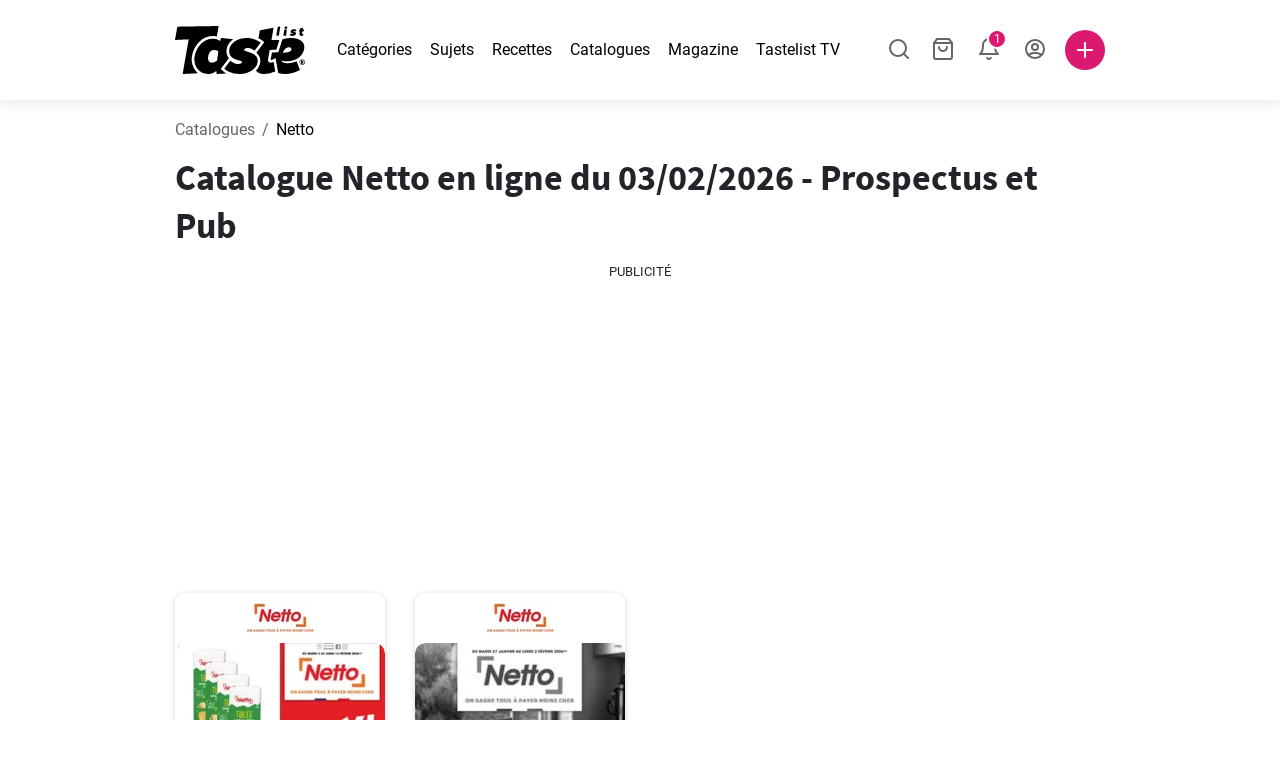

--- FILE ---
content_type: text/html; charset=utf-8
request_url: https://www.tastelist.fr/depliants/netto
body_size: 75828
content:
<!doctype html>
<html data-n-head-ssr lang="fr-FR" data-n-head="%7B%22lang%22:%7B%22ssr%22:%22fr-FR%22%7D%7D">
   <head >
      <meta data-n-head="ssr" charset="UTF-8"><meta data-n-head="ssr" name="viewport" content="width=device-width, user-scalable=no, initial-scale=1.0, maximum-scale=1.0, minimum-scale=1.0"><meta data-n-head="ssr" name="X-UA-Compatible" content="ie=edge"><meta data-n-head="ssr" name="format-detection" content="telephone=no"><meta data-n-head="ssr" name="apple-mobile-web-app-capable" content="yes"><meta data-n-head="ssr" name="apple-mobile-web-app-status-bar-style" content="default"><meta data-n-head="ssr" name="msapplication-TileColor" content="#FAA916"><meta data-n-head="ssr" name="theme-color" content="#FFFFFF"><meta data-n-head="ssr" property="og:type" content="website"><meta data-n-head="ssr" property="og:site_name" content="Tastelist"><meta data-n-head="ssr" name="p:domain_verify" content="9eff3f41fc754d4bd29aca53ed36021a"><meta data-n-head="ssr" name="robots" content="max-image-preview:large"><meta data-n-head="ssr" name="title" content="Catalogue Netto 03/02/2026 - Prospectus, Promotions"><meta data-n-head="ssr" data-hid="description" name="description" content="Offre actuelle de Netto⭐ catalogues en ligne. Dernier catalogue Netto à partir de 03/02/2026 + prospectus la semaine prochaine⭐."><meta data-n-head="ssr" name="robots" content="index, follow"><meta data-n-head="ssr" property="og:url" content="https://www.tastelist.fr/depliants/netto"><meta data-n-head="ssr" property="og:title" content="Catalogue Netto 03/02/2026 - Prospectus, Promotions"><meta data-n-head="ssr" property="og:description" content="Offre actuelle de Netto⭐ catalogues en ligne. Dernier catalogue Netto à partir de 03/02/2026 + prospectus la semaine prochaine⭐."><meta data-n-head="ssr" property="og:image" content="https://www.tastelist.fr/get-image?path=https://eu.tastescdn.net/thumbor/wDlQ_KxzJhkLpGxvUuOwv_ewZmg=/394x396/center/top/fr/brochure/4746729/9935b03aa32dea4733608cbb312be7.webp"><title>Catalogue Netto 03/02/2026 - Prospectus, Promotions</title><link data-n-head="ssr" rel="icon" type="image/x-icon" href="/favicon.ico"><link data-n-head="ssr" rel="icon" type="image/png" sizes="32x32" href="/favicon-32x32.png"><link data-n-head="ssr" rel="icon" type="image/png" sizes="16x16" href="/favicon-16x16.png"><link data-n-head="ssr" rel="dns-prefetch" href="https://www.googletagmanager.com"><link data-n-head="ssr" rel="preconnect" href="https://www.googletagmanager.com"><link data-n-head="ssr" rel="apple-touch-icon" sizes="180x180" href="/apple-touch-icon.png"><link data-n-head="ssr" rel="manifest" href="/site.webmanifest"><link data-n-head="ssr" rel="mask-icon" href="/safari-pinned-tab.svg" color="#DC1971"><link data-n-head="ssr" rel="preload" href="https://eu.tastescdn.net/thumbor/GHlfVR6NuwXhIRpOsU3IjdoSgxQ=/204x234/center/top/fr/brochure/4746729/9935b03aa32dea4733608cbb312be7.webp" as="image" media="(max-width: 319px)"><link data-n-head="ssr" rel="preload" href="https://eu.tastescdn.net/thumbor/FVOWx8YiJnOxgw1EBk3iQFiVRRs=/234x234/center/top/fr/brochure/4746729/9935b03aa32dea4733608cbb312be7.webp" as="image" media="(min-width: 320px) and (max-width: 589px)"><link data-n-head="ssr" rel="preload" href="https://eu.tastescdn.net/thumbor/0zz40yGh0HX89v_8WwGJqrFDsPw=/384x396/center/top/fr/brochure/4746729/9935b03aa32dea4733608cbb312be7.webp" as="image" media="(min-width: 590px) and (max-width: 759px)"><link data-n-head="ssr" rel="preload" href="https://eu.tastescdn.net/thumbor/xhsAhKJc-9nQ_DRO2LiU1pzQh_A=/229x234/center/top/fr/brochure/4746729/9935b03aa32dea4733608cbb312be7.webp" as="image" media="(min-width: 760px) and (max-width: 991px)"><link data-n-head="ssr" rel="preload" href="https://eu.tastescdn.net/thumbor/iLwjcg3HepIJzgRPa7R1yhJ13CQ=/315x396/center/top/fr/brochure/4746729/9935b03aa32dea4733608cbb312be7.webp" as="image" media="(min-width: 992px) and (max-width: 1299px)"><link data-n-head="ssr" rel="preload" href="https://eu.tastescdn.net/thumbor/wDlQ_KxzJhkLpGxvUuOwv_ewZmg=/394x396/center/top/fr/brochure/4746729/9935b03aa32dea4733608cbb312be7.webp" as="image" media="(min-width: 1300px)"><link data-n-head="ssr" rel="preload" href="https://eu.tastescdn.net/thumbor/O84PuHoJPvPzzcXfybfG7x8yslo=/204x234/center/top/fr/brochure/4702582/335e19019f1f1d143db3810222a2e3.webp" as="image" media="(max-width: 319px)"><link data-n-head="ssr" rel="preload" href="https://eu.tastescdn.net/thumbor/QbsGc1NXkZvZicPmLeNI3kuE96M=/234x234/center/top/fr/brochure/4702582/335e19019f1f1d143db3810222a2e3.webp" as="image" media="(min-width: 320px) and (max-width: 589px)"><link data-n-head="ssr" rel="preload" href="https://eu.tastescdn.net/thumbor/dDTlpMhK4N3jveWEpIyagtZu-SM=/384x396/center/top/fr/brochure/4702582/335e19019f1f1d143db3810222a2e3.webp" as="image" media="(min-width: 590px) and (max-width: 759px)"><link data-n-head="ssr" rel="preload" href="https://eu.tastescdn.net/thumbor/rSPY_cBUXpwNcEftucNjXs-tEYs=/229x234/center/top/fr/brochure/4702582/335e19019f1f1d143db3810222a2e3.webp" as="image" media="(min-width: 760px) and (max-width: 991px)"><link data-n-head="ssr" rel="preload" href="https://eu.tastescdn.net/thumbor/yc9cktM0hWgOD0FTauPqIdWhkm8=/315x396/center/top/fr/brochure/4702582/335e19019f1f1d143db3810222a2e3.webp" as="image" media="(min-width: 992px) and (max-width: 1299px)"><link data-n-head="ssr" rel="preload" href="https://eu.tastescdn.net/thumbor/7VTRRkjnrie67tJlcM35IN8pbc4=/394x396/center/top/fr/brochure/4702582/335e19019f1f1d143db3810222a2e3.webp" as="image" media="(min-width: 1300px)"><script data-n-head="ssr" data-hid="gtm-script">if(!window._gtm_init){window._gtm_init=1;(function(w,n,d,m,e,p){w[d]=(w[d]==1||n[d]=='yes'||n[d]==1||n[m]==1||(w[e]&&w[e][p]&&w[e][p]()))?1:0})(window,navigator,'doNotTrack','msDoNotTrack','external','msTrackingProtectionEnabled');(function(w,d,s,l,x,y){w[x]={};w._gtm_inject=function(i){if(w.doNotTrack||w[x][i])return;w[x][i]=1;w[l]=w[l]||[];w[l].push({'gtm.start':new Date().getTime(),event:'gtm.js'});var f=d.getElementsByTagName(s)[0],j=d.createElement(s);j.defer=true;j.src='https://www.googletagmanager.com/gtm.js?id='+i;f.parentNode.insertBefore(j,f);}})(window,document,'script','dataLayer','_gtm_ids','_gtm_inject')}</script><style data-vue-ssr-id="dea203dc:0 651a1374:0 92b324ce:0 2f26f2ca:0 6ad26e94:0 6c4d6467:0 36ba5dd4:0 211d4d4f:0 91de3888:0 a3f93cec:0 0f6e9f67:0 a9ea2b2a:0 6fb97ec9:0 91a599ae:0 45bf17fd:0 47b4b84e:0 76f2526b:0 00e04bb8:0 dbe19bd8:0">/*!
 * Bootstrap Reboot v4.6.1 (https://getbootstrap.com/)
 * Copyright 2011-2021 The Bootstrap Authors
 * Copyright 2011-2021 Twitter, Inc.
 * Licensed under MIT (https://github.com/twbs/bootstrap/blob/main/LICENSE)
 * Forked from Normalize.css, licensed MIT (https://github.com/necolas/normalize.css/blob/master/LICENSE.md)
 */.vue-advanced-cropper{direction:ltr;max-height:100%;max-width:100%;position:relative;text-align:center;-webkit-user-select:none;-moz-user-select:none;user-select:none}.vue-advanced-cropper__stretcher{max-height:100%;max-width:100%;pointer-events:none;position:relative}.vue-advanced-cropper__image{max-width:none!important;position:absolute;transform-origin:center;-webkit-user-select:none;-moz-user-select:none;user-select:none}.vue-advanced-cropper__background,.vue-advanced-cropper__foreground{background:#000;left:50%;opacity:1;position:absolute;top:50%;transform:translate(-50%,-50%)}.vue-advanced-cropper__foreground{opacity:.5}.vue-advanced-cropper__boundaries{left:50%;opacity:1;position:absolute;top:50%;transform:translate(-50%,-50%)}.vue-advanced-cropper__cropper-wrapper{height:100%;width:100%}.vue-advanced-cropper__image-wrapper{height:100%;overflow:hidden;position:absolute;width:100%}.vue-advanced-cropper__stencil-wrapper{position:absolute}*,:after,:before{box-sizing:border-box}html{-webkit-text-size-adjust:100%;-webkit-tap-highlight-color:rgba(0,0,0,0);font-family:sans-serif;line-height:1.15}article,footer,header,main,nav,section{display:block}body{background-color:#fff;color:#212529;font-family:-apple-system,BlinkMacSystemFont,"Segoe UI",Roboto,"Helvetica Neue",Arial,"Noto Sans","Liberation Sans",sans-serif,"Apple Color Emoji","Segoe UI Emoji","Segoe UI Symbol","Noto Color Emoji";font-size:1rem;font-weight:400;line-height:1.5;margin:0;text-align:left}[tabindex="-1"]:focus:not(:focus-visible){outline:0!important}hr{box-sizing:content-box;height:0;overflow:visible}h1,h2,h3,h4{margin-bottom:.5rem;margin-top:0}p{margin-top:0}address,p{margin-bottom:1rem}address{font-style:normal;line-height:inherit}ol,ul{margin-bottom:1rem;margin-top:0}ol ol,ol ul,ul ol,ul ul{margin-bottom:0}blockquote{margin:0 0 1rem}b,strong{font-weight:bolder}small{font-size:80%}a{background-color:transparent;color:#007bff;-webkit-text-decoration:none;text-decoration:none}a:hover{color:#0056b3;-webkit-text-decoration:underline;text-decoration:underline}a:not([href]):not([class]),a:not([href]):not([class]):hover{color:inherit;-webkit-text-decoration:none;text-decoration:none}img{border-style:none}img,svg{vertical-align:middle}svg{overflow:hidden}table{border-collapse:collapse}label{display:inline-block;margin-bottom:.5rem}button{border-radius:0}button:focus:not(:focus-visible){outline:0}button,input,textarea{font-family:inherit;font-size:inherit;line-height:inherit;margin:0}button,input{overflow:visible}button{text-transform:none}[type=button],[type=reset],button{-webkit-appearance:button}[type=button]:not(:disabled),[type=reset]:not(:disabled),button:not(:disabled){cursor:pointer}[type=button]::-moz-focus-inner,[type=reset]::-moz-focus-inner,button::-moz-focus-inner{border-style:none;padding:0}input[type=checkbox]{box-sizing:border-box;padding:0}textarea{overflow:auto;resize:vertical}progress{vertical-align:baseline}[type=number]::-webkit-inner-spin-button,[type=number]::-webkit-outer-spin-button{height:auto}[type=search]{-webkit-appearance:none;outline-offset:-2px}[type=search]::-webkit-search-decoration{-webkit-appearance:none}output{display:inline-block}template{display:none}[hidden]{display:none!important}/*!
 * Bootstrap Grid v4.6.1 (https://getbootstrap.com/)
 * Copyright 2011-2021 The Bootstrap Authors
 * Copyright 2011-2021 Twitter, Inc.
 * Licensed under MIT (https://github.com/twbs/bootstrap/blob/main/LICENSE)
 */html{-ms-overflow-style:scrollbar;box-sizing:border-box}*,:after,:before{box-sizing:inherit}.container,.container-md,.container-sm{margin-left:auto;margin-right:auto;padding-left:15px;padding-right:15px;width:100%}@media(min-width:320px){.container{max-width:520px}}@media(min-width:590px){.container,.container-sm{max-width:560px}}@media(min-width:760px){.container,.container-md,.container-sm{max-width:730px}}@media(min-width:992px){.container,.container-md,.container-sm{max-width:960px}}@media(min-width:1300px){.container,.container-md,.container-sm{max-width:1170px}}.row{display:flex;flex-wrap:wrap;margin-left:-15px;margin-right:-15px}.col,.col-1,.col-10,.col-11,.col-12,.col-3,.col-4,.col-6,.col-8,.col-lg-10,.col-lg-12,.col-lg-2,.col-lg-3,.col-lg-4,.col-lg-5,.col-lg-6,.col-lg-8,.col-lg-9,.col-md-10,.col-md-3,.col-md-4,.col-md-5,.col-md-6,.col-md-7,.col-md-8,.col-md-9,.col-sm-10,.col-sm-12,.col-sm-6,.col-sm-8,.col-xl-2,.col-xl-4,.col-xl-6,.col-xl-8,.col-xs-12,.col-xs-4,.col-xs-6,.col-xs-8{padding-left:15px;padding-right:15px;position:relative;width:100%}.col{flex-basis:0;flex-grow:1;max-width:100%}.col-1{flex:0 0 8.33333333%;max-width:8.33333333%}.col-3{flex:0 0 25%;max-width:25%}.col-4{flex:0 0 33.33333333%;max-width:33.33333333%}.col-6{flex:0 0 50%;max-width:50%}.col-8{flex:0 0 66.66666667%;max-width:66.66666667%}.col-10{flex:0 0 83.33333333%;max-width:83.33333333%}.col-11{flex:0 0 91.66666667%;max-width:91.66666667%}.col-12{flex:0 0 100%;max-width:100%}@media(min-width:320px){.col-xs-4{flex:0 0 33.33333333%;max-width:33.33333333%}.col-xs-6{flex:0 0 50%;max-width:50%}.col-xs-8{flex:0 0 66.66666667%;max-width:66.66666667%}.col-xs-12{flex:0 0 100%;max-width:100%}.offset-xs-2{margin-left:16.66666667%}}@media(min-width:590px){.col-sm-6{flex:0 0 50%;max-width:50%}.col-sm-8{flex:0 0 66.66666667%;max-width:66.66666667%}.col-sm-10{flex:0 0 83.33333333%;max-width:83.33333333%}.col-sm-12{flex:0 0 100%;max-width:100%}.offset-sm-1{margin-left:8.33333333%}.offset-sm-2{margin-left:16.66666667%}}@media(min-width:760px){.col-md-3{flex:0 0 25%;max-width:25%}.col-md-4{flex:0 0 33.33333333%;max-width:33.33333333%}.col-md-5{flex:0 0 41.66666667%;max-width:41.66666667%}.col-md-6{flex:0 0 50%;max-width:50%}.col-md-7{flex:0 0 58.33333333%;max-width:58.33333333%}.col-md-8{flex:0 0 66.66666667%;max-width:66.66666667%}.col-md-9{flex:0 0 75%;max-width:75%}.col-md-10{flex:0 0 83.33333333%;max-width:83.33333333%}.offset-md-0{margin-left:0}.offset-md-1{margin-left:8.33333333%}.offset-md-2{margin-left:16.66666667%}.offset-md-3{margin-left:25%}}@media(min-width:992px){.col-lg-2{flex:0 0 16.66666667%;max-width:16.66666667%}.col-lg-3{flex:0 0 25%;max-width:25%}.col-lg-4{flex:0 0 33.33333333%;max-width:33.33333333%}.col-lg-5{flex:0 0 41.66666667%;max-width:41.66666667%}.col-lg-6{flex:0 0 50%;max-width:50%}.col-lg-8{flex:0 0 66.66666667%;max-width:66.66666667%}.col-lg-9{flex:0 0 75%;max-width:75%}.col-lg-10{flex:0 0 83.33333333%;max-width:83.33333333%}.col-lg-12{flex:0 0 100%;max-width:100%}.offset-lg-1{margin-left:8.33333333%}.offset-lg-2{margin-left:16.66666667%}.offset-lg-3{margin-left:25%}}@media(min-width:1300px){.col-xl-2{flex:0 0 16.66666667%;max-width:16.66666667%}.col-xl-4{flex:0 0 33.33333333%;max-width:33.33333333%}.col-xl-6{flex:0 0 50%;max-width:50%}.col-xl-8{flex:0 0 66.66666667%;max-width:66.66666667%}.offset-xl-4{margin-left:33.33333333%}}.d-none{display:none!important}.d-block{display:block!important}.d-flex{display:flex!important}.d-inline-flex{display:inline-flex!important}@media(min-width:320px){.d-xs-none{display:none!important}}@media(min-width:590px){.d-sm-none{display:none!important}.d-sm-inline-block{display:inline-block!important}.d-sm-block{display:block!important}.d-sm-flex{display:flex!important}}@media(min-width:760px){.d-md-none{display:none!important}.d-md-block{display:block!important}}@media(min-width:992px){.d-lg-none{display:none!important}.d-lg-block{display:block!important}.d-lg-flex{display:flex!important}}@media(min-width:1300px){.d-xl-none{display:none!important}.d-xl-block{display:block!important}}.flex-column{flex-direction:column!important}.justify-content-center{justify-content:center!important}.justify-content-between{justify-content:space-between!important}.align-items-center{align-items:center!important}.align-self-center{align-self:center!important}.mx-0{margin-right:0!important}.mb-0{margin-bottom:0!important}.mx-0{margin-left:0!important}.mt-1{margin-top:.25rem!important}.mb-1{margin-bottom:.25rem!important}.mt-2{margin-top:.5rem!important}.mb-2{margin-bottom:.5rem!important}.mt-3{margin-top:1rem!important}.mb-3{margin-bottom:1rem!important}.mt-4,.my-4{margin-top:1.5rem!important}.mb-4,.my-4{margin-bottom:1.5rem!important}.mt-5{margin-top:3rem!important}.mb-5{margin-bottom:3rem!important}.pt-0{padding-top:0!important}.pr-0,.px-0{padding-right:0!important}.pl-0,.px-0{padding-left:0!important}.px-1{padding-left:.25rem!important;padding-right:.25rem!important}.mt-auto,.my-auto{margin-top:auto!important}.mx-auto{margin-right:auto!important}.my-auto{margin-bottom:auto!important}.ml-auto,.mx-auto{margin-left:auto!important}@media(min-width:320px){.mt-xs-4{margin-top:1.5rem!important}.pl-xs-0{padding-left:0!important}}@media(min-width:760px){.mt-md-0{margin-top:0!important}.mb-md-0{margin-bottom:0!important}}.text-left{text-align:left!important}.text-center{text-align:center!important}.text-info{color:#17a2b8!important}a.text-info:focus,a.text-info:hover{color:#0f6674!important}.position-relative{position:relative!important}.w-100{width:100%!important}.h-100{height:100%!important}@media(max-width:760px){.row,.row>.col,.row>[class*=col-]{padding-left:7.5px;padding-right:7.5px}}body,html{min-height:100vh;position:relative;width:100vw}body{-webkit-print-color-adjust:exact!important;print-color-adjust:exact!important;touch-action:pan-y}html{overflow-x:hidden}body{font-size:16px}h1,h2,h3,h4{font-family:"Source Sans Pro",sans-serif}h1{font-size:22px}@media(min-width:992px){h1{font-size:36px}}h2{font-size:18px}@media(min-width:992px){h2{font-size:22px}}h3{font-size:16px}@media(min-width:992px){h3{font-size:18px}}h4{font-size:14px}@media(min-width:992px){h4{font-size:16px}}.small{font-size:12px}@font-face{font-display:swap;font-family:"Roboto";font-style:normal;font-weight:400;src:local(""),url(/fonts/roboto-v20-latin-ext_latin-regular.woff2) format("woff2"),url(/fonts/roboto-v20-latin-ext_latin-regular.woff) format("woff")}@font-face{font-display:swap;font-family:"Roboto";font-style:normal;font-weight:700;src:local(""),url(/fonts/roboto-v20-latin-ext_latin-700.woff2) format("woff2"),url(/fonts/roboto-v20-latin-ext_latin-700.woff) format("woff")}@font-face{font-display:swap;font-family:"Source Sans Pro";font-style:normal;font-weight:400;src:local(""),url(/fonts/source-sans-pro-v14-latin-ext_latin-regular.woff2) format("woff2"),url(/fonts/source-sans-pro-v14-latin-ext_latin-regular.woff) format("woff")}@font-face{font-display:swap;font-family:"Source Sans Pro";font-style:normal;font-weight:700;src:local(""),url(/fonts/source-sans-pro-v14-latin-ext_latin-700.woff2) format("woff2"),url(/fonts/source-sans-pro-v14-latin-ext_latin-700.woff) format("woff")}html.modal-open,html.spinner-open{max-height:100vh;overflow-y:hidden!important}#app{-webkit-font-smoothing:antialiased;-moz-osx-font-smoothing:grayscale;font-family:"Roboto",sans-serif}#router-view{min-height:calc(100vh - 52px)}@media(min-width:992px){#router-view{min-height:calc(100vh - 100px)}}button,input,textarea{border:none;outline:none}button{background:none;padding:0}.fade-enter-active,.fade-leave-active{transition:opacity .3s ease-out}.fade-enter,.fade-leave-to{opacity:0}.fade-fast-enter-active,.fade-fast-leave-active{transition:opacity .15s ease-out}.fade-fast-enter,.fade-fast-leave-to{opacity:0}.fade-slow-enter-active,.fade-slow-leave-active{transition:opacity .6s ease-in-out}.fade-slow-enter,.fade-slow-leave-to{opacity:0}.slide-down-enter-active,.slide-down-leave-active{transition:transform .2s ease-out}.slide-down-enter,.slide-down-leave-to{transform:translateY(-100%)}@media print{@page{size:A4 portrait;margin:5mm}body,html{height:297mm;width:210mm}#router-view{padding-top:30px}.container{max-width:100%}}
header[data-v-5e232a4b]{background:#fff;box-shadow:0 3px 15px rgba(0,0,0,.1);height:52px;left:0;position:sticky;top:0;width:100vw;z-index:99}header.no-shadow[data-v-5e232a4b]{box-shadow:none}@media(min-width:760px){header.no-shadow[data-v-5e232a4b]{box-shadow:0 3px 15px rgba(0,0,0,.1)}}header>.container[data-v-5e232a4b]{position:relative}@media(min-width:992px){header[data-v-5e232a4b]{height:100px}}#header-logo-wrapper[data-v-5e232a4b]{display:inline-block;margin-right:32px}@media(min-width:992px){#header-logo-wrapper:hover svg[data-v-5e232a4b]{fill:#dc1971}}#header-logo-wrapper svg[data-v-5e232a4b]{height:auto;width:80px}@media(min-width:992px){#header-logo-wrapper svg[data-v-5e232a4b]{transition:fill .3s ease-out;width:130px}}nav ul[data-v-5e232a4b]{list-style:none;margin:0;padding:0}.header-nav[data-v-5e232a4b]{display:none}.header-nav ul[data-v-5e232a4b]{display:flex;flex-flow:row nowrap;justify-content:space-between}.header-nav li[data-v-5e232a4b]:not(:last-child){margin-right:18px}.header-nav a[data-v-5e232a4b],.header-nav button[data-v-5e232a4b]{color:#000;display:inline-block;font-size:16px;height:20px;line-height:20px;-webkit-text-decoration:none;text-decoration:none;white-space:nowrap}@media(min-width:992px){.header-nav a[data-v-5e232a4b],.header-nav button[data-v-5e232a4b]{border-bottom:1px solid transparent;transition:border-bottom .15s ease-out}.header-nav a[data-v-5e232a4b]:hover,.header-nav button[data-v-5e232a4b]:hover{border-bottom:1px solid #000}}.header-nav a.seasonal[data-v-5e232a4b],.header-nav button.seasonal[data-v-5e232a4b]{color:var(--static-page-menu-item-color)}@media(min-width:992px){.header-nav a.seasonal[data-v-5e232a4b],.header-nav button.seasonal[data-v-5e232a4b]{border-bottom:1px solid transparent;transition:border-bottom .15s ease-out}.header-nav a.seasonal[data-v-5e232a4b]:hover,.header-nav button.seasonal[data-v-5e232a4b]:hover{border-bottom:1px solid var(--static-page-menu-item-color)}.header-nav[data-v-5e232a4b]{display:inline-block}}#login-button[data-v-5e232a4b],#notifications-button[data-v-5e232a4b],#search-button[data-v-5e232a4b],#shopping-list-button[data-v-5e232a4b]{align-items:center;display:inline-flex;justify-content:center}#notifications-button[data-v-5e232a4b],#search-button[data-v-5e232a4b],#shopping-list-button[data-v-5e232a4b]{bottom:1px;margin-right:22px;position:relative}#notifications-button-mobile[data-v-5e232a4b],#shopping-list-button[data-v-5e232a4b],#shopping-list-button-mobile[data-v-5e232a4b]{position:relative}.open-shopping-list-button>*[data-v-5e232a4b]{pointer-events:none}#login-button svg[data-v-5e232a4b]{position:relative}@media(min-width:992px){#login-button svg[data-v-5e232a4b]{bottom:1px;margin-right:12px;width:24px}}#avatar[data-v-5e232a4b]{cursor:pointer;overflow:hidden}#avatar[data-v-5e232a4b],.add-recipe-desktop-simple[data-v-5e232a4b]{border-radius:50%;height:40px;width:40px}.add-recipe-desktop-simple[data-v-5e232a4b]{background:#dc1971;margin-left:6px;position:relative}.add-recipe-desktop-simple svg[data-v-5e232a4b]{left:50%;position:absolute;top:50%;transform:translate(-50%,-50%)}.add-recipe-desktop-simple svg path[data-v-5e232a4b]{fill:#fff}.add-recipe-desktop-simple.logged[data-v-5e232a4b]{margin-left:14px}.add-recipe-desktop[data-v-5e232a4b]{margin-left:18px}#header-right-container[data-v-5e232a4b]{align-items:center;display:inline-flex;margin-left:auto;position:relative}#header-search-container[data-v-5e232a4b]{align-items:center;display:none;flex-flow:row nowrap;justify-content:flex-end;margin-left:auto}@media(min-width:992px){#header-search-container[data-v-5e232a4b]{display:inline-flex}}#header-mobile-toolbar[data-v-5e232a4b]{display:inline-block;height:20px;margin-left:auto}#header-mobile-toolbar button[data-v-5e232a4b]{align-items:center;display:inline-flex;height:20px;justify-content:center}#header-mobile-toolbar ul[data-v-5e232a4b]{display:flex;flex-flow:row nowrap;height:20px;justify-content:flex-end}#header-mobile-toolbar li[data-v-5e232a4b]{line-height:20px}#header-mobile-toolbar li[data-v-5e232a4b]:not(:last-child){margin-right:20px}#header-mobile-toolbar svg[data-v-5e232a4b]{fill:none;stroke:#dc1971;stroke-width:2px;cursor:pointer}#header-mobile-toolbar svg line[data-v-5e232a4b],#header-mobile-toolbar svg path[data-v-5e232a4b]{fill:none;stroke:#666;stroke-linecap:round;stroke-linejoin:round;stroke-width:2px}#header-mobile-toolbar svg.mobile-toolbar-icon[data-v-5e232a4b]{height:20px;width:20px}#header-mobile-toolbar #mobile-menu-icon[data-v-5e232a4b]{stroke:#000}#header-mobile-toolbar #mobile-avatar-image[data-v-5e232a4b]{border-radius:50%;cursor:pointer;display:inline-block;height:20px;overflow:hidden;width:20px}#header-mobile-toolbar #mobile-avatar-image[data-v-5e232a4b] div{height:100%}#header-mobile-toolbar #mobile-avatar-image[data-v-5e232a4b] img{left:0;position:absolute;top:0}@media(min-width:992px){#header-mobile-toolbar[data-v-5e232a4b]{display:none}}#user-menu[data-v-5e232a4b]{background:#fff;border-radius:4px;box-shadow:0 0 15px rgba(0,0,0,.2);left:-22px;outline:none;padding:8px 0;position:absolute;top:32px;z-index:100}@media(min-width:590px){#user-menu[data-v-5e232a4b]{left:50px}}@media(min-width:760px){#user-menu[data-v-5e232a4b]{left:18px}}@media(min-width:992px){#user-menu[data-v-5e232a4b]{left:74px;top:52px}}#user-menu ul[data-v-5e232a4b]{display:flex;flex-flow:column nowrap;width:160px}#user-menu li[data-v-5e232a4b]{background-color:#fff;cursor:pointer;line-height:1;margin:0;padding:10px 0 8px 13px;transition:background-color .15s ease-out;-webkit-user-select:none;-moz-user-select:none;user-select:none;width:100%}#user-menu li[data-v-5e232a4b]:last-child{color:#dc1971}@media(min-width:992px){#user-menu li[data-v-5e232a4b]:hover{background-color:#f0f0f0}}#user-menu[data-v-5e232a4b]:after{border-bottom:5px solid #fff;border-left:5px solid transparent;border-right:5px solid transparent;content:"";display:inline-block;height:0;left:70%;position:absolute;top:-5px;transform:translateX(-50%);width:0}@media(min-width:590px){#user-menu[data-v-5e232a4b]:after{left:50%}}@media(min-width:760px){#user-menu[data-v-5e232a4b]:after{left:calc(50% + 32px)}}@media(min-width:992px){#user-menu[data-v-5e232a4b]:after{left:50%}}.notifications-icon line[data-v-5e232a4b],.notifications-icon path[data-v-5e232a4b],.search-icon line[data-v-5e232a4b],.search-icon path[data-v-5e232a4b],.shopping-list-icon line[data-v-5e232a4b],.shopping-list-icon path[data-v-5e232a4b],.user-icon line[data-v-5e232a4b],.user-icon path[data-v-5e232a4b]{fill:none;stroke:#666;stroke-linecap:round;stroke-linejoin:round;stroke-width:2px}.icon-count-circle[data-v-5e232a4b]{background:#dc1971;border:2px solid #fff;border-radius:50%;display:inline-block;height:12px;position:absolute;right:-3px;top:-7px;width:12px}.icon-count-circle.with-text[data-v-5e232a4b]{align-items:center;border-radius:16px;display:inline-flex;height:20px;justify-content:center;line-height:16px;right:-6px;top:-10px;width:20px}.icon-count-circle.with-text span[data-v-5e232a4b]{color:#fff;font-size:12px}.icon-count-circle.with-text.plus[data-v-5e232a4b]{padding:0 5px;right:-12px;width:auto}@media(min-width:992px){.icon-count-circle[data-v-5e232a4b]{top:-5px}.icon-count-circle.with-text[data-v-5e232a4b]{top:-8px}}.shopping-list-circle[data-v-5e232a4b]{background:#dc1971;border:2px solid #fff;border-radius:50%;display:inline-block;height:12px;position:absolute;right:-4px;top:-4px;width:12px}.popup-buttons-row[data-v-5e232a4b]{display:flex;flex-flow:row nowrap;justify-content:space-between;margin-top:36px}.popup-buttons-row button[data-v-5e232a4b]:first-child{margin-right:15px}@media print{header[data-v-5e232a4b]{display:none}}header.simple-version>.container[data-v-5e232a4b]{justify-content:center!important}header.simple-version #header-right-container[data-v-5e232a4b],header.simple-version .header-nav[data-v-5e232a4b]{display:none!important}header.simple-version #header-logo-wrapper[data-v-5e232a4b]{margin:0!important}
a[data-v-c477ad4a],button[data-v-c477ad4a]{align-items:center;border:none;border-radius:4px;color:#fff;display:inline-flex;font-size:14px;height:40px;justify-content:center;letter-spacing:.7px;line-height:40px;margin:0;max-width:330px;outline:none;padding:0 26px;position:relative;text-align:center;-webkit-text-decoration:none;text-decoration:none;transition:background-color .3s ease-out;white-space:nowrap;width:auto}a.bordered[data-v-c477ad4a],button.bordered[data-v-c477ad4a]{line-height:36px}a img[data-v-c477ad4a],button img[data-v-c477ad4a]{height:22px;margin-right:10px}a.bordered[data-v-c477ad4a],button.bordered[data-v-c477ad4a]{transition:background-color .3s ease-out,color .3s ease-out,border-color .3s ease-out}a[data-v-c477ad4a]:focus,a[data-v-c477ad4a]:hover,button[data-v-c477ad4a]:focus,button[data-v-c477ad4a]:hover{color:#fff;-webkit-text-decoration:none;text-decoration:none}button[data-v-c477ad4a]:focus{outline:none}.full-width[data-v-c477ad4a]{width:100%}.pink[data-v-c477ad4a]{background-color:#dc1971;font-family:"Roboto",sans-serif;font-size:14px}.pink[data-v-c477ad4a]:disabled{background-color:#e0e0e0;color:#fff}.pink.bordered[data-v-c477ad4a]{background-color:transparent;border:1px solid #dc1971;color:#dc1971}.pink.bordered[data-v-c477ad4a]:disabled{background-color:none;border:1px solid #e0e0e0;color:#e0e0e0}@media(min-width:992px){.pink[data-v-c477ad4a]:not(:disabled):focus,.pink[data-v-c477ad4a]:not(:disabled):hover{background-color:#c60d60}.pink:not(:disabled).bordered[data-v-c477ad4a]:focus,.pink:not(:disabled).bordered[data-v-c477ad4a]:hover{border-color:#c60d60;color:#fff}}.white[data-v-c477ad4a]{background-color:#fff;font-family:"Roboto",sans-serif;font-size:14px}.white[data-v-c477ad4a]:disabled{background-color:#e0e0e0;color:#fff}.white.bordered[data-v-c477ad4a]{background-color:transparent;border:1px solid #fff;color:#fff}.white.bordered[data-v-c477ad4a]:disabled{background-color:none;border:1px solid #e0e0e0;color:#e0e0e0}@media(min-width:992px){.white[data-v-c477ad4a]:not(:disabled):focus,.white[data-v-c477ad4a]:not(:disabled):hover{background-color:#000}.white:not(:disabled).bordered[data-v-c477ad4a]:focus,.white:not(:disabled).bordered[data-v-c477ad4a]:hover{border-color:#000;color:#fff}}.white.bordered[data-v-c477ad4a]:hover{border-color:#fff!important}.premiumwhite[data-v-c477ad4a]{background-color:#fff;color:#dc1971;font-family:"Roboto",sans-serif;font-size:14px}.premiumwhite[data-v-c477ad4a]:disabled{background-color:#e0e0e0;color:#fff}.premiumwhite.bordered[data-v-c477ad4a]{background-color:transparent;border:1px solid #fff;color:#fff}.premiumwhite.bordered[data-v-c477ad4a]:disabled{background-color:none;border:1px solid #e0e0e0;color:#e0e0e0}@media(min-width:992px){.premiumwhite[data-v-c477ad4a]:not(:disabled):focus,.premiumwhite[data-v-c477ad4a]:not(:disabled):hover{background-color:#fff}.premiumwhite:not(:disabled).bordered[data-v-c477ad4a]:focus,.premiumwhite:not(:disabled).bordered[data-v-c477ad4a]:hover{border-color:#fff;color:#fff}}.premiumwhite[data-v-c477ad4a]:focus,.premiumwhite[data-v-c477ad4a]:hover{color:#dc1971;-webkit-text-decoration:none;text-decoration:none}.grey[data-v-c477ad4a]{background-color:#666;font-family:"Roboto",sans-serif;font-size:14px}.grey[data-v-c477ad4a]:disabled{background-color:#e0e0e0;color:#fff}.grey.bordered[data-v-c477ad4a]{background-color:transparent;border:1px solid #666;color:#666}.grey.bordered[data-v-c477ad4a]:disabled{background-color:none;border:1px solid #e0e0e0;color:#e0e0e0}@media(min-width:992px){.grey[data-v-c477ad4a]:not(:disabled):focus,.grey[data-v-c477ad4a]:not(:disabled):hover{background-color:#525252}.grey:not(:disabled).bordered[data-v-c477ad4a]:focus,.grey:not(:disabled).bordered[data-v-c477ad4a]:hover{border-color:#525252;color:#fff}}.facebook[data-v-c477ad4a]{background-color:#3b5998;font-family:"Source Sans Pro",sans-serif;font-size:16px}.facebook[data-v-c477ad4a]:disabled{background-color:#e0e0e0;color:#fff}.facebook.bordered[data-v-c477ad4a]{background-color:transparent;border:1px solid #3b5998;color:#3b5998}.facebook.bordered[data-v-c477ad4a]:disabled{background-color:none;border:1px solid #e0e0e0;color:#e0e0e0}@media(min-width:992px){.facebook[data-v-c477ad4a]:not(:disabled):focus,.facebook[data-v-c477ad4a]:not(:disabled):hover{background-color:#30487b}.facebook:not(:disabled).bordered[data-v-c477ad4a]:focus,.facebook:not(:disabled).bordered[data-v-c477ad4a]:hover{border-color:#30487b;color:#fff}}.facebook img[data-v-c477ad4a]{left:32px}.google[data-v-c477ad4a]{background-color:#818181;font-family:"Source Sans Pro",sans-serif;font-size:16px}.google[data-v-c477ad4a]:disabled{background-color:#e0e0e0;color:#fff}.google.bordered[data-v-c477ad4a]{background-color:#fff;border:1px solid #818181;color:#818181}.google.bordered[data-v-c477ad4a]:disabled{background-color:none;border:1px solid #e0e0e0;color:#e0e0e0}@media(min-width:992px){.google[data-v-c477ad4a]:not(:disabled):focus,.google[data-v-c477ad4a]:not(:disabled):hover{background-color:#818181}.google:not(:disabled).bordered[data-v-c477ad4a]:focus,.google:not(:disabled).bordered[data-v-c477ad4a]:hover{border-color:#818181;color:#fff}}.google img[data-v-c477ad4a]{transition:filter .3s ease-out}.google:focus img[data-v-c477ad4a],.google:hover img[data-v-c477ad4a]{filter:brightness(0) invert(1)}
#notifications-list[data-v-3c71193f]{background:#fff;box-shadow:0 0 15px rgba(0,0,0,.2);display:flex;flex-direction:column;height:100%;left:0;outline:none;padding:18px 0 0;position:fixed;top:0;width:100vw;z-index:100}@media(min-width:590px){#notifications-list[data-v-3c71193f]{--max-height:calc(100vh - 52px);border-radius:4px;height:auto;left:-166px;max-height:min(588px,calc(100vh - 52px));max-height:min(588px,var(--max-height));padding:18px 0 0;position:absolute;top:32px;width:360px}}@media(min-width:760px){#notifications-list[data-v-3c71193f]{--max-height:calc(100vh - 100px);left:-190px}}@media(min-width:992px){#notifications-list[data-v-3c71193f]{left:-80px;top:52px}}#notifications-list[data-v-3c71193f]:after{border-bottom:5px solid #fff;border-left:5px solid transparent;border-right:5px solid transparent;content:"";display:none;height:0;position:absolute;top:-5px;transform:translateX(-50%);width:0}@media(min-width:590px){#notifications-list[data-v-3c71193f]:after{display:inline-block;left:calc(50% + 76px)}}@media(min-width:760px){#notifications-list[data-v-3c71193f]:after{left:calc(50% + 100px)}}@media(min-width:992px){#notifications-list[data-v-3c71193f]:after{left:50%}}.notifications-list-header[data-v-3c71193f]{margin-bottom:8px;padding:0 14px;position:relative}.notifications-list-header .notifications-list-heading[data-v-3c71193f]{display:block;font-family:"Source Sans Pro",sans-serif;font-size:22px;line-height:24px;margin:0;text-align:center;white-space:nowrap}.notifications-list-header .notifications-list-header-close-button[data-v-3c71193f]{position:absolute;right:14px;top:50%;transform:translateY(-50%)}@media(min-width:590px){.notifications-list-header .notifications-list-header-close-button[data-v-3c71193f]{display:none}}.empty-notifications-list-container[data-v-3c71193f]{padding:52px 0 78px}.empty-notifications-list-container .empty-notifications-list-icon[data-v-3c71193f]{align-items:center;background:#f0f0f0;border-radius:50%;display:flex;height:132px;justify-content:center;margin:0 auto;width:132px}.empty-notifications-list-container .empty-notifications-list-icon svg[data-v-3c71193f]{fill:none;stroke:#666;stroke-linecap:round;stroke-linejoin:round;stroke-width:2px;height:auto;width:64px}.empty-notifications-list-container p[data-v-3c71193f]{color:#666;margin-top:19px;text-align:center}.sections-wrapper[data-v-3c71193f]{-ms-overflow-style:none;border-radius:0 0 4px 4px;margin-top:4px;overflow-y:scroll;scrollbar-width:none}.sections-wrapper[data-v-3c71193f]::-webkit-scrollbar{display:none}section[data-v-3c71193f]{padding:8px 14px 0}section ul[data-v-3c71193f]{list-style-type:none;margin:0;padding:0}section.read[data-v-3c71193f]{background:#f0f0f0}section[data-v-3c71193f]:last-child{padding-bottom:8px}.section-header[data-v-3c71193f]{align-items:baseline;display:flex;flex-flow:row nowrap;justify-content:space-between;line-height:20px;margin-bottom:4px}.section-header button[data-v-3c71193f]{color:#dc1971;font-size:12px;-webkit-text-decoration:underline;text-decoration:underline}.section-heading[data-v-3c71193f]{display:block;font-family:"Source Sans Pro",sans-serif;font-size:18px;line-height:20px}.cookie-star-banner[data-v-3c71193f]{border-top:1px solid #e0e0e0;padding:8px 0}.cookie-star-banner a[data-v-3c71193f]{-webkit-text-decoration:none;text-decoration:none}.cookie-star-banner-inner[data-v-3c71193f]{align-items:center;background:#f0f0f0;border-radius:4px;display:flex;height:80px;justify-content:flex-start;overflow:hidden;position:relative}.cookie-star-banner-inner img[data-v-3c71193f]{bottom:0;left:0;pointer-events:none;position:absolute;-webkit-user-select:none;-moz-user-select:none;user-select:none;width:140px}.cookie-star-banner-inner p[data-v-3c71193f]{color:#000;font-size:12px;font-weight:700;line-height:14px;margin:0;padding-left:140px;padding-right:16px}
#leaflet-shop[data-v-7da684a7]{padding-bottom:24px;padding-top:18px}@media(min-width:760px){#leaflet-shop[data-v-7da684a7]{padding-bottom:38px}}h1[data-v-7da684a7]{line-height:24px;margin-bottom:10px}@media(min-width:992px){h1[data-v-7da684a7]{line-height:48px;margin-bottom:12px}}h2[data-v-7da684a7]{line-height:20px;margin-bottom:8px}@media(min-width:992px){h2[data-v-7da684a7]{line-height:24px}}.shop-seo-text[data-v-7da684a7]{color:#666;margin-bottom:30px}@media(min-width:992px){.shop-seo-text[data-v-7da684a7]{margin-bottom:44px}}.shop-seo-text[data-v-7da684a7] a{color:#dc1971;-webkit-text-decoration:underline;text-decoration:underline}.shop-seo-text[data-v-7da684a7] :last-child{margin-bottom:0}
#breadcrumbs-container[data-v-20e556ec]{align-items:center;display:flex;flex-flow:row nowrap;justify-content:flex-start;margin-bottom:12px;min-height:24px}#breadcrumbs-container a[data-v-20e556ec]{color:#666;-webkit-text-decoration:none;text-decoration:none}@media(min-width:992px){#breadcrumbs-container a[data-v-20e556ec]{border-bottom:1px solid transparent;transition:border-bottom .15s ease-out}#breadcrumbs-container a[data-v-20e556ec]:hover{border-bottom:1px solid #666}}.breadcrumb[data-v-20e556ec]{color:#666;font-size:16px;white-space:nowrap}.breadcrumb[data-v-20e556ec]:not(.current):after{content:"/";margin:0 7px}.breadcrumb.current[data-v-20e556ec]{color:#000;overflow:hidden;text-overflow:ellipsis}.mobile-home-button[data-v-20e556ec]{bottom:1px;display:flex;margin-right:10px;position:relative}@media(min-width:590px){.mobile-home-button[data-v-20e556ec]{display:none}}.mobile-home-icon[data-v-20e556ec]{width:14px}
.ad[data-v-024668b8]{margin-bottom:18px;text-align:center;width:100%}.ad.sticky[data-v-024668b8]{position:sticky;top:116px}.ad .text-center[data-v-024668b8]{font-size:13px;text-transform:uppercase}@media(min-width:992px){.ad[data-v-024668b8]{margin-bottom:32px}}@media print{.ad[data-v-024668b8]{display:none!important}}
.leaflet-grid[data-v-112e342d]{grid-row-gap:15px;grid-column-gap:18px;-moz-column-gap:18px;column-gap:18px;display:grid;grid-template-columns:repeat(2,minmax(0,1fr));row-gap:15px}@media(min-width:760px){.leaflet-grid[data-v-112e342d]{gap:30px;grid-template-columns:repeat(4,minmax(0,1fr))}}.leaflet-thumb[data-v-112e342d]{grid-column:span 1/span 1}
.leaflet-thumb[data-v-52d50d0a]{background:#fff;border-radius:10px;box-shadow:0 1px 6px rgba(0,0,0,.161);overflow:hidden}a[data-v-52d50d0a]{color:inherit;-webkit-text-decoration:none;text-decoration:none}.leaflet-image-wrapper[data-v-52d50d0a]{aspect-ratio:1;border-top-left-radius:10px;border-top-right-radius:10px;display:flex;overflow:hidden;position:relative;z-index:1}@media(min-width:590px){.leaflet-image-wrapper[data-v-52d50d0a]{aspect-ratio:unset;height:264px}}@media(min-width:760px){.leaflet-image-wrapper[data-v-52d50d0a]{height:156px}}@media(min-width:992px){.leaflet-image-wrapper[data-v-52d50d0a]{height:264px}}.leaflet-image-wrapper[data-v-52d50d0a] .image-wrapper{padding-top:0!important}.leaflet-image-wrapper[data-v-52d50d0a] .image-wrapper{height:100%}.leaflet-image-wrapper .leaflet-image-placeholder[data-v-52d50d0a],.leaflet-image-wrapper[data-v-52d50d0a] img{border-top-left-radius:10px;border-top-right-radius:10px;left:0;-o-object-position:left top;object-position:left top;position:absolute;top:0}.leaflet-image-wrapper.outdated[data-v-52d50d0a] img{filter:grayscale(1)}.leaflet-image-placeholder[data-v-52d50d0a]{background:#f3f3f3}.leaflet-image-placeholder[data-v-52d50d0a],.leaflet-image-placeholder[data-v-52d50d0a]:after{height:100%;width:100%}.leaflet-image-placeholder[data-v-52d50d0a]:after{animation:loading-52d50d0a 1.2s linear 0s infinite alternate;background:linear-gradient(90deg,hsla(0,0%,100%,0),#fff,hsla(0,0%,100%,0));content:"";display:inline-block;left:50%;opacity:.6;position:absolute;top:50%;transform:translateY(-50%) rotate(45deg) scaleY(4);z-index:1}.leaflet-remaining-days-wrapper[data-v-52d50d0a]{display:none}@media(min-width:590px){.leaflet-remaining-days-wrapper[data-v-52d50d0a]{align-items:center;background:hsla(0,0%,100%,.93);border-radius:12px;bottom:14px;color:#666;display:flex;flex-flow:row nowrap;font-size:12px;height:24px;justify-content:center;left:50%;line-height:14px;position:absolute;transform:translateX(-50%);width:148px}.leaflet-remaining-days-wrapper svg[data-v-52d50d0a]{height:18px;margin-right:6px;width:18px}.leaflet-remaining-days-wrapper span[data-v-52d50d0a]{white-space:nowrap}}@media(min-width:760px){.leaflet-remaining-days-wrapper[data-v-52d50d0a]{display:none}}@media(min-width:992px){.leaflet-remaining-days-wrapper[data-v-52d50d0a]{display:flex}}.leaflet-bottom-container[data-v-52d50d0a]{padding:0 7px}@media(min-width:760px){.leaflet-bottom-container[data-v-52d50d0a]{padding:0 10px}}.leaflet-shop-logo-wrapper[data-v-52d50d0a],.leaflet-validity-dates-wrapper[data-v-52d50d0a]{display:flex;justify-content:center;padding:7px 0}@media(min-width:760px){.leaflet-shop-logo-wrapper[data-v-52d50d0a],.leaflet-validity-dates-wrapper[data-v-52d50d0a]{padding:10px 0}}.leaflet-shop-logo-wrapper .leaflet-shop-logo-placeholder[data-v-52d50d0a],.leaflet-shop-logo-wrapper img[data-v-52d50d0a]{height:26px;width:auto}@media(min-width:760px){.leaflet-shop-logo-wrapper .leaflet-shop-logo-placeholder[data-v-52d50d0a],.leaflet-shop-logo-wrapper img[data-v-52d50d0a]{height:30px}}.leaflet-title-placeholder[data-v-52d50d0a],h3[data-v-52d50d0a]{border-bottom:1px solid #e5e5e5;height:50px}h3[data-v-52d50d0a]{color:#dc1971;font-size:13px;line-height:18px;margin-bottom:0;padding-top:8px}h3 a[data-v-52d50d0a]{-webkit-box-orient:vertical;-webkit-line-clamp:2;display:-webkit-box;overflow:hidden}.leaflet-validity-dates[data-v-52d50d0a]{color:#666;font-size:12px;line-height:14px;white-space:nowrap}@keyframes loading-52d50d0a{0%{transform:translate(-100%,-50%) rotate(45deg) scaleY(4)}to{transform:translateY(-50%) rotate(45deg) scaleY(4)}}
.image-wrapper[data-v-72b1c81d]{background:#f3f3f3;overflow:hidden;position:relative;width:100%}.image-wrapper img[data-v-72b1c81d]{height:100%;left:0;-o-object-fit:cover;object-fit:cover;position:absolute;top:0;width:100%}
.feather-clock[data-v-3e70020c]{fill:none;stroke:#666;stroke-width:2;stroke-linecap:round;stroke-linejoin:round}
.shops-grid-main-container[data-v-2c33f3a2]{align-items:center;display:flex;flex-flow:column nowrap}.shops-grid[data-v-2c33f3a2]{grid-row-gap:16px;grid-column-gap:15px;-moz-column-gap:15px;column-gap:15px;display:grid;grid-template-columns:repeat(2,minmax(0,1fr));row-gap:16px;width:100%}@media(min-width:760px){.shops-grid[data-v-2c33f3a2]{grid-template-columns:repeat(4,minmax(0,1fr))}}@media(min-width:992px){.shops-grid[data-v-2c33f3a2]{-moz-column-gap:30px;column-gap:30px;row-gap:20px}}@media(min-width:1300px){.shops-grid[data-v-2c33f3a2]{grid-template-columns:repeat(6,minmax(0,1fr))}}.shop[data-v-2c33f3a2]{align-items:center;background:#fff;border-radius:10px;box-shadow:0 1px 6px rgba(0,0,0,.161);display:flex;flex-flow:column nowrap;padding:15px 18px;-webkit-text-decoration:none;text-decoration:none}.shop.hidden[data-v-2c33f3a2]{display:none}@media(min-width:992px){.shop[data-v-2c33f3a2]{padding:15px 22px}}.shop-logo[data-v-2c33f3a2]{height:50px;margin-bottom:10px;width:auto}h3[data-v-2c33f3a2]{color:#666;font-family:Roboto,sans-serif;font-size:12px;font-weight:400;line-height:14px;margin:0}button[data-v-2c33f3a2]{color:#dc1971;font-size:16px;line-height:20px;margin-top:24px;-webkit-text-decoration:underline;text-decoration:underline}.shop-name-placeholder[data-v-2c33f3a2]{height:14px}
.info-box-container[data-v-1ec6fe8c]{left:50%;pointer-events:none;position:fixed;top:62px;transform:translateX(-50%);z-index:102}@media(min-width:992px){.info-box-container[data-v-1ec6fe8c]{top:120px}}.info-box-container.modal[data-v-1ec6fe8c]{top:10px}@media(min-width:760px){.info-box-container.modal[data-v-1ec6fe8c]{top:20px}}@media print{.info-box-container[data-v-1ec6fe8c]{display:none}}
footer[data-v-4adca74c]{background:#f0f0f0;padding-bottom:env(safe-area-inset-bottom)}#page-footer[data-v-4adca74c]{background:#f0f0f0;padding:32px 0}#page-footer p[data-v-4adca74c]{color:#666;font-size:12px;margin-bottom:0;text-align:center}#page-footer.light[data-v-4adca74c]{background:#fff}@media(min-width:760px){#page-footer[data-v-4adca74c]{height:222px;padding:40px 0}#page-footer p[data-v-4adca74c]{font-size:14px;text-align:left}}.footer-column[data-v-4adca74c]{display:flex;flex-flow:column nowrap;height:auto;justify-content:space-between}#logo-wrapper[data-v-4adca74c]{margin-bottom:24px;text-align:center}#logo-wrapper svg[data-v-4adca74c]{fill:#000;height:30px;width:auto}@media(min-width:760px){#logo-wrapper[data-v-4adca74c]{margin-bottom:32px;text-align:left}#logo-wrapper svg[data-v-4adca74c]{height:50px}}#footer-icons[data-v-4adca74c]{display:flex;flex-flow:row nowrap;justify-content:space-between;margin:24px auto 0;order:2;position:relative;width:122px}@media(min-width:760px){#footer-icons a svg path[data-v-4adca74c]{transition:fill .15s ease-out}#footer-icons a .instagram[data-v-4adca74c]{transition:stroke .15s ease-out}#footer-icons a:hover svg:not(.instagram) path[data-v-4adca74c]{fill:#dc1971}#footer-icons a:hover .instagram[data-v-4adca74c]{stroke:#dc1971}}#footer-icons .instagram[data-v-4adca74c]{stroke-width:2px;stroke-linecap:round;stroke-linejoin:round}#footer-icons .instagram path[data-v-4adca74c]{fill:none}@media(min-width:760px){#footer-icons[data-v-4adca74c]{margin:0 0 32px auto;order:0}}.pink-icon svg path[data-v-4adca74c]{fill:#dc1971}.pink-stroke .instagram[data-v-4adca74c]{stroke:#dc1971}#footer-nav[data-v-4adca74c]{margin-top:24px}#footer-nav ul[data-v-4adca74c]{-moz-column-gap:16px;column-gap:16px;display:flex;flex-flow:row wrap;justify-content:space-evenly;list-style:none;margin-bottom:0;padding:0;row-gap:4px;text-align:right}#footer-nav .light-color a[data-v-4adca74c],#footer-nav .light-color button[data-v-4adca74c]{color:#000}#footer-nav a[data-v-4adca74c],#footer-nav button[data-v-4adca74c]{background:none;border:none;font-family:"Source Sans Pro",sans-serif;font-size:12px;font-weight:700;outline:none;padding:0;-webkit-text-decoration:none;text-decoration:none;white-space:nowrap}@media(min-width:760px){#footer-nav a[data-v-4adca74c],#footer-nav button[data-v-4adca74c]{font-size:16px;transition:color .15s ease-out}#footer-nav a[data-v-4adca74c]:hover,#footer-nav button[data-v-4adca74c]:hover{color:#dc1971}#footer-nav[data-v-4adca74c]{margin-top:0;padding-left:20px}#footer-nav ul[data-v-4adca74c]{justify-content:space-between}#footer-nav a[data-v-4adca74c]{font-size:16px;font-weight:700}}#external-links[data-v-4adca74c]{margin-top:24px}@media(min-width:760px){#external-links[data-v-4adca74c]{margin-top:32px}}#external-links li[data-v-4adca74c],#external-links ul[data-v-4adca74c]{align-items:center;display:flex;flex-wrap:nowrap;margin:0;padding:0}#external-links ul[data-v-4adca74c]{color:#dc1971;-moz-column-gap:24px;column-gap:24px;flex-direction:column;justify-content:end;list-style-type:none;row-gap:8px}@media(min-width:760px){#external-links ul[data-v-4adca74c]{align-items:end}}@media(min-width:1300px){#external-links ul[data-v-4adca74c]{flex-direction:row}}#external-links li[data-v-4adca74c]{-moz-column-gap:4px;column-gap:4px;flex-direction:row}#external-links a[data-v-4adca74c]{color:inherit;-webkit-text-decoration:none;text-decoration:none;white-space:nowrap}#external-links svg[data-v-4adca74c]{flex-shrink:0;height:auto;width:16px}@media print{footer[data-v-4adca74c]{display:none}}
.main-wrapper[data-v-9ddff594]{display:contents}.main-wrapper.simple-discovery[data-v-9ddff594]{display:none!important}.fixed-social-menu-main-container[data-v-9ddff594]{bottom:0;left:0;pointer-events:none;position:sticky;width:100%;z-index:99}@media(min-width:590px){.fixed-social-menu-main-container[data-v-9ddff594]{bottom:calc(24px + env(safe-area-inset-bottom));left:50%;position:fixed;transform:translateX(-50%)}}@media print{.fixed-social-menu-main-container[data-v-9ddff594]{display:none!important}}.fixed-social-menu[data-v-9ddff594]{align-items:center;background:#fff;box-shadow:0 -3px 15px rgba(0,0,0,.1);display:flex;justify-content:center;min-height:56px;padding:9px 16px calc(8px + env(safe-area-inset-bottom));pointer-events:all;position:relative;transition:transform .2s ease-out;z-index:1}@media(min-width:590px){.fixed-social-menu[data-v-9ddff594]{border-radius:28px;box-shadow:0 0 20px rgba(0,0,0,.1);margin:0 auto;padding-bottom:8px;padding-left:14px;padding-right:14px;width:360px}}.center-logo-spacer[data-v-9ddff594]{width:92px}.center-logo-shadow[data-v-9ddff594],.center-logo-wrapper[data-v-9ddff594]{background:#fff;height:72px;left:50%;position:absolute;top:-16px;transform:translateX(-50%);width:72px}.pulse[data-v-9ddff594]{animation:pulse-9ddff594 1.5s cubic-bezier(.4,0,.6,1) infinite}.center-button[data-v-9ddff594],.center-logo[data-v-9ddff594]{height:56px;left:50%;position:absolute;top:50%;transform:translate(-50%,-50%);width:56px}.center-logo[data-v-9ddff594]{pointer-events:none;-webkit-user-select:none;-moz-user-select:none;user-select:none}.center-button[data-v-9ddff594]{align-items:center;background:#dc1971;border-radius:50%;display:flex;flex-flow:column nowrap;justify-content:center}.center-button span[data-v-9ddff594]{color:#fff;font-size:10px;line-height:11.72px;margin-top:3px}.center-logo[data-v-9ddff594],.center-logo-shadow[data-v-9ddff594],.center-logo-wrapper[data-v-9ddff594]{border-radius:50%;overflow:hidden}.center-logo-shadow[data-v-9ddff594]{box-shadow:0 0 20px rgba(0,0,0,.2)}ul[data-v-9ddff594]{display:flex;flex-flow:row nowrap;justify-content:space-between;list-style-type:none;margin:0;padding:0}li[data-v-9ddff594]{display:inline-block}.social-buttons-container[data-v-9ddff594]{align-items:center;display:flex;flex-flow:column nowrap;justify-content:center;pointer-events:all;position:absolute;right:13px;top:0;transition:transform .3s ease-out;z-index:-1}@media(min-width:590px){.social-buttons-container[data-v-9ddff594]{right:116px}}@media(min-width:760px){.social-buttons-container[data-v-9ddff594]{right:210px}}@media(min-width:992px){.social-buttons-container[data-v-9ddff594]{right:84px}}@media(min-width:1300px){.social-buttons-container[data-v-9ddff594]{right:136px}}.social-buttons-container .social-button[data-v-9ddff594]{align-items:center;background:#fff;border-radius:50%;display:flex;height:44px;justify-content:center;position:absolute;right:0;top:0;transition:transform .3s ease-out;width:44px;z-index:-1}.social-buttons-container .social-button[data-v-9ddff594]:before{border-radius:50%;box-shadow:0 0 10px rgba(0,0,0,.2);content:"";display:inline-block;height:100%;left:0;opacity:0;position:absolute;top:0;transition:opacity .3s ease-out;width:100%}.social-buttons-container .social-button.active[data-v-9ddff594]:before{opacity:1}@keyframes pulse-9ddff594{0%,50%,to{background:#fff}25%{background:rgba(220,25,113,.3)}}
ul[data-v-bcd1704c]{margin:0;padding:0}li[data-v-bcd1704c]{list-style-type:none}#mobile-menu-main-wrapper[data-v-bcd1704c]{height:100%;left:0;position:fixed;top:0;width:100%;z-index:101}#menu-background[data-v-bcd1704c]{background-color:rgba(0,0,0,.9);height:100vh;left:0;position:absolute;top:0;width:100vw;z-index:-1}#menu-container[data-v-bcd1704c]{background-color:#fff;border-radius:10px 0 0 10px;box-shadow:-5px 3px 15px rgba(0,0,0,.2);display:flex;flex-flow:column nowrap;height:100%;justify-content:flex-start;max-width:304px;position:absolute;right:0;top:0;width:100%;z-index:1}@media(max-width:360px){#menu-container[data-v-bcd1704c]{max-width:270px}}#menu-header[data-v-bcd1704c]{align-items:center;display:flex;flex-flow:row nowrap;justify-content:space-between;padding:21px 15px 0}#menu-header img[data-v-bcd1704c]{width:82px}#menu-header button svg[data-v-bcd1704c]{fill:none;stroke:#666;stroke-linecap:round;stroke-width:2px;height:14px;width:14px}#main-menu[data-v-bcd1704c]{-ms-overflow-style:none;height:100%;margin-top:21px;overflow-y:scroll;padding:0 15px 20px;scrollbar-width:none}#main-menu[data-v-bcd1704c]::-webkit-scrollbar{display:none}#main-menu .highlighted-item[data-v-bcd1704c] a,#main-menu .highlighted-item[data-v-bcd1704c] button{color:#dc1971;font-weight:700}#main-menu ul[data-v-bcd1704c]{display:flex;flex-flow:column nowrap;height:100%;justify-content:flex-start;padding-bottom:42px}#main-menu li[data-v-bcd1704c]{margin-bottom:29px}#main-menu button[data-v-bcd1704c]{color:#000;display:inline-block;padding:4px 4px 4px 0}@media(max-height:600px){#main-menu[data-v-bcd1704c]{margin-top:24px}#main-menu ul[data-v-bcd1704c]{padding-bottom:24px}}.fade-and-slide-enter-active[data-v-bcd1704c],.fade-and-slide-leave-active[data-v-bcd1704c]{transition:all .2s ease-out}.fade-and-slide-enter-active #menu-background[data-v-bcd1704c],.fade-and-slide-leave-active #menu-background[data-v-bcd1704c]{transition:opacity .2s ease-out}.fade-and-slide-enter-active #menu-container[data-v-bcd1704c],.fade-and-slide-leave-active #menu-container[data-v-bcd1704c]{transition:transform .2s ease-out}.fade-and-slide-enter #menu-background[data-v-bcd1704c],.fade-and-slide-leave-to #menu-background[data-v-bcd1704c]{opacity:0}.fade-and-slide-enter #menu-container[data-v-bcd1704c],.fade-and-slide-leave-to #menu-container[data-v-bcd1704c]{transform:translateX(100%)}.menu-footer-wrapper[data-v-bcd1704c]{box-shadow:0 0 15px rgba(40,9,46,.149)}#menu-footer[data-v-bcd1704c]{padding:21px 15px 20px}#menu-footer .menu-buttons button[data-v-bcd1704c]:last-child{margin-top:13px}#menu-footer button[data-v-bcd1704c]{display:block;width:100%}.user-profile-image[data-v-bcd1704c]{height:24px;width:24px}.user-profile-image[data-v-bcd1704c] div,.user-profile-image[data-v-bcd1704c] img{height:100%;width:100%}.user-profile-image[data-v-bcd1704c] img{left:0;position:absolute;top:0}.seasonal-icon[data-v-bcd1704c]{stroke:var(--static-page-menu-item-color)}
ul[data-v-997be184]{list-style-type:none;padding:0}.menu-item-row[data-v-997be184]{align-items:center;display:flex;flex-flow:row nowrap;justify-content:flex-start;padding-bottom:14px;padding-top:14px}.menu-item-row a[data-v-997be184],.menu-item-row button[data-v-997be184]{color:#000;padding-left:14px;-webkit-text-decoration:none;text-decoration:none}.menu-item-row.expanded a[data-v-997be184],.menu-item-row.expanded button[data-v-997be184],.menu-item-row.seasonal a[data-v-997be184],.menu-item-row.seasonal button[data-v-997be184]{color:var(--static-page-menu-item-color);font-weight:700}.menu-item-row.expanded[data-v-997be184]{padding-bottom:0}.menu-item-row.expanded .arrow[data-v-997be184]{transform:rotate(180deg)}.menu-item-row.expanded svg circle[data-v-997be184],.menu-item-row.expanded svg line[data-v-997be184],.menu-item-row.expanded svg path[data-v-997be184]{stroke:#dc1971;transition:stroke .15s ease-out}.border[data-v-997be184]{border-bottom:1px solid #e0e0e0}.top-border[data-v-997be184]{border-top:1px solid #e0e0e0}.sub-items-wrapper[data-v-997be184]{padding-left:39px}.sub-items[data-v-997be184]{margin-bottom:9px;margin-top:10px;transition:transform .3s ease-out;-webkit-user-select:none;-moz-user-select:none;user-select:none}.sub-items a[data-v-997be184]{color:#666;font:normal normal normal 16px/19px Roboto;-webkit-text-decoration:none;text-decoration:none}.custom-item a[data-v-997be184]{color:#000}
.loading-main-container[data-v-04811631]{align-items:center;display:flex;height:100%;justify-content:center;left:0;top:0;width:100%}.loading-main-container.background[data-v-04811631]{background-color:hsla(0,0%,100%,.9)}.loading-inner-container[data-v-04811631]{align-items:center;display:flex;flex-flow:column nowrap;justify-content:center}.spinner-wrapper[data-v-04811631]{height:64px;position:relative;width:108px}.spinner-icon[data-v-04811631]{height:108px;left:50%;position:absolute;top:50%;transform:translate(-50%,-50%);width:108px}.progress[data-v-04811631],.progress-message[data-v-04811631]{color:#dc1971;text-align:center}.progress[data-v-04811631]{font-family:"Source Sans Pro",sans-serif;font-size:36px;font-weight:700}.progress-message[data-v-04811631]{font-size:18px}@media print{.loading-main-container[data-v-04811631]{display:none}}
rect[data-v-1708e85a]{fill:#dc1971}</style>
   </head>
   <body >
      <noscript data-n-head="ssr" data-hid="gtm-noscript" data-pbody="true"></noscript><div data-server-rendered="true" id="__nuxt"><div id="__layout"><div id="app"><header data-v-5e232a4b><div class="container h-100 d-flex align-items-center" data-v-5e232a4b><div id="header-logo-wrapper" data-v-5e232a4b><a href="/" class="nuxt-link-active" data-v-5e232a4b><svg xmlns="http://www.w3.org/2000/svg" width="294.756" height="108.16" viewBox="0 0 294.756 108.16" data-v-5e232a4b><path d="M411.1,265.04a58.374,58.374,0,0,0-19.16,3.219l-.974,3.1-6.925,21.793-1.261,3.96-4.148.21-10.387.509-2.8,16.328v.078l-.033.088c-.011.1-.033.21-.044.3a15.079,15.079,0,0,0,3.009-.531c.741-.21,1.183-.387,1.183-.387l7.014-3.186,1.35,7.589,3.75,21.029.564,3.142.166.951.144.785a54.293,54.293,0,0,0,15.764,2.2c18.043,0,33.375-9.027,33.375-9.027l-7.356-19.536a59.851,59.851,0,0,1-21.8,4.5,21.33,21.33,0,0,1-12.777-4.5l.3-1.5a52.461,52.461,0,0,0,11.737,1.5c18.02,0,36.218-9.016,39.669-28.574C443.57,277.065,435.14,265.04,411.1,265.04Zm1.35,26.295c-.6,3.761-5.719,6.77-19.392,6.914,3.308-9.171,8.429-12.158,14.425-12.158C411.256,286.091,413.049,288.337,412.451,291.335Z" transform="translate(-148.515 -238.056)"></path> <path d="M370.421,271.757l4.768-27.567-31.118,5.863L341.028,267.8a53.2,53.2,0,0,1,8.651,5.288l4.58,3.639-3.529,4.668-13.673,18.043-.885,1.151c.1.077.221.166.332.243,7,5.542,9.823,13.54,8.131,23.076-1,5.708-4.2,11.538-9.314,16.538a7.336,7.336,0,0,0,.542.73c.255.3.509.62.774.9.011,0,.011.022.033.033a18.253,18.253,0,0,0,1.416,1.361c.044.033.089.078.122.1a15.348,15.348,0,0,0,1.538,1.139.558.558,0,0,0,.155.111,18.323,18.323,0,0,0,1.825,1.062c.321.166.653.321,1,.476.111.044.21.088.321.122a10.171,10.171,0,0,0,1.018.4c.4.155.818.288,1.25.42s.852.243,1.305.343c.432.111.9.2,1.35.288.421.077.83.133,1.25.2.088.011.177.022.276.044q.647.083,1.327.133c.332.033.675.055,1.007.077.254.011.487.022.741.022.431.022.874.033,1.305.033A54.54,54.54,0,0,0,377.866,343c.73-.354,1.106-.586,1.106-.586l-3.75-21.041a20.682,20.682,0,0,1-7.81,1.5c-3.009,0-5.564-3.009-4.668-7.522l3.573-20.841.033-.21h.066l15.111-.752,6.35-19.978.564-1.814Z" transform="translate(-151.707 -240.271)"></path> <path d="M297.119,267.85l-27.689-2.81-1.814,6.018H266.1a25.891,25.891,0,0,0-14.27-4.524c-23.308,0-38.63,19.558-42.4,40.588-2.7,15.034,5.122,39.094,32.18,39.094,9.016,0,16.085-6.018,16.085-6.018h1.5l.443,6.018,22-1.261a39.674,39.674,0,0,1-9.115-6.648l-3.507-3.684,3.064-4.06,13.7-18.043,1.582-2.08c-4.159-4.724-6.615-11.56-4.812-21.627C283.867,281.18,288.9,273.492,297.119,267.85Zm-36.716,48.3s-5.266,4.513-12.025,4.513c-7.534,0-9.326-6.781-7.832-15.034,1.062-6.018,5.266-13.54,12.777-13.54,6.77,0,10.089,3.009,10.089,3.009Z" transform="translate(-165.134 -238.056)"></path> <path d="M216.343,341.982c-7.291-8.721-10.662-21.8-8.589-33.315a60.873,60.873,0,0,1,15.441-31.278,44.672,44.672,0,0,1,32.841-14.242,30.337,30.337,0,0,1,8.171,1.142l4.075-23.642-93.681,1.5-5.261,30.064,30.966-1.5L186.656,348.8l34.774-1.618.032-.237A34.84,34.84,0,0,1,216.343,341.982Z" transform="translate(-169.339 -240.647)"></path> <g transform="translate(229.566 0.955)"><path d="M380.289,242.634,376.86,262.06l5.885.288,3.352-20.8Z" transform="translate(-376.86 -241.506)"></path> <path d="M397.719,241.51a3.725,3.725,0,0,0-3.75,2.932c-.254,1.4.929,2.7,2.766,2.7a3.72,3.72,0,0,0,3.706-2.81A2.59,2.59,0,0,0,397.719,241.51Zm-3.916,7.047-2.423,13.795h6.195l1.858-13.795Z" transform="translate(-375.318 -241.51)"></path> <path d="M412.841,252.044c.089-.42.708-.708,1.549-.708a5.76,5.76,0,0,1,2.9,1.128l2.566-3.385A10.3,10.3,0,0,0,414,247.11c-4.5,0-7.069,2.533-7.434,4.646-.929,5.21,5.575,4.37,5.343,5.631-.077.42-.7.708-1.825.708a6.412,6.412,0,0,1-3.13-1.4l-2.556,3.374a9.031,9.031,0,0,0,6.361,2.257c4.5,0,7.345-2.544,7.744-4.79C419.345,252.741,412.619,253.3,412.841,252.044Z" transform="translate(-373.934 -240.915)"></path> <path d="M431.023,252.5l2.843-.133,1.294-4.082h-3.374l.73-4.2-5.83,1.106-.531,3.1h-1.693l-1.073,4.5,2-.144-.785,4.37c-.653,3.65.984,5.631,4.082,5.631a9.924,9.924,0,0,0,4.7-1.128l-.708-3.949a3.8,3.8,0,0,1-1.46.288c-.564,0-1.04-.564-.874-1.4Z" transform="translate(-371.917 -241.237)"></path></g> <g transform="translate(282.189 75.304)"><path d="M431.93,315.645a1.885,1.885,0,0,0,1.493-1.98,2.053,2.053,0,0,0-.7-1.637,2.756,2.756,0,0,0-1.836-.6h-3.075V318.5h2.135v-2.367l1.637,2.367h2.666Zm-1.737-1.15h-.243v-1.46h.243c.7,0,1.04.243,1.04.719C431.233,314.251,430.891,314.495,430.193,314.495Zm1.737,1.15a1.885,1.885,0,0,0,1.493-1.98,2.053,2.053,0,0,0-.7-1.637,2.756,2.756,0,0,0-1.836-.6h-3.075V318.5h2.135v-2.367l1.637,2.367h2.666Zm-1.737-1.15h-.243v-1.46h.243c.7,0,1.04.243,1.04.719C431.233,314.251,430.891,314.495,430.193,314.495Zm6.306-1.936a6.18,6.18,0,0,0-3.341-3.341,6.131,6.131,0,0,0-2.456-.5,6.025,6.025,0,0,0-2.434.5,6.356,6.356,0,0,0-2,1.339,6.556,6.556,0,0,0-1.339,2,6.254,6.254,0,0,0,0,4.89,6.277,6.277,0,0,0,3.341,3.341,6.013,6.013,0,0,0,2.434.487,6.119,6.119,0,0,0,2.456-.487,6.389,6.389,0,0,0,2-1.35,6.186,6.186,0,0,0,1.339-1.991,6.252,6.252,0,0,0,0-4.89Zm-1.139,4.414a5.1,5.1,0,0,1-2.688,2.688,5.039,5.039,0,0,1-3.927,0,5.191,5.191,0,0,1-1.6-1.084,5.13,5.13,0,0,1-1.084-1.6,5.039,5.039,0,0,1,0-3.927,5.129,5.129,0,0,1,1.084-1.6,5.2,5.2,0,0,1,1.6-1.084,5.04,5.04,0,0,1,3.927,0,5.1,5.1,0,0,1,2.688,2.688,5.042,5.042,0,0,1,0,3.927Zm-1.936-3.308a2.053,2.053,0,0,0-.7-1.637,2.756,2.756,0,0,0-1.836-.6h-3.075V318.5h2.135v-2.367l1.637,2.367h2.666l-2.323-2.854A1.885,1.885,0,0,0,433.423,313.665Zm-3.23.83h-.243v-1.46h.243c.7,0,1.04.243,1.04.719C431.233,314.251,430.891,314.495,430.193,314.495Z" transform="translate(-424.43 -308.72)"></path></g> <path d="M345.243,311.1c-.077-.266-.166-.52-.266-.774a14.951,14.951,0,0,0-1.869-3.474c-.155-.21-.3-.42-.465-.62a14.177,14.177,0,0,0-1.018-1.161l-.542-.542a24.251,24.251,0,0,0-5.4-3.783c-.409-.21-.807-.42-1.228-.631a1.33,1.33,0,0,1-.177-.089c-.365-.166-.719-.332-1.084-.476a63.574,63.574,0,0,0-7.6-2.71c-.863-.287-1.7-.52-2.511-.774-.332-.089-.642-.2-.94-.288a22.419,22.419,0,0,1-5.553-2.268,2.606,2.606,0,0,1-.332-.255,4.776,4.776,0,0,1-.409-.42,1.4,1.4,0,0,1-.243-.365l-.011-.011a1.558,1.558,0,0,1-.144-.376,1.286,1.286,0,0,1-.055-.42,1.759,1.759,0,0,1,.033-.332c.464-2.257,3.772-3.75,8.274-3.75.365,0,.73.011,1.106.044a7.84,7.84,0,0,1,.874.089.3.3,0,0,1,.144.022c.3.044.608.089.929.144s.62.122.918.2a28.507,28.507,0,0,1,5.664,2.046c.3.144.6.3.874.442a36.933,36.933,0,0,1,3.684,2.146,3.688,3.688,0,0,1,.509.332.766.766,0,0,0,.177.11v.022c.387.254.6.42.6.42l.376-.5,13.3-17.545s-.819-.664-2.345-1.648c-.343-.221-.752-.476-1.184-.73a9.639,9.639,0,0,0-.9-.542c-.52-.31-1.073-.63-1.693-.94-.974-.531-2.036-1.084-3.208-1.615-.4-.188-.8-.365-1.206-.542a54.542,54.542,0,0,0-9.491-3.142v-.011c-.442-.111-.874-.2-1.305-.288-.454-.088-.885-.177-1.35-.265-1.328-.254-2.71-.453-4.126-.586-.376-.033-.752-.066-1.139-.089-.354-.033-.73-.044-1.106-.066-.73-.044-1.46-.055-2.213-.055-13.341,0-23.485,4.159-30.222,9.779-5.4,4.535-8.585,10-9.458,15.023-1.46,8.241.542,13.651,4.071,17.346,8.4,8.773,25.333,7.954,24.492,12.711-.443,2.257-3.75,3.772-9.768,3.772-6.571,0-14.392-5.73-16.273-7.18-.277-.221-.42-.343-.42-.343L270.34,334.191a37.189,37.189,0,0,0,10.023,6.77,54.557,54.557,0,0,0,23.95,5.255c1.062,0,2.113-.033,3.142-.089.52-.011,1.051-.044,1.571-.088.642-.044,1.283-.111,1.914-.177a10.469,10.469,0,0,0,1.073-.144c.454-.044.907-.111,1.35-.177l.321-.044c.653-.1,1.294-.221,1.925-.354.708-.144,1.394-.288,2.08-.453,1.007-.243,1.969-.509,2.92-.8.465-.144.907-.277,1.361-.432s.885-.31,1.317-.465a44.581,44.581,0,0,0,5.786-2.567c.011,0,.033-.022.044-.022,1.007-.531,1.98-1.106,2.887-1.7s1.781-1.195,2.622-1.825a.011.011,0,0,1,.011-.011,34.611,34.611,0,0,0,4.757-4.314,27.556,27.556,0,0,0,3.739-5.144,8.363,8.363,0,0,0,.409-.752,19.493,19.493,0,0,0,1.029-2.257,14.863,14.863,0,0,0,.531-1.482c.11-.365.221-.741.31-1.128s.177-.752.243-1.128a24.4,24.4,0,0,0,.387-4.237c0-.608-.033-1.195-.077-1.759A16.013,16.013,0,0,0,345.243,311.1Z" transform="translate(-158.61 -238.056)"></path></svg></a></div> <nav class="header-nav" data-v-5e232a4b><ul data-v-5e232a4b><li data-v-5e232a4b><a href="/categories" data-v-5e232a4b>Catégories</a></li> <li data-v-5e232a4b><a href="/sujets" data-v-5e232a4b>Sujets</a></li> <li data-v-5e232a4b><a href="/recettes" data-v-5e232a4b>Recettes</a></li> <li data-v-5e232a4b><a href="/depliants" data-v-5e232a4b>Catalogues</a></li> <li data-v-5e232a4b><a href="/magazine" data-v-5e232a4b>Magazine</a></li> <li data-v-5e232a4b><a href="/tv" data-v-5e232a4b>Tastelist TV</a></li></ul></nav> <div id="header-right-container" data-v-5e232a4b><div id="header-search-container" data-v-5e232a4b><button id="search-button" data-v-5e232a4b><svg xmlns="http://www.w3.org/2000/svg" width="20" height="20" viewBox="0 0 20 20" class="search-icon" data-v-5e232a4b><g transform="translate(-2 -2)" data-v-5e232a4b><path d="M19,11a8,8,0,1,1-8-8,8,8,0,0,1,8,8Z" data-v-5e232a4b></path><path d="M21,21l-4.35-4.35" data-v-5e232a4b></path></g></svg></button> <button id="shopping-list-button" class="open-shopping-list-button" data-v-5e232a4b><svg xmlns="http://www.w3.org/2000/svg" width="24" height="24" viewBox="0 0 24 24" class="shopping-list-icon" data-v-5e232a4b><path d="M6 2L3 6v14a2 2 0 0 0 2 2h14a2 2 0 0 0 2-2V6l-3-4z" data-v-5e232a4b></path><line x1="3" y1="6" x2="21" y2="6" data-v-5e232a4b></line><path d="M16 10a4 4 0 0 1-8 0" data-v-5e232a4b></path></svg> <div class="shopping-list-circle" style="display:none;" data-v-5e232a4b data-v-5e232a4b></div></button> <button id="notifications-button" data-v-5e232a4b><svg xmlns="http://www.w3.org/2000/svg" width="24" height="24" viewBox="0 0 24 24" class="notifications-icon" data-v-5e232a4b><path d="M18 8A6 6 0 0 0 6 8c0 7-3 9-3 9h18s-3-2-3-9" data-v-5e232a4b></path><path d="M13.73 21a2 2 0 0 1-3.46 0" data-v-5e232a4b></path></svg> <div class="icon-count-circle with-text" style="display:none;" data-v-5e232a4b data-v-5e232a4b><span style="display:none;" data-v-5e232a4b>0</span></div></button> <!----> <button class="add-recipe-desktop-simple d-md-none d-lg-block d-xl-none" data-v-5e232a4b><svg width="16" height="16" viewBox="0 0 16 16" fill="none" xmlns="http://www.w3.org/2000/svg" data-v-5e232a4b><path d="M7 1C7 0.447715 7.44772 0 8 0C8.55228 0 9 0.447715 9 1V15C9 15.5523 8.55228 16 8 16C7.44772 16 7 15.5523 7 15V1Z" data-v-5e232a4b></path> <path d="M15 7C15.5523 7 16 7.44772 16 8C16 8.55228 15.5523 9 15 9L1 9C0.447715 9 -2.41411e-08 8.55228 0 8C2.41411e-08 7.44771 0.447715 7 1 7L15 7Z" data-v-5e232a4b></path></svg></button> <button class="add-recipe-desktop d-md-none d-xl-block page-button pink" data-v-c477ad4a data-v-5e232a4b>
               Ajouter une recette
            </button></div> <nav id="header-mobile-toolbar" class="header-nav" data-v-5e232a4b><ul data-v-5e232a4b><li data-v-5e232a4b><button data-v-5e232a4b><svg xmlns="http://www.w3.org/2000/svg" width="20" height="20" viewBox="0 0 20 20" class="mobile-toolbar-icon search-icon" data-v-5e232a4b><g transform="translate(-2 -2)" data-v-5e232a4b><path d="M19,11a8,8,0,1,1-8-8,8,8,0,0,1,8,8Z" data-v-5e232a4b></path><path d="M21,21l-4.35-4.35" data-v-5e232a4b></path></g></svg></button></li> <li class="d-inline-flex" data-v-5e232a4b><button id="shopping-list-button-mobile" class="open-shopping-list-button" data-v-5e232a4b><svg xmlns="http://www.w3.org/2000/svg" width="24" height="24" viewBox="0 0 24 24" class="mobile-toolbar-icon shopping-list-icon" data-v-5e232a4b><path d="M6 2L3 6v14a2 2 0 0 0 2 2h14a2 2 0 0 0 2-2V6l-3-4z" data-v-5e232a4b></path><line x1="3" y1="6" x2="21" y2="6" data-v-5e232a4b></line><path d="M16 10a4 4 0 0 1-8 0" data-v-5e232a4b></path></svg> <div class="shopping-list-circle" style="display:none;" data-v-5e232a4b data-v-5e232a4b></div></button></li> <!----><!----><!----> <li data-v-5e232a4b><button data-v-5e232a4b><svg id="mobile-menu-icon" xmlns="http://www.w3.org/2000/svg" width="18" height="12" viewBox="0 0 18 12" data-v-5e232a4b><g transform="translate(-221.5 -610.5)" data-v-5e232a4b><line x2="10" transform="translate(228.5 616.5)" class="a" data-v-5e232a4b></line><line x2="16" transform="translate(222.5 611.5)" class="a" data-v-5e232a4b></line><line x2="14" transform="translate(224.5 621.5)" class="a" data-v-5e232a4b></line></g></svg></button></li></ul></nav> <div id="user-menu" tabindex="1" style="display:none;" data-v-5e232a4b data-v-5e232a4b><nav data-v-5e232a4b><ul data-v-5e232a4b><li data-v-5e232a4b>Profil de</li> <li data-v-5e232a4b>Abonnements</li> <li data-v-5e232a4b>Recettes préférées</li> <li class="d-lg-none" data-v-5e232a4b>Ajouter une recette</li> <li data-v-5e232a4b>Déconnexion</li></ul></nav></div> <!----> <!----> <!----></div></div> <!----></header> <main id="router-view"><!----> <div id="leaflet-shop" data-fetch-key="data-v-7da684a7:0" data-v-7da684a7><div class="container" data-v-7da684a7><div id="breadcrumbs-container" data-v-20e556ec data-v-7da684a7><!----> <div class="breadcrumb" data-v-20e556ec><a href="/depliants" class="nuxt-link-active" data-v-20e556ec>Catalogues</a></div><div class="breadcrumb current" data-v-20e556ec><span data-v-20e556ec>Netto</span></div></div> <h1 data-v-7da684a7>Catalogue Netto en ligne du 03/02/2026 - Prospectus et Pub</h1> <!----> <div class="ad" style="min-height:315px;" data-v-024668b8 data-v-7da684a7><div class="text-center" data-v-024668b8>
      PUBLICITÉ
   </div></div> <div data-v-7da684a7><div class="leaflet-grid mb-4" data-v-112e342d data-v-7da684a7><div class="leaflet-thumb" data-v-52d50d0a data-v-112e342d><div data-v-52d50d0a><a href="/depliants/netto" aria-current="page" class="leaflet-shop-logo-wrapper nuxt-link-exact-active nuxt-link-active" data-v-52d50d0a><img src="https://eu.tastescdn.net/thumbor/VbSygecRUnR12qd6MqZRAzVehWc=/0x30/fr/shop/3492/c418357943b6f3b532a61680ae097d.webp" alt="logo de Netto" title="logo de Netto" loading="lazy" data-v-52d50d0a></a> <a href="/depliants/netto/catalogue-03-02-2026-210568" class="leaflet-image-wrapper" data-v-52d50d0a><div class="image-wrapper" style="padding-top:100%;" data-v-72b1c81d data-v-52d50d0a><picture data-v-72b1c81d><source srcset="https://eu.tastescdn.net/thumbor/GHlfVR6NuwXhIRpOsU3IjdoSgxQ=/204x234/center/top/fr/brochure/4746729/9935b03aa32dea4733608cbb312be7.webp" media="(max-width: 319px)" data-v-72b1c81d><source srcset="https://eu.tastescdn.net/thumbor/FVOWx8YiJnOxgw1EBk3iQFiVRRs=/234x234/center/top/fr/brochure/4746729/9935b03aa32dea4733608cbb312be7.webp" media="(min-width: 320px) and (max-width: 589px)" data-v-72b1c81d><source srcset="https://eu.tastescdn.net/thumbor/0zz40yGh0HX89v_8WwGJqrFDsPw=/384x396/center/top/fr/brochure/4746729/9935b03aa32dea4733608cbb312be7.webp" media="(min-width: 590px) and (max-width: 759px)" data-v-72b1c81d><source srcset="https://eu.tastescdn.net/thumbor/xhsAhKJc-9nQ_DRO2LiU1pzQh_A=/229x234/center/top/fr/brochure/4746729/9935b03aa32dea4733608cbb312be7.webp" media="(min-width: 760px) and (max-width: 991px)" data-v-72b1c81d><source srcset="https://eu.tastescdn.net/thumbor/iLwjcg3HepIJzgRPa7R1yhJ13CQ=/315x396/center/top/fr/brochure/4746729/9935b03aa32dea4733608cbb312be7.webp" media="(min-width: 992px) and (max-width: 1299px)" data-v-72b1c81d><source srcset="https://eu.tastescdn.net/thumbor/wDlQ_KxzJhkLpGxvUuOwv_ewZmg=/394x396/center/top/fr/brochure/4746729/9935b03aa32dea4733608cbb312be7.webp" media="(min-width: 1300px)" data-v-72b1c81d> <img src="https://eu.tastescdn.net/thumbor/xhsAhKJc-9nQ_DRO2LiU1pzQh_A=/229x234/center/top/fr/brochure/4746729/9935b03aa32dea4733608cbb312be7.webp" alt="Netto catalogue - Prévisualisation du catalogue valable à partir du 03/02/2026" title="Netto catalogue - Prévisualisation du catalogue valable à partir du 03/02/2026" fetchpriority="high" data-v-72b1c81d></picture></div> <div class="leaflet-remaining-days-wrapper" data-v-52d50d0a><svg xmlns="http://www.w3.org/2000/svg" width="24" height="24" viewBox="0 0 24 24" class="feather-clock" data-v-3e70020c data-v-52d50d0a><circle cx="12" cy="12" r="10" data-v-3e70020c></circle> <polyline points="12 6 12 12 16 14" data-v-3e70020c></polyline></svg> <span data-v-52d50d0a>Jours restants: 14</span></div></a> <div class="leaflet-bottom-container" data-v-52d50d0a><h3 data-v-52d50d0a><a href="/depliants/netto/catalogue-03-02-2026-210568" data-v-52d50d0a>Netto catalogue</a></h3> <a href="/depliants/netto/catalogue-03-02-2026-210568" class="leaflet-validity-dates-wrapper" data-v-52d50d0a><span class="leaflet-validity-dates" data-v-52d50d0a>03/02/2026 - 16/02/2026</span></a></div></div></div><div class="leaflet-thumb" data-v-52d50d0a data-v-112e342d><div data-v-52d50d0a><a href="/depliants/netto" aria-current="page" class="leaflet-shop-logo-wrapper nuxt-link-exact-active nuxt-link-active" data-v-52d50d0a><img src="https://eu.tastescdn.net/thumbor/VbSygecRUnR12qd6MqZRAzVehWc=/0x30/fr/shop/3492/c418357943b6f3b532a61680ae097d.webp" alt="logo de Netto" title="logo de Netto" loading="lazy" data-v-52d50d0a></a> <a href="/depliants/netto/catalogue-27-01-2026-209914" class="leaflet-image-wrapper outdated" data-v-52d50d0a><div class="image-wrapper" style="padding-top:100%;" data-v-72b1c81d data-v-52d50d0a><picture data-v-72b1c81d><source srcset="https://eu.tastescdn.net/thumbor/O84PuHoJPvPzzcXfybfG7x8yslo=/204x234/center/top/fr/brochure/4702582/335e19019f1f1d143db3810222a2e3.webp" media="(max-width: 319px)" data-v-72b1c81d><source srcset="https://eu.tastescdn.net/thumbor/QbsGc1NXkZvZicPmLeNI3kuE96M=/234x234/center/top/fr/brochure/4702582/335e19019f1f1d143db3810222a2e3.webp" media="(min-width: 320px) and (max-width: 589px)" data-v-72b1c81d><source srcset="https://eu.tastescdn.net/thumbor/dDTlpMhK4N3jveWEpIyagtZu-SM=/384x396/center/top/fr/brochure/4702582/335e19019f1f1d143db3810222a2e3.webp" media="(min-width: 590px) and (max-width: 759px)" data-v-72b1c81d><source srcset="https://eu.tastescdn.net/thumbor/rSPY_cBUXpwNcEftucNjXs-tEYs=/229x234/center/top/fr/brochure/4702582/335e19019f1f1d143db3810222a2e3.webp" media="(min-width: 760px) and (max-width: 991px)" data-v-72b1c81d><source srcset="https://eu.tastescdn.net/thumbor/yc9cktM0hWgOD0FTauPqIdWhkm8=/315x396/center/top/fr/brochure/4702582/335e19019f1f1d143db3810222a2e3.webp" media="(min-width: 992px) and (max-width: 1299px)" data-v-72b1c81d><source srcset="https://eu.tastescdn.net/thumbor/7VTRRkjnrie67tJlcM35IN8pbc4=/394x396/center/top/fr/brochure/4702582/335e19019f1f1d143db3810222a2e3.webp" media="(min-width: 1300px)" data-v-72b1c81d> <img src="https://eu.tastescdn.net/thumbor/rSPY_cBUXpwNcEftucNjXs-tEYs=/229x234/center/top/fr/brochure/4702582/335e19019f1f1d143db3810222a2e3.webp" alt="Netto catalogue - Prévisualisation du catalogue valable à partir du 27/01/2026" title="Netto catalogue - Prévisualisation du catalogue valable à partir du 27/01/2026" fetchpriority="high" data-v-72b1c81d></picture></div> <div class="leaflet-remaining-days-wrapper" data-v-52d50d0a><svg xmlns="http://www.w3.org/2000/svg" width="24" height="24" viewBox="0 0 24 24" class="feather-clock" data-v-3e70020c data-v-52d50d0a><circle cx="12" cy="12" r="10" data-v-3e70020c></circle> <polyline points="12 6 12 12 16 14" data-v-3e70020c></polyline></svg> <span data-v-52d50d0a>Périmé</span></div></a> <div class="leaflet-bottom-container" data-v-52d50d0a><h3 data-v-52d50d0a><a href="/depliants/netto/catalogue-27-01-2026-209914" data-v-52d50d0a>Netto catalogue</a></h3> <a href="/depliants/netto/catalogue-27-01-2026-209914" class="leaflet-validity-dates-wrapper" data-v-52d50d0a><span class="leaflet-validity-dates" data-v-52d50d0a>27/01/2026 - 02/02/2026</span></a></div></div></div></div> <div class="ad" style="min-height:315px;" data-v-024668b8 data-v-7da684a7><div class="text-center" data-v-024668b8>
      PUBLICITÉ
   </div></div></div> <h2 data-v-7da684a7>Catalogue Netto</h2> <div class="shop-seo-text" data-v-7da684a7><p>Un bon shopping alimentaire commence par une liste de courses soigneusement préparée. Consultez le catalogue actuel de Netto où vous trouverez en quelques minutes des prix promotionnels, des rabais et des offres alléchantes.</p><p>Netto est un magasin apprécié par les clients qui y reviennent volontiers. Cette fois-ci, Netto vous a préparé un nouveau catalogue avec des prix incroyables. Rapprochez-vous pour en savoir plus. Netto catalogue est valable dès le 29/07/2025.</p><p>Prévoyez-vous de faire vos courses dans plusieurs magasins ? En plus du catalogue actuel de Netto, vous pouvez également explorer l'offre d'autres vendeurs, tels que <a href="/depliants/aldi" title="Aldi">Aldi</a>, <a href="/depliants/auchan" title="Auchan">Auchan</a>, <a href="/depliants/carrefour" title="Carrefour">Carrefour</a>, <a href="/depliants/lidl" title="LIDL">LIDL</a>, <a href="/depliants/cora" title="Cora">Cora</a>, <a href="/depliants/e-leclerc" title="E.Leclerc">E.Leclerc</a>, <a href="/depliants/metro" title="METRO">METRO</a>. En quelques clics, vous pourrez ainsi découvrir leurs offres promotionnelles.</p><p><a href="https://www.tastelist.fr">Tastelist</a> est l'endroit où les cuisiniers et les cuisinières se rencontrent pour partager avec amour leurs meilleures recettes maison. Mais il serait dommage de ne pas savoir où acheter des aliments à bon prix. C'est pourquoi nous vous proposons tous les catalogues actuels de tous les vendeurs d'aliments. Il suffit de faire votre choix !</p></div> <div data-fetch-key="data-v-2c33f3a2:0" data-v-2c33f3a2 data-v-7da684a7><div class="shops-grid-main-container" data-v-2c33f3a2><div class="shops-grid" data-v-2c33f3a2><a href="/depliants/aldi" class="shop" data-v-2c33f3a2><img src="https://eu.tastescdn.net/thumbor/HapReJNkDUmyts2F0mjL1NKzqdI=/0x50/fr/shop/3470/b15a3a8f88a37e4c0dc6269a805696.webp" alt="logo de Aldi" title="logo de Aldi" loading="lazy" class="shop-logo" data-v-2c33f3a2> <h3 data-v-2c33f3a2>Aldi</h3></a><a href="/depliants/auchan" class="shop" data-v-2c33f3a2><img src="https://eu.tastescdn.net/thumbor/45aObnAvuOygSUIW3ACn5UFNMrs=/0x50/fr/shop/3471/78142c36ff7430267261a7481b9032.webp" alt="logo de Auchan" title="logo de Auchan" loading="lazy" class="shop-logo" data-v-2c33f3a2> <h3 data-v-2c33f3a2>Auchan</h3></a><a href="/depliants/bi1" class="shop" data-v-2c33f3a2><img src="https://eu.tastescdn.net/thumbor/PuM2CJCdQcRhr2iBfADHWXsmQXc=/0x50/fr/shop/3515/aba2782b1531f3db75c11159e25062.webp" alt="logo de Bi1" title="logo de Bi1" loading="lazy" class="shop-logo" data-v-2c33f3a2> <h3 data-v-2c33f3a2>bi1</h3></a><a href="/depliants/carrefour" class="shop" data-v-2c33f3a2><img src="https://eu.tastescdn.net/thumbor/sN6g7IZtntaF-wAQeTU8KKmqCrg=/0x50/fr/shop/3472/0902154e50f40fccfd418d6178d675.webp" alt="logo de Carrefour" title="logo de Carrefour" loading="lazy" class="shop-logo" data-v-2c33f3a2> <h3 data-v-2c33f3a2>Carrefour</h3></a><a href="/depliants/carrefour-city" class="shop" data-v-2c33f3a2><img src="https://eu.tastescdn.net/thumbor/zSCU-hupxYQz1QrSajv_B7qoI9E=/0x50/fr/shop/21952/83333d006fe13ad0a8de312a3d75e5.webp" alt="logo de Carrefour City" title="logo de Carrefour City" loading="lazy" class="shop-logo" data-v-2c33f3a2> <h3 data-v-2c33f3a2>Carrefour City</h3></a><a href="/depliants/carrefour-contact" class="shop" data-v-2c33f3a2><img src="https://eu.tastescdn.net/thumbor/8y088kECadTPynJZk1FdZfalp6Y=/0x50/fr/shop/3550/3123c2b6683d6cb9db64f59b52f520.webp" alt="logo de Carrefour contact" title="logo de Carrefour contact" loading="lazy" class="shop-logo" data-v-2c33f3a2> <h3 data-v-2c33f3a2>Carrefour contact</h3></a><a href="/depliants/carrefour-market" class="shop" data-v-2c33f3a2><img src="https://eu.tastescdn.net/thumbor/of6MYu1_OxNH578yq6rXh77w8w8=/0x50/fr/shop/3549/dd2cd2707606a6c0876887a7830bfe.webp" alt="logo de Carrefour Market" title="logo de Carrefour Market" loading="lazy" class="shop-logo" data-v-2c33f3a2> <h3 data-v-2c33f3a2>Carrefour Market</h3></a><a href="/depliants/coccinelle" class="shop" data-v-2c33f3a2><img src="https://eu.tastescdn.net/thumbor/-98te-axk9Ro36R138r_gY0MLK4=/0x50/fr/shop/3516/e1c77396172178e091f34d0d8b006c.webp" alt="logo de Coccinelle" title="logo de Coccinelle" loading="lazy" class="shop-logo" data-v-2c33f3a2> <h3 data-v-2c33f3a2>Coccinelle</h3></a><a href="/depliants/colruyt" class="shop" data-v-2c33f3a2><img src="https://eu.tastescdn.net/thumbor/2KmOslHFM1AyrYnep2BkEImsq5A=/0x50/fr/shop/3503/afed91fc6afd2adb5a0f3cabfb202e.webp" alt="logo de Colruyt" title="logo de Colruyt" loading="lazy" class="shop-logo" data-v-2c33f3a2> <h3 data-v-2c33f3a2>Colruyt</h3></a><a href="/depliants/cora" class="shop" data-v-2c33f3a2><img src="https://eu.tastescdn.net/thumbor/K3eAoR04q9Ckbvb7wDTu_qOHIak=/0x50/fr/shop/3488/43ed23d90d4dc4caa814b88c61fec7.webp" alt="logo de Cora" title="logo de Cora" loading="lazy" class="shop-logo" data-v-2c33f3a2> <h3 data-v-2c33f3a2>Cora</h3></a><a href="/depliants/costco" class="shop" data-v-2c33f3a2><img src="https://eu.tastescdn.net/thumbor/k1GpVIlc5KCg8nrAJ29BsXTz7n4=/0x50/fr/shop/21954/8bf8544339d4f127828e91f95b75b8.webp" alt="logo de Costco" title="logo de Costco" loading="lazy" class="shop-logo" data-v-2c33f3a2> <h3 data-v-2c33f3a2>Costco</h3></a><a href="/depliants/e-leclerc" class="shop" data-v-2c33f3a2><img src="https://eu.tastescdn.net/thumbor/chlDCmjYRXWYmjsqiIDoj-iujKw=/0x50/fr/shop/3489/2e6b858c67a9164a36b3b627fc1003.webp" alt="logo de E.Leclerc" title="logo de E.Leclerc" loading="lazy" class="shop-logo" data-v-2c33f3a2> <h3 data-v-2c33f3a2>E.Leclerc</h3></a><a href="/depliants/g20-supermarches" class="shop hidden" data-v-2c33f3a2><img src="https://eu.tastescdn.net/thumbor/TlPe0WlQYrgqtDKQoKDqD0rJfuI=/0x50/fr/shop/3501/72c828ccf0eb3c6a9c8d2e977e1722.webp" alt="logo de G20 Supermarchés" title="logo de G20 Supermarchés" loading="lazy" class="shop-logo" data-v-2c33f3a2> <h3 data-v-2c33f3a2>G20 Supermarchés</h3></a><a href="/depliants/grand-frais" class="shop hidden" data-v-2c33f3a2><img src="https://eu.tastescdn.net/thumbor/QCUq78My5EkC4rvF9eeLqZdJwok=/0x50/fr/shop/3541/094b4a4a9bc4204e71bd7b9bf2bd47.webp" alt="logo de Grand Frais" title="logo de Grand Frais" loading="lazy" class="shop-logo" data-v-2c33f3a2> <h3 data-v-2c33f3a2>Grand Frais</h3></a><a href="/depliants/hmarket" class="shop hidden" data-v-2c33f3a2><img src="https://eu.tastescdn.net/thumbor/P9mMlEA3ykSILtlPSYrEh8aaTn8=/0x50/fr/shop/24689/e9d740e215a742a3747ea11e0ba282.webp" alt="logo de Hmarket" title="logo de Hmarket" loading="lazy" class="shop-logo" data-v-2c33f3a2> <h3 data-v-2c33f3a2>Hmarket</h3></a><a href="/depliants/hyper-u" class="shop hidden" data-v-2c33f3a2><img src="https://eu.tastescdn.net/thumbor/Y-ehcLLTJeO_8cfwQsVAKf5lUEE=/0x50/fr/shop/3497/ea49c7aba261e8249fd8ff8e7b5968.webp" alt="logo de Hyper U" title="logo de Hyper U" loading="lazy" class="shop-logo" data-v-2c33f3a2> <h3 data-v-2c33f3a2>Hyper U</h3></a><a href="/depliants/intermarche" class="shop hidden" data-v-2c33f3a2><img src="https://eu.tastescdn.net/thumbor/mCkflRZSPTi04PD7p2f6v6bHuDs=/0x50/fr/shop/3504/77c2aa281b804f9d72d68e4dc530a1.webp" alt="logo de Intermarché" title="logo de Intermarché" loading="lazy" class="shop-logo" data-v-2c33f3a2> <h3 data-v-2c33f3a2>Intermarché</h3></a><a href="/depliants/lidl" class="shop hidden" data-v-2c33f3a2><img src="https://eu.tastescdn.net/thumbor/EI2oxgvdTOh80uN3wpqhqlpzP3o=/0x50/fr/shop/3487/7721a6a34a929edaa4267a49b6ac70.webp" alt="logo de LIDL" title="logo de LIDL" loading="lazy" class="shop-logo" data-v-2c33f3a2> <h3 data-v-2c33f3a2>LIDL</h3></a><a href="/depliants/match-supermarche" class="shop hidden" data-v-2c33f3a2><img src="https://eu.tastescdn.net/thumbor/WjYYYgif0yPV8ZXtiOnsscIcVvA=/0x50/fr/shop/3506/d336115c24694c69c9b07415bf741e.webp" alt="logo de Match Supermarché" title="logo de Match Supermarché" loading="lazy" class="shop-logo" data-v-2c33f3a2> <h3 data-v-2c33f3a2>Match Supermarché</h3></a><a href="/depliants/maximo" class="shop hidden" data-v-2c33f3a2><img src="https://eu.tastescdn.net/thumbor/JcmNF5o3V4bxeENe1MkJc5z-M6c=/0x50/fr/shop/21955/8d17cef256fd1142bb41ae5ddaf83c.webp" alt="logo de Maximo" title="logo de Maximo" loading="lazy" class="shop-logo" data-v-2c33f3a2> <h3 data-v-2c33f3a2>Maximo</h3></a><a href="/depliants/merka-shop" class="shop hidden" data-v-2c33f3a2><img src="https://eu.tastescdn.net/thumbor/uE8spzMNXQhu6doX8EebOWIIafk=/0x50/fr/shop/2002096/c5ea29c4b758534fadeb418381912f.webp" alt="logo de Merka shop" title="logo de Merka shop" loading="lazy" class="shop-logo" data-v-2c33f3a2> <h3 data-v-2c33f3a2>Merka shop</h3></a><a href="/depliants/metro" class="shop hidden" data-v-2c33f3a2><img src="https://eu.tastescdn.net/thumbor/bwQPAqdbMUQraenTNEOiJ0DEASI=/0x50/fr/shop/3490/848e1d002d9b4f9f487d3efdf18298.webp" alt="logo de METRO" title="logo de METRO" loading="lazy" class="shop-logo" data-v-2c33f3a2> <h3 data-v-2c33f3a2>METRO</h3></a><a href="/depliants/migros" class="shop hidden" data-v-2c33f3a2><img src="https://eu.tastescdn.net/thumbor/qOsC7qRmuChZpfXkc_HqMgW09h0=/0x50/fr/shop/3517/29a1b93882d34b0b04f9c36f5eb479.webp" alt="logo de Migros" title="logo de Migros" loading="lazy" class="shop-logo" data-v-2c33f3a2> <h3 data-v-2c33f3a2>Migros</h3></a><a href="/depliants/monoprix" class="shop hidden" data-v-2c33f3a2><img src="https://eu.tastescdn.net/thumbor/lK1ewjZMzkYUjP3ENp7kVU1Fd-4=/0x50/fr/shop/3518/c18ecf2bf7018de63ba24621f9ed31.webp" alt="logo de Monoprix" title="logo de Monoprix" loading="lazy" class="shop-logo" data-v-2c33f3a2> <h3 data-v-2c33f3a2>Monoprix</h3></a><a href="/depliants/netto" aria-current="page" class="shop nuxt-link-exact-active nuxt-link-active hidden" data-v-2c33f3a2><img src="https://eu.tastescdn.net/thumbor/jVXSyYyjxCJhHUIXN5uXrQpJPpk=/0x50/fr/shop/3492/c418357943b6f3b532a61680ae097d.webp" alt="logo de Netto" title="logo de Netto" loading="lazy" class="shop-logo" data-v-2c33f3a2> <h3 data-v-2c33f3a2>Netto</h3></a><a href="/depliants/norma" class="shop hidden" data-v-2c33f3a2><img src="https://eu.tastescdn.net/thumbor/pfbMFvotZwXbMLLvY8cMMM-bIkE=/0x50/fr/shop/3491/97de2c76c400127df47e57ed584d4c.webp" alt="logo de Norma" title="logo de Norma" loading="lazy" class="shop-logo" data-v-2c33f3a2> <h3 data-v-2c33f3a2>Norma</h3></a><a href="/depliants/picard" class="shop hidden" data-v-2c33f3a2><img src="https://eu.tastescdn.net/thumbor/nM4ErSX-VSb6QjDov2vTL068rjY=/0x50/fr/shop/3510/ff6951c3937145c08114fa46b0892e.webp" alt="logo de Picard" title="logo de Picard" loading="lazy" class="shop-logo" data-v-2c33f3a2> <h3 data-v-2c33f3a2>Picard</h3></a><a href="/depliants/promocash" class="shop hidden" data-v-2c33f3a2><img src="https://eu.tastescdn.net/thumbor/sDJ0ivWO9qrTIsk6LTNkQV_8Gv4=/0x50/fr/shop/3540/1c8f066bc509a13d46b19adbdfed5b.webp" alt="logo de Promocash" title="logo de Promocash" loading="lazy" class="shop-logo" data-v-2c33f3a2> <h3 data-v-2c33f3a2>Promocash</h3></a><a href="/depliants/supeco" class="shop hidden" data-v-2c33f3a2><img src="https://eu.tastescdn.net/thumbor/YycGbbO6U5dbnd93dtRHsuYbfOk=/0x50/fr/shop/24704/c07d17862009a491a2f15e35d21e98.webp" alt="logo de Supeco" title="logo de Supeco" loading="lazy" class="shop-logo" data-v-2c33f3a2> <h3 data-v-2c33f3a2>Supeco</h3></a><a href="/depliants/super-u" class="shop hidden" data-v-2c33f3a2><img src="https://eu.tastescdn.net/thumbor/YThySdlrtNjETd7y9-WGKNvzoQ8=/0x50/fr/shop/3546/3f94d3e87391e135f4b7bcb4d484b4.webp" alt="logo de Super U" title="logo de Super U" loading="lazy" class="shop-logo" data-v-2c33f3a2> <h3 data-v-2c33f3a2>Super U</h3></a><a href="/depliants/thiriet" class="shop hidden" data-v-2c33f3a2><img src="https://eu.tastescdn.net/thumbor/AVoIVSSZ5aDHZEWTwDDD10pQoq8=/0x50/fr/shop/3521/431ce4daec6914addc6c018017698d.webp" alt="logo de Thiriet" title="logo de Thiriet" loading="lazy" class="shop-logo" data-v-2c33f3a2> <h3 data-v-2c33f3a2>Thiriet</h3></a><a href="/depliants/u-express" class="shop hidden" data-v-2c33f3a2><img src="https://eu.tastescdn.net/thumbor/SaL_0zex5WCE4g9pxOllwHgbc5E=/0x50/fr/shop/3547/f495d82d017fea379da7963975f4c1.webp" alt="logo de U Express" title="logo de U Express" loading="lazy" class="shop-logo" data-v-2c33f3a2> <h3 data-v-2c33f3a2>U Express</h3></a></div> <button data-v-2c33f3a2>Voir toutes les cordes</button></div></div></div> <script type="application/ld+json" data-v-7da684a7>{"@context":"https://schema.org","@type":"OfferCatalog","itemListElement":[{"@type":"SaleEvent","location":{"@type":"Place","address":{"@type":"PostalAddress","name":"Netto"},"url":"https://www.tastelist.fr/depliants/netto","image":"https://eu.tastescdn.net/thumbor/VbSygecRUnR12qd6MqZRAzVehWc=/0x30/fr/shop/3492/c418357943b6f3b532a61680ae097d.webp","name":"Netto catalogue"},"performer":{"@type":"Organization","name":"Netto"},"name":"Netto catalogue","url":"https://www.tastelist.fr/depliants/netto/catalogue-03-02-2026-210568","image":"https://eu.tastescdn.net/thumbor/wDlQ_KxzJhkLpGxvUuOwv_ewZmg=/394x396/center/top/fr/brochure/4746729/9935b03aa32dea4733608cbb312be7.webp","startDate":"2026-02-03","endDate":"2026-02-16"},{"@type":"SaleEvent","location":{"@type":"Place","address":{"@type":"PostalAddress","name":"Netto"},"url":"https://www.tastelist.fr/depliants/netto","image":"https://eu.tastescdn.net/thumbor/VbSygecRUnR12qd6MqZRAzVehWc=/0x30/fr/shop/3492/c418357943b6f3b532a61680ae097d.webp","name":"Netto catalogue"},"performer":{"@type":"Organization","name":"Netto"},"name":"Netto catalogue","url":"https://www.tastelist.fr/depliants/netto/catalogue-27-01-2026-209914","image":"https://eu.tastescdn.net/thumbor/7VTRRkjnrie67tJlcM35IN8pbc4=/394x396/center/top/fr/brochure/4702582/335e19019f1f1d143db3810222a2e3.webp","startDate":"2026-01-27","endDate":"2026-02-02"}]}</script></div> <div class="info-box-container container" data-v-1ec6fe8c><div class="row" data-v-1ec6fe8c><div class="col-12 col-sm-10 col-md-8 col-lg-6 mx-auto" data-v-1ec6fe8c></div></div></div> <div id="div-gpt-ad-1644593330782-0"></div> <!----></main> <footer data-v-4adca74c><!----> <div id="page-footer" data-v-4adca74c><div class="container h-100" data-v-4adca74c><div class="row h-100" data-v-4adca74c><div class="footer-column col-xs-12 col-md-6 col-lg-6" data-v-4adca74c><div id="logo-wrapper" data-v-4adca74c><a href="/" class="nuxt-link-active" data-v-4adca74c><svg height="108.16" viewBox="0 0 294.756 108.16" width="294.756" xmlns="http://www.w3.org/2000/svg" data-v-4adca74c><path d="M411.1,265.04a58.374,58.374,0,0,0-19.16,3.219l-.974,3.1-6.925,21.793-1.261,3.96-4.148.21-10.387.509-2.8,16.328v.078l-.033.088c-.011.1-.033.21-.044.3a15.079,15.079,0,0,0,3.009-.531c.741-.21,1.183-.387,1.183-.387l7.014-3.186,1.35,7.589,3.75,21.029.564,3.142.166.951.144.785a54.293,54.293,0,0,0,15.764,2.2c18.043,0,33.375-9.027,33.375-9.027l-7.356-19.536a59.851,59.851,0,0,1-21.8,4.5,21.33,21.33,0,0,1-12.777-4.5l.3-1.5a52.461,52.461,0,0,0,11.737,1.5c18.02,0,36.218-9.016,39.669-28.574C443.57,277.065,435.14,265.04,411.1,265.04Zm1.35,26.295c-.6,3.761-5.719,6.77-19.392,6.914,3.308-9.171,8.429-12.158,14.425-12.158C411.256,286.091,413.049,288.337,412.451,291.335Z" transform="translate(-148.515 -238.056)" data-v-4adca74c></path> <path d="M370.421,271.757l4.768-27.567-31.118,5.863L341.028,267.8a53.2,53.2,0,0,1,8.651,5.288l4.58,3.639-3.529,4.668-13.673,18.043-.885,1.151c.1.077.221.166.332.243,7,5.542,9.823,13.54,8.131,23.076-1,5.708-4.2,11.538-9.314,16.538a7.336,7.336,0,0,0,.542.73c.255.3.509.62.774.9.011,0,.011.022.033.033a18.253,18.253,0,0,0,1.416,1.361c.044.033.089.078.122.1a15.348,15.348,0,0,0,1.538,1.139.558.558,0,0,0,.155.111,18.323,18.323,0,0,0,1.825,1.062c.321.166.653.321,1,.476.111.044.21.088.321.122a10.171,10.171,0,0,0,1.018.4c.4.155.818.288,1.25.42s.852.243,1.305.343c.432.111.9.2,1.35.288.421.077.83.133,1.25.2.088.011.177.022.276.044q.647.083,1.327.133c.332.033.675.055,1.007.077.254.011.487.022.741.022.431.022.874.033,1.305.033A54.54,54.54,0,0,0,377.866,343c.73-.354,1.106-.586,1.106-.586l-3.75-21.041a20.682,20.682,0,0,1-7.81,1.5c-3.009,0-5.564-3.009-4.668-7.522l3.573-20.841.033-.21h.066l15.111-.752,6.35-19.978.564-1.814Z" transform="translate(-151.707 -240.271)" data-v-4adca74c></path> <path d="M297.119,267.85l-27.689-2.81-1.814,6.018H266.1a25.891,25.891,0,0,0-14.27-4.524c-23.308,0-38.63,19.558-42.4,40.588-2.7,15.034,5.122,39.094,32.18,39.094,9.016,0,16.085-6.018,16.085-6.018h1.5l.443,6.018,22-1.261a39.674,39.674,0,0,1-9.115-6.648l-3.507-3.684,3.064-4.06,13.7-18.043,1.582-2.08c-4.159-4.724-6.615-11.56-4.812-21.627C283.867,281.18,288.9,273.492,297.119,267.85Zm-36.716,48.3s-5.266,4.513-12.025,4.513c-7.534,0-9.326-6.781-7.832-15.034,1.062-6.018,5.266-13.54,12.777-13.54,6.77,0,10.089,3.009,10.089,3.009Z" transform="translate(-165.134 -238.056)" data-v-4adca74c></path> <path d="M216.343,341.982c-7.291-8.721-10.662-21.8-8.589-33.315a60.873,60.873,0,0,1,15.441-31.278,44.672,44.672,0,0,1,32.841-14.242,30.337,30.337,0,0,1,8.171,1.142l4.075-23.642-93.681,1.5-5.261,30.064,30.966-1.5L186.656,348.8l34.774-1.618.032-.237A34.84,34.84,0,0,1,216.343,341.982Z" transform="translate(-169.339 -240.647)" data-v-4adca74c></path> <g transform="translate(229.566 0.955)" data-v-4adca74c><path d="M380.289,242.634,376.86,262.06l5.885.288,3.352-20.8Z" transform="translate(-376.86 -241.506)" data-v-4adca74c></path> <path d="M397.719,241.51a3.725,3.725,0,0,0-3.75,2.932c-.254,1.4.929,2.7,2.766,2.7a3.72,3.72,0,0,0,3.706-2.81A2.59,2.59,0,0,0,397.719,241.51Zm-3.916,7.047-2.423,13.795h6.195l1.858-13.795Z" transform="translate(-375.318 -241.51)" data-v-4adca74c></path> <path d="M412.841,252.044c.089-.42.708-.708,1.549-.708a5.76,5.76,0,0,1,2.9,1.128l2.566-3.385A10.3,10.3,0,0,0,414,247.11c-4.5,0-7.069,2.533-7.434,4.646-.929,5.21,5.575,4.37,5.343,5.631-.077.42-.7.708-1.825.708a6.412,6.412,0,0,1-3.13-1.4l-2.556,3.374a9.031,9.031,0,0,0,6.361,2.257c4.5,0,7.345-2.544,7.744-4.79C419.345,252.741,412.619,253.3,412.841,252.044Z" transform="translate(-373.934 -240.915)" data-v-4adca74c></path> <path d="M431.023,252.5l2.843-.133,1.294-4.082h-3.374l.73-4.2-5.83,1.106-.531,3.1h-1.693l-1.073,4.5,2-.144-.785,4.37c-.653,3.65.984,5.631,4.082,5.631a9.924,9.924,0,0,0,4.7-1.128l-.708-3.949a3.8,3.8,0,0,1-1.46.288c-.564,0-1.04-.564-.874-1.4Z" transform="translate(-371.917 -241.237)" data-v-4adca74c></path></g> <g transform="translate(282.189 75.304)" data-v-4adca74c><path d="M431.93,315.645a1.885,1.885,0,0,0,1.493-1.98,2.053,2.053,0,0,0-.7-1.637,2.756,2.756,0,0,0-1.836-.6h-3.075V318.5h2.135v-2.367l1.637,2.367h2.666Zm-1.737-1.15h-.243v-1.46h.243c.7,0,1.04.243,1.04.719C431.233,314.251,430.891,314.495,430.193,314.495Zm1.737,1.15a1.885,1.885,0,0,0,1.493-1.98,2.053,2.053,0,0,0-.7-1.637,2.756,2.756,0,0,0-1.836-.6h-3.075V318.5h2.135v-2.367l1.637,2.367h2.666Zm-1.737-1.15h-.243v-1.46h.243c.7,0,1.04.243,1.04.719C431.233,314.251,430.891,314.495,430.193,314.495Zm6.306-1.936a6.18,6.18,0,0,0-3.341-3.341,6.131,6.131,0,0,0-2.456-.5,6.025,6.025,0,0,0-2.434.5,6.356,6.356,0,0,0-2,1.339,6.556,6.556,0,0,0-1.339,2,6.254,6.254,0,0,0,0,4.89,6.277,6.277,0,0,0,3.341,3.341,6.013,6.013,0,0,0,2.434.487,6.119,6.119,0,0,0,2.456-.487,6.389,6.389,0,0,0,2-1.35,6.186,6.186,0,0,0,1.339-1.991,6.252,6.252,0,0,0,0-4.89Zm-1.139,4.414a5.1,5.1,0,0,1-2.688,2.688,5.039,5.039,0,0,1-3.927,0,5.191,5.191,0,0,1-1.6-1.084,5.13,5.13,0,0,1-1.084-1.6,5.039,5.039,0,0,1,0-3.927,5.129,5.129,0,0,1,1.084-1.6,5.2,5.2,0,0,1,1.6-1.084,5.04,5.04,0,0,1,3.927,0,5.1,5.1,0,0,1,2.688,2.688,5.042,5.042,0,0,1,0,3.927Zm-1.936-3.308a2.053,2.053,0,0,0-.7-1.637,2.756,2.756,0,0,0-1.836-.6h-3.075V318.5h2.135v-2.367l1.637,2.367h2.666l-2.323-2.854A1.885,1.885,0,0,0,433.423,313.665Zm-3.23.83h-.243v-1.46h.243c.7,0,1.04.243,1.04.719C431.233,314.251,430.891,314.495,430.193,314.495Z" transform="translate(-424.43 -308.72)" data-v-4adca74c></path></g> <path d="M345.243,311.1c-.077-.266-.166-.52-.266-.774a14.951,14.951,0,0,0-1.869-3.474c-.155-.21-.3-.42-.465-.62a14.177,14.177,0,0,0-1.018-1.161l-.542-.542a24.251,24.251,0,0,0-5.4-3.783c-.409-.21-.807-.42-1.228-.631a1.33,1.33,0,0,1-.177-.089c-.365-.166-.719-.332-1.084-.476a63.574,63.574,0,0,0-7.6-2.71c-.863-.287-1.7-.52-2.511-.774-.332-.089-.642-.2-.94-.288a22.419,22.419,0,0,1-5.553-2.268,2.606,2.606,0,0,1-.332-.255,4.776,4.776,0,0,1-.409-.42,1.4,1.4,0,0,1-.243-.365l-.011-.011a1.558,1.558,0,0,1-.144-.376,1.286,1.286,0,0,1-.055-.42,1.759,1.759,0,0,1,.033-.332c.464-2.257,3.772-3.75,8.274-3.75.365,0,.73.011,1.106.044a7.84,7.84,0,0,1,.874.089.3.3,0,0,1,.144.022c.3.044.608.089.929.144s.62.122.918.2a28.507,28.507,0,0,1,5.664,2.046c.3.144.6.3.874.442a36.933,36.933,0,0,1,3.684,2.146,3.688,3.688,0,0,1,.509.332.766.766,0,0,0,.177.11v.022c.387.254.6.42.6.42l.376-.5,13.3-17.545s-.819-.664-2.345-1.648c-.343-.221-.752-.476-1.184-.73a9.639,9.639,0,0,0-.9-.542c-.52-.31-1.073-.63-1.693-.94-.974-.531-2.036-1.084-3.208-1.615-.4-.188-.8-.365-1.206-.542a54.542,54.542,0,0,0-9.491-3.142v-.011c-.442-.111-.874-.2-1.305-.288-.454-.088-.885-.177-1.35-.265-1.328-.254-2.71-.453-4.126-.586-.376-.033-.752-.066-1.139-.089-.354-.033-.73-.044-1.106-.066-.73-.044-1.46-.055-2.213-.055-13.341,0-23.485,4.159-30.222,9.779-5.4,4.535-8.585,10-9.458,15.023-1.46,8.241.542,13.651,4.071,17.346,8.4,8.773,25.333,7.954,24.492,12.711-.443,2.257-3.75,3.772-9.768,3.772-6.571,0-14.392-5.73-16.273-7.18-.277-.221-.42-.343-.42-.343L270.34,334.191a37.189,37.189,0,0,0,10.023,6.77,54.557,54.557,0,0,0,23.95,5.255c1.062,0,2.113-.033,3.142-.089.52-.011,1.051-.044,1.571-.088.642-.044,1.283-.111,1.914-.177a10.469,10.469,0,0,0,1.073-.144c.454-.044.907-.111,1.35-.177l.321-.044c.653-.1,1.294-.221,1.925-.354.708-.144,1.394-.288,2.08-.453,1.007-.243,1.969-.509,2.92-.8.465-.144.907-.277,1.361-.432s.885-.31,1.317-.465a44.581,44.581,0,0,0,5.786-2.567c.011,0,.033-.022.044-.022,1.007-.531,1.98-1.106,2.887-1.7s1.781-1.195,2.622-1.825a.011.011,0,0,1,.011-.011,34.611,34.611,0,0,0,4.757-4.314,27.556,27.556,0,0,0,3.739-5.144,8.363,8.363,0,0,0,.409-.752,19.493,19.493,0,0,0,1.029-2.257,14.863,14.863,0,0,0,.531-1.482c.11-.365.221-.741.31-1.128s.177-.752.243-1.128a24.4,24.4,0,0,0,.387-4.237c0-.608-.033-1.195-.077-1.759A16.013,16.013,0,0,0,345.243,311.1Z" transform="translate(-158.61 -238.056)" data-v-4adca74c></path></svg></a></div> <p data-v-4adca74c>Copyright © 2026 TasteList.fr. Tous droits réservés. La copie des textes est interdite sans l'accord écrit de l'opérateur.</p></div> <div class="footer-column col-xs-8 offset-xs-2 col-md-6 offset-md-0 col-lg-6" data-v-4adca74c><div id="footer-icons" class="pink-icon" data-v-4adca74c><a href="https://www.facebook.com/TASTElist" target="_blank" data-v-4adca74c><svg height="24" viewBox="0 0 12.854 24" width="12.854" xmlns="http://www.w3.org/2000/svg" class="facebook" data-v-4adca74c><path d="M13.085,13.5l.667-4.343H9.584V6.338a2.172,2.172,0,0,1,2.449-2.347h1.895V.293A23.105,23.105,0,0,0,10.564,0C7.132,0,4.888,2.08,4.888,5.846v3.31H1.073V13.5H4.888V24h4.7V13.5Z" transform="translate(-1.073)" class="a" data-v-4adca74c></path></svg></a> <a href="https://www.instagram.com/tastelist_com" target="_blank" class="pink-stroke" data-v-4adca74c><svg height="22" viewBox="0 0 22 22" width="22" xmlns="http://www.w3.org/2000/svg" class="instagram" data-v-4adca74c><g transform="translate(1 1)" data-v-4adca74c><path d="M7,2H17a5,5,0,0,1,5,5V17a5,5,0,0,1-5,5H7a5,5,0,0,1-5-5V7A5,5,0,0,1,7,2Z" transform="translate(-2 -2)" class="a" data-v-4adca74c></path> <path d="M16,11.37A4,4,0,1,1,12.63,8,4,4,0,0,1,16,11.37Z" transform="translate(-2 -2)" class="a" data-v-4adca74c></path> <path d="M17.5,6.5h0" transform="translate(-2 -2)" class="a" data-v-4adca74c></path></g></svg></a> <a href="https://pinterest.com/tastelist" target="_blank" data-v-4adca74c><svg height="23.25" viewBox="0 0 23.25 23.25" width="23.25" xmlns="http://www.w3.org/2000/svg" class="pinterest" data-v-4adca74c><path d="M23.25,12A11.626,11.626,0,0,1,8.184,23.1a13.068,13.068,0,0,0,1.444-3.047c.141-.544.722-2.766.722-2.766a3.113,3.113,0,0,0,2.663,1.336c3.506,0,6.033-3.225,6.033-7.233,0-3.839-3.136-6.713-7.167-6.713C6.863,4.683,4.2,8.048,4.2,11.719c0,1.706.909,3.83,2.358,4.5.22.1.338.056.389-.155.037-.159.234-.952.323-1.317a.348.348,0,0,0-.08-.333,4.578,4.578,0,0,1-.858-2.653,5.031,5.031,0,0,1,5.25-5.044,4.59,4.59,0,0,1,4.856,4.73c0,3.145-1.589,5.325-3.656,5.325a1.686,1.686,0,0,1-1.72-2.1,23.359,23.359,0,0,0,.961-3.872,1.46,1.46,0,0,0-1.472-1.636c-1.167,0-2.1,1.2-2.1,2.822a4.189,4.189,0,0,0,.347,1.725S7.641,18.581,7.43,19.491a11.253,11.253,0,0,0-.042,3.337A11.626,11.626,0,1,1,23.25,12Z" transform="translate(0 -0.375)" class="a" data-v-4adca74c></path></svg></a></div> <nav id="footer-nav" data-v-4adca74c><ul class="light-color" data-v-4adca74c><li data-v-4adca74c><a href="/a-propos-de-nous" data-v-4adca74c>A propos de nous</a></li> <li data-v-4adca74c><a href="https://d34seexzbffcio.cloudfront.net/5cf2ab6831fdb43b0ff18863f42cb77b6864cd513938d.pdf" target="_blank" class="more-info" data-v-4adca74c>
                           Principes du GDPR
                        </a></li> <li data-v-4adca74c><a href="/faq" data-v-4adca74c>FAQ</a></li> <li data-v-4adca74c><a href="/contact" data-v-4adca74c>Contact</a></li> <!----> <!----></ul></nav> <nav id="external-links" data-v-4adca74c><ul data-v-4adca74c><!----> <li data-v-4adca74c><svg viewBox="0 0 17 16" fill="none" xmlns="http://www.w3.org/2000/svg" data-v-4adca74c><path d="M13.6033 14.9699C11.9927 15.6923 9.63748 16 7.51137 16C5.59287 16 3.75311 15.6656 2.50752 15.1371C1.94199 14.8696 1.77734 14.515 1.77734 13.913V2.44147C1.77734 1.699 2.25697 1.24415 3.12316 1.24415H3.65289C6.15124 1.24415 8.13417 0.802676 10.2817 0.153846C10.611 0.0535117 10.8974 0 11.1336 0C11.8638 0 12.279 0.421405 12.279 1.16388V1.29097H12.9519C14.1832 1.29097 14.7773 1.85953 14.7773 3.05686V13.2441C14.7773 14.1605 14.5268 14.5552 13.6033 14.9699ZM3.26633 13.2375C3.26633 13.4047 3.34508 13.4716 3.52404 13.485C6.51633 13.6388 9.03615 13.097 10.4321 12.1538C10.7399 11.9532 10.79 11.8194 10.79 11.5184V1.79264C10.79 1.59866 10.654 1.53177 10.4321 1.59866C8.4921 2.16054 6.21567 2.62207 3.85333 2.62207H3.55267C3.36655 2.62207 3.26633 2.72241 3.26633 2.90301V13.2375ZM11.5488 13.1171C10.4249 13.913 8.29166 14.5084 5.9866 14.6756C6.4877 14.7023 6.9888 14.709 7.51137 14.709C9.35829 14.709 11.4486 14.3478 12.8016 13.7993C13.2096 13.6388 13.2884 13.4582 13.2884 13.0702V3.08361C13.2884 2.80936 13.1595 2.67559 12.8946 2.67559H12.279V11.7592C12.279 12.408 12.1143 12.7157 11.5488 13.1171ZM4.59783 4.30769C4.59783 4.21405 4.66941 4.14716 4.76963 4.14047C6.33737 4.07358 7.76193 3.85284 9.24375 3.33779C9.32966 3.30435 9.47283 3.33779 9.47283 3.49164V5.78595C9.47283 5.84615 9.43704 5.89967 9.37261 5.92642C8.08406 6.41472 6.40179 6.67559 4.76963 6.67559C4.67657 6.67559 4.59783 6.62207 4.59783 6.52174V4.30769Z" fill="currentColor" data-v-4adca74c></path></svg> <a href="https://www.freshlando.com/fr" target="_blank" data-v-4adca74c>Catalogues et promotions chez Freshlando</a></li></ul></nav></div></div></div></div></footer> <!----> <!----> <!----> <!---->  <!----> <!----> <div id="mobile-menu-main-wrapper" style="display:none;" data-v-bcd1704c data-v-bcd1704c><div id="menu-background" data-v-bcd1704c></div> <div id="menu-container" data-v-bcd1704c><div id="menu-header" data-v-bcd1704c><svg xmlns="http://www.w3.org/2000/svg" width="294.756" height="108.16" viewBox="0 0 294.756 108.16" style="width:82px;height:30px;" data-v-bcd1704c><path d="M411.1,265.04a58.374,58.374,0,0,0-19.16,3.219l-.974,3.1-6.925,21.793-1.261,3.96-4.148.21-10.387.509-2.8,16.328v.078l-.033.088c-.011.1-.033.21-.044.3a15.079,15.079,0,0,0,3.009-.531c.741-.21,1.183-.387,1.183-.387l7.014-3.186,1.35,7.589,3.75,21.029.564,3.142.166.951.144.785a54.293,54.293,0,0,0,15.764,2.2c18.043,0,33.375-9.027,33.375-9.027l-7.356-19.536a59.851,59.851,0,0,1-21.8,4.5,21.33,21.33,0,0,1-12.777-4.5l.3-1.5a52.461,52.461,0,0,0,11.737,1.5c18.02,0,36.218-9.016,39.669-28.574C443.57,277.065,435.14,265.04,411.1,265.04Zm1.35,26.295c-.6,3.761-5.719,6.77-19.392,6.914,3.308-9.171,8.429-12.158,14.425-12.158C411.256,286.091,413.049,288.337,412.451,291.335Z" transform="translate(-148.515 -238.056)"></path> <path d="M370.421,271.757l4.768-27.567-31.118,5.863L341.028,267.8a53.2,53.2,0,0,1,8.651,5.288l4.58,3.639-3.529,4.668-13.673,18.043-.885,1.151c.1.077.221.166.332.243,7,5.542,9.823,13.54,8.131,23.076-1,5.708-4.2,11.538-9.314,16.538a7.336,7.336,0,0,0,.542.73c.255.3.509.62.774.9.011,0,.011.022.033.033a18.253,18.253,0,0,0,1.416,1.361c.044.033.089.078.122.1a15.348,15.348,0,0,0,1.538,1.139.558.558,0,0,0,.155.111,18.323,18.323,0,0,0,1.825,1.062c.321.166.653.321,1,.476.111.044.21.088.321.122a10.171,10.171,0,0,0,1.018.4c.4.155.818.288,1.25.42s.852.243,1.305.343c.432.111.9.2,1.35.288.421.077.83.133,1.25.2.088.011.177.022.276.044q.647.083,1.327.133c.332.033.675.055,1.007.077.254.011.487.022.741.022.431.022.874.033,1.305.033A54.54,54.54,0,0,0,377.866,343c.73-.354,1.106-.586,1.106-.586l-3.75-21.041a20.682,20.682,0,0,1-7.81,1.5c-3.009,0-5.564-3.009-4.668-7.522l3.573-20.841.033-.21h.066l15.111-.752,6.35-19.978.564-1.814Z" transform="translate(-151.707 -240.271)"></path> <path d="M297.119,267.85l-27.689-2.81-1.814,6.018H266.1a25.891,25.891,0,0,0-14.27-4.524c-23.308,0-38.63,19.558-42.4,40.588-2.7,15.034,5.122,39.094,32.18,39.094,9.016,0,16.085-6.018,16.085-6.018h1.5l.443,6.018,22-1.261a39.674,39.674,0,0,1-9.115-6.648l-3.507-3.684,3.064-4.06,13.7-18.043,1.582-2.08c-4.159-4.724-6.615-11.56-4.812-21.627C283.867,281.18,288.9,273.492,297.119,267.85Zm-36.716,48.3s-5.266,4.513-12.025,4.513c-7.534,0-9.326-6.781-7.832-15.034,1.062-6.018,5.266-13.54,12.777-13.54,6.77,0,10.089,3.009,10.089,3.009Z" transform="translate(-165.134 -238.056)"></path> <path d="M216.343,341.982c-7.291-8.721-10.662-21.8-8.589-33.315a60.873,60.873,0,0,1,15.441-31.278,44.672,44.672,0,0,1,32.841-14.242,30.337,30.337,0,0,1,8.171,1.142l4.075-23.642-93.681,1.5-5.261,30.064,30.966-1.5L186.656,348.8l34.774-1.618.032-.237A34.84,34.84,0,0,1,216.343,341.982Z" transform="translate(-169.339 -240.647)"></path> <g transform="translate(229.566 0.955)"><path d="M380.289,242.634,376.86,262.06l5.885.288,3.352-20.8Z" transform="translate(-376.86 -241.506)"></path> <path d="M397.719,241.51a3.725,3.725,0,0,0-3.75,2.932c-.254,1.4.929,2.7,2.766,2.7a3.72,3.72,0,0,0,3.706-2.81A2.59,2.59,0,0,0,397.719,241.51Zm-3.916,7.047-2.423,13.795h6.195l1.858-13.795Z" transform="translate(-375.318 -241.51)"></path> <path d="M412.841,252.044c.089-.42.708-.708,1.549-.708a5.76,5.76,0,0,1,2.9,1.128l2.566-3.385A10.3,10.3,0,0,0,414,247.11c-4.5,0-7.069,2.533-7.434,4.646-.929,5.21,5.575,4.37,5.343,5.631-.077.42-.7.708-1.825.708a6.412,6.412,0,0,1-3.13-1.4l-2.556,3.374a9.031,9.031,0,0,0,6.361,2.257c4.5,0,7.345-2.544,7.744-4.79C419.345,252.741,412.619,253.3,412.841,252.044Z" transform="translate(-373.934 -240.915)"></path> <path d="M431.023,252.5l2.843-.133,1.294-4.082h-3.374l.73-4.2-5.83,1.106-.531,3.1h-1.693l-1.073,4.5,2-.144-.785,4.37c-.653,3.65.984,5.631,4.082,5.631a9.924,9.924,0,0,0,4.7-1.128l-.708-3.949a3.8,3.8,0,0,1-1.46.288c-.564,0-1.04-.564-.874-1.4Z" transform="translate(-371.917 -241.237)"></path></g> <g transform="translate(282.189 75.304)"><path d="M431.93,315.645a1.885,1.885,0,0,0,1.493-1.98,2.053,2.053,0,0,0-.7-1.637,2.756,2.756,0,0,0-1.836-.6h-3.075V318.5h2.135v-2.367l1.637,2.367h2.666Zm-1.737-1.15h-.243v-1.46h.243c.7,0,1.04.243,1.04.719C431.233,314.251,430.891,314.495,430.193,314.495Zm1.737,1.15a1.885,1.885,0,0,0,1.493-1.98,2.053,2.053,0,0,0-.7-1.637,2.756,2.756,0,0,0-1.836-.6h-3.075V318.5h2.135v-2.367l1.637,2.367h2.666Zm-1.737-1.15h-.243v-1.46h.243c.7,0,1.04.243,1.04.719C431.233,314.251,430.891,314.495,430.193,314.495Zm6.306-1.936a6.18,6.18,0,0,0-3.341-3.341,6.131,6.131,0,0,0-2.456-.5,6.025,6.025,0,0,0-2.434.5,6.356,6.356,0,0,0-2,1.339,6.556,6.556,0,0,0-1.339,2,6.254,6.254,0,0,0,0,4.89,6.277,6.277,0,0,0,3.341,3.341,6.013,6.013,0,0,0,2.434.487,6.119,6.119,0,0,0,2.456-.487,6.389,6.389,0,0,0,2-1.35,6.186,6.186,0,0,0,1.339-1.991,6.252,6.252,0,0,0,0-4.89Zm-1.139,4.414a5.1,5.1,0,0,1-2.688,2.688,5.039,5.039,0,0,1-3.927,0,5.191,5.191,0,0,1-1.6-1.084,5.13,5.13,0,0,1-1.084-1.6,5.039,5.039,0,0,1,0-3.927,5.129,5.129,0,0,1,1.084-1.6,5.2,5.2,0,0,1,1.6-1.084,5.04,5.04,0,0,1,3.927,0,5.1,5.1,0,0,1,2.688,2.688,5.042,5.042,0,0,1,0,3.927Zm-1.936-3.308a2.053,2.053,0,0,0-.7-1.637,2.756,2.756,0,0,0-1.836-.6h-3.075V318.5h2.135v-2.367l1.637,2.367h2.666l-2.323-2.854A1.885,1.885,0,0,0,433.423,313.665Zm-3.23.83h-.243v-1.46h.243c.7,0,1.04.243,1.04.719C431.233,314.251,430.891,314.495,430.193,314.495Z" transform="translate(-424.43 -308.72)"></path></g> <path d="M345.243,311.1c-.077-.266-.166-.52-.266-.774a14.951,14.951,0,0,0-1.869-3.474c-.155-.21-.3-.42-.465-.62a14.177,14.177,0,0,0-1.018-1.161l-.542-.542a24.251,24.251,0,0,0-5.4-3.783c-.409-.21-.807-.42-1.228-.631a1.33,1.33,0,0,1-.177-.089c-.365-.166-.719-.332-1.084-.476a63.574,63.574,0,0,0-7.6-2.71c-.863-.287-1.7-.52-2.511-.774-.332-.089-.642-.2-.94-.288a22.419,22.419,0,0,1-5.553-2.268,2.606,2.606,0,0,1-.332-.255,4.776,4.776,0,0,1-.409-.42,1.4,1.4,0,0,1-.243-.365l-.011-.011a1.558,1.558,0,0,1-.144-.376,1.286,1.286,0,0,1-.055-.42,1.759,1.759,0,0,1,.033-.332c.464-2.257,3.772-3.75,8.274-3.75.365,0,.73.011,1.106.044a7.84,7.84,0,0,1,.874.089.3.3,0,0,1,.144.022c.3.044.608.089.929.144s.62.122.918.2a28.507,28.507,0,0,1,5.664,2.046c.3.144.6.3.874.442a36.933,36.933,0,0,1,3.684,2.146,3.688,3.688,0,0,1,.509.332.766.766,0,0,0,.177.11v.022c.387.254.6.42.6.42l.376-.5,13.3-17.545s-.819-.664-2.345-1.648c-.343-.221-.752-.476-1.184-.73a9.639,9.639,0,0,0-.9-.542c-.52-.31-1.073-.63-1.693-.94-.974-.531-2.036-1.084-3.208-1.615-.4-.188-.8-.365-1.206-.542a54.542,54.542,0,0,0-9.491-3.142v-.011c-.442-.111-.874-.2-1.305-.288-.454-.088-.885-.177-1.35-.265-1.328-.254-2.71-.453-4.126-.586-.376-.033-.752-.066-1.139-.089-.354-.033-.73-.044-1.106-.066-.73-.044-1.46-.055-2.213-.055-13.341,0-23.485,4.159-30.222,9.779-5.4,4.535-8.585,10-9.458,15.023-1.46,8.241.542,13.651,4.071,17.346,8.4,8.773,25.333,7.954,24.492,12.711-.443,2.257-3.75,3.772-9.768,3.772-6.571,0-14.392-5.73-16.273-7.18-.277-.221-.42-.343-.42-.343L270.34,334.191a37.189,37.189,0,0,0,10.023,6.77,54.557,54.557,0,0,0,23.95,5.255c1.062,0,2.113-.033,3.142-.089.52-.011,1.051-.044,1.571-.088.642-.044,1.283-.111,1.914-.177a10.469,10.469,0,0,0,1.073-.144c.454-.044.907-.111,1.35-.177l.321-.044c.653-.1,1.294-.221,1.925-.354.708-.144,1.394-.288,2.08-.453,1.007-.243,1.969-.509,2.92-.8.465-.144.907-.277,1.361-.432s.885-.31,1.317-.465a44.581,44.581,0,0,0,5.786-2.567c.011,0,.033-.022.044-.022,1.007-.531,1.98-1.106,2.887-1.7s1.781-1.195,2.622-1.825a.011.011,0,0,1,.011-.011,34.611,34.611,0,0,0,4.757-4.314,27.556,27.556,0,0,0,3.739-5.144,8.363,8.363,0,0,0,.409-.752,19.493,19.493,0,0,0,1.029-2.257,14.863,14.863,0,0,0,.531-1.482c.11-.365.221-.741.31-1.128s.177-.752.243-1.128a24.4,24.4,0,0,0,.387-4.237c0-.608-.033-1.195-.077-1.759A16.013,16.013,0,0,0,345.243,311.1Z" transform="translate(-158.61 -238.056)"></path></svg> <button data-v-bcd1704c><svg xmlns="http://www.w3.org/2000/svg" viewBox="0 0 14.849 14.849" data-v-bcd1704c><g transform="translate(-183.575 -608.575)" data-v-bcd1704c><line x2="17" transform="translate(184.99 622.01) rotate(-45)" class="a" data-v-bcd1704c></line><line x2="17" transform="translate(184.99 609.99) rotate(45)" class="a" data-v-bcd1704c></line></g></svg></button></div> <nav id="main-menu" data-v-bcd1704c><ul data-v-bcd1704c><!----> <div data-v-997be184 data-v-bcd1704c><ul data-v-997be184><li class="menu-item-row" data-v-997be184><svg id="Group_2100" data-name="Group 2100" xmlns="http://www.w3.org/2000/svg" xmlns:xlink="http://www.w3.org/1999/xlink" width="24" height="24" viewBox="0 0 24 24" data-v-997be184 data-v-bcd1704c><defs data-v-997be184 data-v-bcd1704c><clipPath id="clip-path" data-v-997be184 data-v-bcd1704c><rect id="Rectangle_531" width="24" height="24" fill="none" stroke="#666" stroke-width="1" data-v-997be184 data-v-bcd1704c></rect></clipPath></defs><g id="Group_2064" clip-path="url(#clip-path)" data-v-997be184 data-v-bcd1704c><path id="Path_485" d="M12,1,2,18s3,4,10,4,10-4,10-4Z" fill="none" stroke="#666" stroke-linecap="round" stroke-linejoin="round" stroke-width="2" data-v-997be184 data-v-bcd1704c></path><circle id="Ellipse_78" cx="0.5" cy="0.5" r="0.5" transform="translate(11 10)" fill="none" stroke="#666" stroke-linecap="round" stroke-linejoin="round" stroke-width="2" data-v-997be184 data-v-bcd1704c></circle><circle id="Ellipse_79" cx="0.5" cy="0.5" r="0.5" transform="translate(15 13)" fill="none" stroke="#666" stroke-linecap="round" stroke-linejoin="round" stroke-width="2" data-v-997be184 data-v-bcd1704c></circle><circle id="Ellipse_80" cx="0.5" cy="0.5" r="0.5" transform="translate(13 18)" fill="none" stroke="#666" stroke-linecap="round" stroke-linejoin="round" stroke-width="2" data-v-997be184 data-v-bcd1704c></circle><circle id="Ellipse_81" cx="1.5" cy="1.5" r="1.5" transform="translate(7 15)" fill="none" stroke="#666" stroke-linecap="round" stroke-linejoin="round" stroke-width="2" data-v-997be184 data-v-bcd1704c></circle></g></svg> <button data-v-997be184>Catégories</button> <svg xmlns="http://www.w3.org/2000/svg" width="10.828" height="6.414" viewBox="0 0 10.828 6.414" class="ml-auto arrow" data-v-997be184><path id="arrow" d="M224,2002l4,4,4-4" transform="translate(-222.586 -2000.586)" fill="none" stroke="#666" stroke-linecap="round" stroke-linejoin="round" stroke-width="2" data-v-997be184></path></svg></li></ul> <!----></div> <div data-v-997be184 data-v-bcd1704c><ul data-v-997be184><li class="menu-item-row border top-border" data-v-997be184><svg id="Group_2093" data-name="Group 2093" xmlns="http://www.w3.org/2000/svg" xmlns:xlink="http://www.w3.org/1999/xlink" width="24" height="24" viewBox="0 0 24 24" data-v-997be184 data-v-bcd1704c><defs data-v-997be184 data-v-bcd1704c><clipPath id="clip-path" data-v-997be184 data-v-bcd1704c><rect id="Rectangle_540" width="24" height="24" fill="none" stroke="#666" stroke-width="1" data-v-997be184 data-v-bcd1704c></rect></clipPath></defs><g id="Group_2093-2" clip-path="url(#clip-path)" data-v-997be184 data-v-bcd1704c><path id="Path_491" d="M17.43,11.091C10.267,17.455,11.163,22,8.029,22,3.826,22,4,15.7,4,10.182S7.408,2,11.61,2,21.907,7.455,17.43,11.091Z" fill="none" stroke="#666" stroke-linecap="round" stroke-linejoin="round" stroke-width="2" data-v-997be184 data-v-bcd1704c></path><circle id="Ellipse_82" cx="2" cy="2" r="2" transform="translate(10 6)" fill="none" stroke="#666" stroke-linecap="round" stroke-linejoin="round" stroke-width="2" data-v-997be184 data-v-bcd1704c></circle></g></svg> <a href="/sujets" data-v-997be184>Sujets</a> <!----></li></ul> <!----></div> <div data-v-997be184 data-v-bcd1704c><ul data-v-997be184><li class="menu-item-row border" data-v-997be184><svg id="Group_2094" data-name="Group 2094" xmlns="http://www.w3.org/2000/svg" xmlns:xlink="http://www.w3.org/1999/xlink" width="24" height="24" viewBox="0 0 24 24" data-v-997be184 data-v-bcd1704c><defs data-v-997be184 data-v-bcd1704c><clipPath id="clip-path" data-v-997be184 data-v-bcd1704c><rect id="Rectangle_542" width="24" height="24" fill="none" stroke="#666" stroke-width="1" data-v-997be184 data-v-bcd1704c></rect></clipPath></defs><g id="Group_2094-2" clip-path="url(#clip-path)" data-v-997be184 data-v-bcd1704c><rect id="Rectangle_541" width="14" height="8" transform="translate(5 13)" fill="none" stroke="#666" stroke-linecap="round" stroke-linejoin="round" stroke-width="2" data-v-997be184 data-v-bcd1704c></rect><path id="Path_492" d="M19,15h3v1" fill="none" stroke="#666" stroke-linecap="round" stroke-linejoin="round" stroke-width="2" data-v-997be184 data-v-bcd1704c></path><path id="Path_493" d="M2,16V15H5" fill="none" stroke="#666" stroke-linecap="round" stroke-linejoin="round" stroke-width="2" data-v-997be184 data-v-bcd1704c></path><path id="Path_494" d="M13.005,3q-2.1,1.126-2,2c.1.9,1.9,1.1,2,2q.1.873-2,2" fill="none" stroke="#666" stroke-linecap="round" stroke-linejoin="round" stroke-width="2" data-v-997be184 data-v-bcd1704c></path><path id="Path_495" d="M18,3q-2.1,1.126-2,2c.1.9,1.9,1.1,2,2q.1.873-2,2" fill="none" stroke="#666" stroke-linecap="round" stroke-linejoin="round" stroke-width="2" data-v-997be184 data-v-bcd1704c></path><path id="Path_496" d="M7.995,3q-2.1,1.126-2,2c.1.9,1.9,1.1,2,2q.1.873-2,2" fill="none" stroke="#666" stroke-linecap="round" stroke-linejoin="round" stroke-width="2" data-v-997be184 data-v-bcd1704c></path></g></svg> <a href="/recettes" data-v-997be184>Recettes</a> <!----></li></ul> <!----></div> <div data-v-997be184 data-v-bcd1704c><ul data-v-997be184><li class="menu-item-row border" data-v-997be184><svg height="24" viewBox="0 0 24 24" width="24" xmlns="http://www.w3.org/2000/svg" xmlns:xlink="http://www.w3.org/1999/xlink" data-v-997be184 data-v-bcd1704c><clipPath id="a" data-v-997be184 data-v-bcd1704c><path d="m0 0h24v24h-24z" data-v-997be184 data-v-bcd1704c></path></clipPath><g fill="none" stroke="#666" stroke-linecap="round" stroke-linejoin="round" stroke-width="2" data-v-997be184 data-v-bcd1704c><g clip-path="url(#a)" data-v-997be184 data-v-bcd1704c><path d="m20 17v-15h-16v21h10" data-v-997be184 data-v-bcd1704c></path><path d="m14 17h6l-6 6z" data-v-997be184 data-v-bcd1704c></path></g><path d="m7 12h3" data-v-997be184 data-v-bcd1704c></path><path d="m7 15h3" data-v-997be184 data-v-bcd1704c></path><path d="m7 18h3" data-v-997be184 data-v-bcd1704c></path><path d="m14 6h3" data-v-997be184 data-v-bcd1704c></path><path d="m14 10h3v3h-3z" data-v-997be184 data-v-bcd1704c></path><path d="m7 5h3v3h-3z" data-v-997be184 data-v-bcd1704c></path></g></svg> <a href="/depliants" class="nuxt-link-active" data-v-997be184>Catalogues</a> <!----></li></ul> <!----></div> <div data-v-997be184 data-v-bcd1704c><ul data-v-997be184><li class="menu-item-row border" data-v-997be184><svg id="Group_2063" data-name="Group 2063" xmlns="http://www.w3.org/2000/svg" xmlns:xlink="http://www.w3.org/1999/xlink" width="24" height="24" viewBox="0 0 24 24" data-v-997be184 data-v-bcd1704c><defs data-v-997be184 data-v-bcd1704c><clipPath id="clip-path" data-v-997be184 data-v-bcd1704c><rect id="Rectangle_530" width="24" height="24" fill="none" stroke="#666" stroke-width="1" data-v-997be184 data-v-bcd1704c></rect></clipPath></defs><g id="Group_2062" clip-path="url(#clip-path)" data-v-997be184 data-v-bcd1704c><path id="Path_483" d="M19,21H6a3,3,0,0,1-3-3V3H17V16" fill="none" stroke="#666" stroke-linecap="round" stroke-linejoin="round" stroke-width="2" data-v-997be184 data-v-bcd1704c></path><path id="Path_484" d="M19,21h0c-1.657,0-2-1.343-2-3V8h4V18C21,19.657,20.657,21,19,21Z" fill="none" stroke="#666" stroke-linecap="round" stroke-linejoin="round" stroke-width="2" data-v-997be184 data-v-bcd1704c></path><line id="Line_99" x2="2" transform="translate(12 6)" fill="none" stroke="#666" stroke-linecap="round" stroke-linejoin="round" stroke-width="2" data-v-997be184 data-v-bcd1704c></line><line id="Line_100" x2="2" transform="translate(12 9)" fill="none" stroke="#666" stroke-linecap="round" stroke-linejoin="round" stroke-width="2" data-v-997be184 data-v-bcd1704c></line><line id="Line_101" x1="8" transform="translate(6 12)" fill="none" stroke="#666" stroke-linecap="round" stroke-linejoin="round" stroke-width="2" data-v-997be184 data-v-bcd1704c></line><line id="Line_102" x1="8" transform="translate(6 15)" fill="none" stroke="#666" stroke-linecap="round" stroke-linejoin="round" stroke-width="2" data-v-997be184 data-v-bcd1704c></line><line id="Line_103" x1="8" transform="translate(6 18)" fill="none" stroke="#666" stroke-linecap="round" stroke-linejoin="round" stroke-width="2" data-v-997be184 data-v-bcd1704c></line><rect id="Rectangle_529" width="3" height="3" transform="translate(6 6)" fill="none" stroke="#666" stroke-linecap="round" stroke-linejoin="round" stroke-width="2" data-v-997be184 data-v-bcd1704c></rect></g></svg> <a href="/magazine" data-v-997be184>Magazine</a> <!----></li></ul> <!----></div> <div data-v-997be184 data-v-bcd1704c><ul data-v-997be184><li class="menu-item-row border" data-v-997be184><svg xmlns="http://www.w3.org/2000/svg" width="24" height="24" viewBox="0 0 24 24" data-v-997be184 data-v-bcd1704c><g id="Group_3140" data-name="Group 3140" transform="translate(-56 -179)" data-v-997be184 data-v-bcd1704c><rect id="Rectangle_661" data-name="Rectangle 661" width="24" height="24" transform="translate(56 179)" fill="#f79696" opacity="0" data-v-997be184 data-v-bcd1704c></rect><g id="tv" transform="translate(56 179)" data-v-997be184 data-v-bcd1704c><rect id="Rectangle_660" data-name="Rectangle 660" width="20" height="15" rx="2" transform="translate(2 7)" fill="none" stroke="#666" stroke-linecap="round" stroke-linejoin="round" stroke-width="2" data-v-997be184 data-v-bcd1704c></rect><path id="Path_1956" data-name="Path 1956" d="M17,2,12,7,7,2" fill="none" stroke="#666" stroke-linecap="round" stroke-linejoin="round" stroke-width="2" data-v-997be184 data-v-bcd1704c></path></g></g></svg> <a href="/tv" data-v-997be184>Tastelist TV</a> <!----></li></ul> <!----></div> <div class="highlighted-item" data-v-997be184 data-v-bcd1704c><ul data-v-997be184><li class="menu-item-row" data-v-997be184><svg xmlns="http://www.w3.org/2000/svg" width="24" height="24" viewBox="0 0 24 24" data-v-997be184 data-v-bcd1704c><g id="Group_1848" transform="translate(-269 -1680)" data-v-997be184 data-v-bcd1704c><rect id="Rectangle_377" width="24" height="24" transform="translate(269 1680)" fill="#dc1971" opacity="0" data-v-997be184 data-v-bcd1704c></rect><g id="zoom-in_1_" transform="translate(273 1684)" data-v-997be184 data-v-bcd1704c><circle id="Ellipse_38" cx="8" cy="8" r="8" fill="none" stroke="#dc1971" stroke-linecap="round" stroke-linejoin="round" stroke-width="2" data-v-997be184 data-v-bcd1704c></circle><line id="Line_52" y2="6" transform="translate(8 5)" fill="none" stroke="#dc1971" stroke-linecap="round" stroke-linejoin="round" stroke-width="2" data-v-997be184 data-v-bcd1704c></line><line id="Line_53" x2="6" transform="translate(5 8)" fill="none" stroke="#dc1971" stroke-linecap="round" stroke-linejoin="round" stroke-width="2" data-v-997be184 data-v-bcd1704c></line></g></g></svg> <a href="/add-recipe" data-v-997be184>Ajouter une recette</a> <!----></li></ul> <!----></div></ul></nav> <div data-v-bcd1704c><div id="menu-footer" class="mt-auto" data-v-bcd1704c><!----></div></div></div></div> <!----> <!----> <!----> <div class="loading-main-container background" style="position:fixed;z-index:999;display:none;" data-v-04811631 data-v-04811631><div class="loading-inner-container" data-v-04811631><div class="spinner-wrapper" data-v-04811631><svg xmlns="http://www.w3.org/2000/svg" xmlns:xlink="http://www.w3.org/1999/xlink" width="108px" height="108px" viewBox="0 0 100 100" preserveAspectRatio="xMidYMid" class="spinner-icon" style="margin:auto;background:none;display:block;shape-rendering:auto;" data-v-1708e85a data-v-04811631><g transform="rotate(0 50 50)" data-v-1708e85a><rect x="47.5" y="29.5" rx="2.5" ry="3.08" width="5" height="11" data-v-1708e85a><animate attributeName="opacity" values="1;0" keyTimes="0;1" dur="1s" begin="-0.8888888888888888s" repeatCount="indefinite" data-v-1708e85a></animate></rect></g><g transform="rotate(40 50 50)" data-v-1708e85a><rect x="47.5" y="29.5" rx="2.5" ry="3.08" width="5" height="11" data-v-1708e85a><animate attributeName="opacity" values="1;0" keyTimes="0;1" dur="1s" begin="-0.7777777777777778s" repeatCount="indefinite" data-v-1708e85a></animate></rect></g><g transform="rotate(80 50 50)" data-v-1708e85a><rect x="47.5" y="29.5" rx="2.5" ry="3.08" width="5" height="11" data-v-1708e85a><animate attributeName="opacity" values="1;0" keyTimes="0;1" dur="1s" begin="-0.6666666666666666s" repeatCount="indefinite" data-v-1708e85a></animate></rect></g><g transform="rotate(120 50 50)" data-v-1708e85a><rect x="47.5" y="29.5" rx="2.5" ry="3.08" width="5" height="11" data-v-1708e85a><animate attributeName="opacity" values="1;0" keyTimes="0;1" dur="1s" begin="-0.5555555555555556s" repeatCount="indefinite" data-v-1708e85a></animate></rect></g><g transform="rotate(160 50 50)" data-v-1708e85a><rect x="47.5" y="29.5" rx="2.5" ry="3.08" width="5" height="11" data-v-1708e85a><animate attributeName="opacity" values="1;0" keyTimes="0;1" dur="1s" begin="-0.4444444444444444s" repeatCount="indefinite" data-v-1708e85a></animate></rect></g><g transform="rotate(200 50 50)" data-v-1708e85a><rect x="47.5" y="29.5" rx="2.5" ry="3.08" width="5" height="11" data-v-1708e85a><animate attributeName="opacity" values="1;0" keyTimes="0;1" dur="1s" begin="-0.3333333333333333s" repeatCount="indefinite" data-v-1708e85a></animate></rect></g><g transform="rotate(240 50 50)" data-v-1708e85a><rect x="47.5" y="29.5" rx="2.5" ry="3.08" width="5" height="11" data-v-1708e85a><animate attributeName="opacity" values="1;0" keyTimes="0;1" dur="1s" begin="-0.2222222222222222s" repeatCount="indefinite" data-v-1708e85a></animate></rect></g><g transform="rotate(280 50 50)" data-v-1708e85a><rect x="47.5" y="29.5" rx="2.5" ry="3.08" width="5" height="11" data-v-1708e85a><animate attributeName="opacity" values="1;0" keyTimes="0;1" dur="1s" begin="-0.1111111111111111s" repeatCount="indefinite" data-v-1708e85a></animate></rect></g><g transform="rotate(320 50 50)" data-v-1708e85a><rect x="47.5" y="29.5" rx="2.5" ry="3.08" width="5" height="11" data-v-1708e85a><animate attributeName="opacity" values="1;0" keyTimes="0;1" dur="1s" begin="0s" repeatCount="indefinite" data-v-1708e85a></animate></rect></g></svg></div> <!----></div></div></div></div></div><script>window.__NUXT__=(function(a,b,c,d,e,f,g,h,i,j,k,l,m,n,o,p,q,r,s,t,u,v,w,x,y,z,A,B,C,D,E,F,G,H,I,J,K,L,M,N,O,P,Q,R,S,T,U,V,W,X,Y,Z,_,$,aa,ab,ac,ad,ae,af,ag,ah,ai,aj,ak,al,am,an,ao,ap,aq,ar,as,at,au,av,aw,ax,ay,az,aA,aB,aC,aD,aE,aF,aG,aH,aI,aJ,aK,aL,aM,aN,aO,aP,aQ,aR,aS,aT,aU,aV,aW,aX,aY,aZ,a_,a$,ba,bb,bc,bd,be,bf,bg,bh,bi,bj,bk,bl,bm,bn,bo,bp,bq,br,bs,bt,bu,bv,bw,bx,by,bz,bA,bB,bC,bD,bE,bF,bG,bH,bI,bJ,bK,bL,bM,bN,bO,bP,bQ,bR,bS,bT,bU,bV,bW,bX,bY,bZ,b_,b$,ca,cb,cc,cd){aV.tld=y;aV.locale="fr-FR";aV.countryId=y;aV.backendCountryId="FR";aV.letDomain="cataloguemate.fr";aV.letSearchSlug="rechercher";aV.freshlandoDomain="https:\u002F\u002Fwww.freshlando.com\u002Ffr";return {layout:"default",data:[{}],fetch:{"data-v-7da684a7:0":{shop:{id:l,title:m,h1:"Catalogue Netto en ligne du 03\u002F02\u002F2026 - Prospectus et Pub",h2:"Catalogue Netto",metaTitle:"Catalogue Netto 03\u002F02\u002F2026 - Prospectus, Promotions",metaDescription:"Offre actuelle de Netto⭐ catalogues en ligne. Dernier catalogue Netto à partir de 03\u002F02\u002F2026 + prospectus la semaine prochaine⭐.",seoText:"\u003Cp\u003EUn bon shopping alimentaire commence par une liste de courses soigneusement préparée. Consultez le catalogue actuel de Netto où vous trouverez en quelques minutes des prix promotionnels, des rabais et des offres alléchantes.\u003C\u002Fp\u003E\u003Cp\u003ENetto est un magasin apprécié par les clients qui y reviennent volontiers. Cette fois-ci, Netto vous a préparé un nouveau catalogue avec des prix incroyables. Rapprochez-vous pour en savoir plus. Netto catalogue est valable dès le 29\u002F07\u002F2025.\u003C\u002Fp\u003E\u003Cp\u003EPrévoyez-vous de faire vos courses dans plusieurs magasins ? En plus du catalogue actuel de Netto, vous pouvez également explorer l'offre d'autres vendeurs, tels que \u003Ca href=\"\u002Fdepliants\u002Faldi\" title=\"Aldi\"\u003EAldi\u003C\u002Fa\u003E, \u003Ca href=\"\u002Fdepliants\u002Fauchan\" title=\"Auchan\"\u003EAuchan\u003C\u002Fa\u003E, \u003Ca href=\"\u002Fdepliants\u002Fcarrefour\" title=\"Carrefour\"\u003ECarrefour\u003C\u002Fa\u003E, \u003Ca href=\"\u002Fdepliants\u002Flidl\" title=\"LIDL\"\u003ELIDL\u003C\u002Fa\u003E, \u003Ca href=\"\u002Fdepliants\u002Fcora\" title=\"Cora\"\u003ECora\u003C\u002Fa\u003E, \u003Ca href=\"\u002Fdepliants\u002Fe-leclerc\" title=\"E.Leclerc\"\u003EE.Leclerc\u003C\u002Fa\u003E, \u003Ca href=\"\u002Fdepliants\u002Fmetro\" title=\"METRO\"\u003EMETRO\u003C\u002Fa\u003E. En quelques clics, vous pourrez ainsi découvrir leurs offres promotionnelles.\u003C\u002Fp\u003E\u003Cp\u003E\u003Ca href=\"https:\u002F\u002Fwww.tastelist.fr\"\u003ETastelist\u003C\u002Fa\u003E est l'endroit où les cuisiniers et les cuisinières se rencontrent pour partager avec amour leurs meilleures recettes maison. Mais il serait dommage de ne pas savoir où acheter des aliments à bon prix. C'est pourquoi nous vous proposons tous les catalogues actuels de tous les vendeurs d'aliments. Il suffit de faire votre choix !\u003C\u002Fp\u003E",image:{src:t,source:b,alt:g,title:g}},leaflets:[{id:210568,slug:"catalogue-03-02-2026-210568",title:Q,shop:{id:l,title:m,slug:u,image:{src:t,source:b,alt:g,title:g}},validity:"03\u002F02\u002F2026 - 16\u002F02\u002F2026",validFrom:"2026-02-03",validTo:"2026-02-16",isValid:c,remainingDaysString:"Jours restants: 14",image:{path:{"device-xs":"https:\u002F\u002Feu.tastescdn.net\u002Fthumbor\u002FGHlfVR6NuwXhIRpOsU3IjdoSgxQ=\u002F204x234\u002Fcenter\u002Ftop\u002Ffr\u002Fbrochure\u002F4746729\u002F9935b03aa32dea4733608cbb312be7.webp","device-s":"https:\u002F\u002Feu.tastescdn.net\u002Fthumbor\u002FFVOWx8YiJnOxgw1EBk3iQFiVRRs=\u002F234x234\u002Fcenter\u002Ftop\u002Ffr\u002Fbrochure\u002F4746729\u002F9935b03aa32dea4733608cbb312be7.webp","device-m":"https:\u002F\u002Feu.tastescdn.net\u002Fthumbor\u002F0zz40yGh0HX89v_8WwGJqrFDsPw=\u002F384x396\u002Fcenter\u002Ftop\u002Ffr\u002Fbrochure\u002F4746729\u002F9935b03aa32dea4733608cbb312be7.webp","device-l":"https:\u002F\u002Feu.tastescdn.net\u002Fthumbor\u002FxhsAhKJc-9nQ_DRO2LiU1pzQh_A=\u002F229x234\u002Fcenter\u002Ftop\u002Ffr\u002Fbrochure\u002F4746729\u002F9935b03aa32dea4733608cbb312be7.webp","device-xl":"https:\u002F\u002Feu.tastescdn.net\u002Fthumbor\u002FiLwjcg3HepIJzgRPa7R1yhJ13CQ=\u002F315x396\u002Fcenter\u002Ftop\u002Ffr\u002Fbrochure\u002F4746729\u002F9935b03aa32dea4733608cbb312be7.webp","device-xxl":"https:\u002F\u002Feu.tastescdn.net\u002Fthumbor\u002FwDlQ_KxzJhkLpGxvUuOwv_ewZmg=\u002F394x396\u002Fcenter\u002Ftop\u002Ffr\u002Fbrochure\u002F4746729\u002F9935b03aa32dea4733608cbb312be7.webp"},source:b,alt:R,title:R}},{id:209914,slug:"catalogue-27-01-2026-209914",title:Q,shop:{id:l,title:m,slug:u,image:{src:t,source:b,alt:g,title:g}},validity:"27\u002F01\u002F2026 - 02\u002F02\u002F2026",validFrom:"2026-01-27",validTo:"2026-02-02",isValid:a,remainingDaysString:S,image:{path:{"device-xs":"https:\u002F\u002Feu.tastescdn.net\u002Fthumbor\u002FO84PuHoJPvPzzcXfybfG7x8yslo=\u002F204x234\u002Fcenter\u002Ftop\u002Ffr\u002Fbrochure\u002F4702582\u002F335e19019f1f1d143db3810222a2e3.webp","device-s":"https:\u002F\u002Feu.tastescdn.net\u002Fthumbor\u002FQbsGc1NXkZvZicPmLeNI3kuE96M=\u002F234x234\u002Fcenter\u002Ftop\u002Ffr\u002Fbrochure\u002F4702582\u002F335e19019f1f1d143db3810222a2e3.webp","device-m":"https:\u002F\u002Feu.tastescdn.net\u002Fthumbor\u002FdDTlpMhK4N3jveWEpIyagtZu-SM=\u002F384x396\u002Fcenter\u002Ftop\u002Ffr\u002Fbrochure\u002F4702582\u002F335e19019f1f1d143db3810222a2e3.webp","device-l":"https:\u002F\u002Feu.tastescdn.net\u002Fthumbor\u002FrSPY_cBUXpwNcEftucNjXs-tEYs=\u002F229x234\u002Fcenter\u002Ftop\u002Ffr\u002Fbrochure\u002F4702582\u002F335e19019f1f1d143db3810222a2e3.webp","device-xl":"https:\u002F\u002Feu.tastescdn.net\u002Fthumbor\u002Fyc9cktM0hWgOD0FTauPqIdWhkm8=\u002F315x396\u002Fcenter\u002Ftop\u002Ffr\u002Fbrochure\u002F4702582\u002F335e19019f1f1d143db3810222a2e3.webp","device-xxl":"https:\u002F\u002Feu.tastescdn.net\u002Fthumbor\u002F7VTRRkjnrie67tJlcM35IN8pbc4=\u002F394x396\u002Fcenter\u002Ftop\u002Ffr\u002Fbrochure\u002F4702582\u002F335e19019f1f1d143db3810222a2e3.webp"},source:b,alt:T,title:T}}],leafletsPerGrid:v},"data-v-2c33f3a2:0":{initialGridSize:12,showAll:a,shops:[{id:104,title:"Aldi",slug:"aldi",image:{src:"https:\u002F\u002Feu.tastescdn.net\u002Fthumbor\u002FHapReJNkDUmyts2F0mjL1NKzqdI=\u002F0x50\u002Ffr\u002Fshop\u002F3470\u002Fb15a3a8f88a37e4c0dc6269a805696.webp",source:b,alt:U,title:U}},{id:105,title:"Auchan",slug:"auchan",image:{src:"https:\u002F\u002Feu.tastescdn.net\u002Fthumbor\u002F45aObnAvuOygSUIW3ACn5UFNMrs=\u002F0x50\u002Ffr\u002Fshop\u002F3471\u002F78142c36ff7430267261a7481b9032.webp",source:b,alt:V,title:V}},{id:122,title:W,slug:W,image:{src:"https:\u002F\u002Feu.tastescdn.net\u002Fthumbor\u002FPuM2CJCdQcRhr2iBfADHWXsmQXc=\u002F0x50\u002Ffr\u002Fshop\u002F3515\u002Faba2782b1531f3db75c11159e25062.webp",source:b,alt:X,title:X}},{id:106,title:"Carrefour",slug:"carrefour",image:{src:"https:\u002F\u002Feu.tastescdn.net\u002Fthumbor\u002FsN6g7IZtntaF-wAQeTU8KKmqCrg=\u002F0x50\u002Ffr\u002Fshop\u002F3472\u002F0902154e50f40fccfd418d6178d675.webp",source:b,alt:Y,title:Y}},{id:135,title:"Carrefour City",slug:"carrefour-city",image:{src:"https:\u002F\u002Feu.tastescdn.net\u002Fthumbor\u002FzSCU-hupxYQz1QrSajv_B7qoI9E=\u002F0x50\u002Ffr\u002Fshop\u002F21952\u002F83333d006fe13ad0a8de312a3d75e5.webp",source:b,alt:Z,title:Z}},{id:134,title:"Carrefour contact",slug:"carrefour-contact",image:{src:"https:\u002F\u002Feu.tastescdn.net\u002Fthumbor\u002F8y088kECadTPynJZk1FdZfalp6Y=\u002F0x50\u002Ffr\u002Fshop\u002F3550\u002F3123c2b6683d6cb9db64f59b52f520.webp",source:b,alt:_,title:_}},{id:133,title:"Carrefour Market",slug:"carrefour-market",image:{src:"https:\u002F\u002Feu.tastescdn.net\u002Fthumbor\u002Fof6MYu1_OxNH578yq6rXh77w8w8=\u002F0x50\u002Ffr\u002Fshop\u002F3549\u002Fdd2cd2707606a6c0876887a7830bfe.webp",source:b,alt:$,title:$}},{id:123,title:"Coccinelle",slug:"coccinelle",image:{src:"https:\u002F\u002Feu.tastescdn.net\u002Fthumbor\u002F-98te-axk9Ro36R138r_gY0MLK4=\u002F0x50\u002Ffr\u002Fshop\u002F3516\u002Fe1c77396172178e091f34d0d8b006c.webp",source:b,alt:aa,title:aa}},{id:119,title:"Colruyt",slug:"colruyt",image:{src:"https:\u002F\u002Feu.tastescdn.net\u002Fthumbor\u002F2KmOslHFM1AyrYnep2BkEImsq5A=\u002F0x50\u002Ffr\u002Fshop\u002F3503\u002Fafed91fc6afd2adb5a0f3cabfb202e.webp",source:b,alt:ab,title:ab}},{id:108,title:"Cora",slug:"cora",image:{src:"https:\u002F\u002Feu.tastescdn.net\u002Fthumbor\u002FK3eAoR04q9Ckbvb7wDTu_qOHIak=\u002F0x50\u002Ffr\u002Fshop\u002F3488\u002F43ed23d90d4dc4caa814b88c61fec7.webp",source:b,alt:ac,title:ac}},{id:136,title:"Costco",slug:"costco",image:{src:"https:\u002F\u002Feu.tastescdn.net\u002Fthumbor\u002Fk1GpVIlc5KCg8nrAJ29BsXTz7n4=\u002F0x50\u002Ffr\u002Fshop\u002F21954\u002F8bf8544339d4f127828e91f95b75b8.webp",source:b,alt:ad,title:ad}},{id:109,title:"E.Leclerc",slug:"e-leclerc",image:{src:"https:\u002F\u002Feu.tastescdn.net\u002Fthumbor\u002FchlDCmjYRXWYmjsqiIDoj-iujKw=\u002F0x50\u002Ffr\u002Fshop\u002F3489\u002F2e6b858c67a9164a36b3b627fc1003.webp",source:b,alt:ae,title:ae}},{id:117,title:"G20 Supermarchés",slug:"g20-supermarches",image:{src:"https:\u002F\u002Feu.tastescdn.net\u002Fthumbor\u002FTlPe0WlQYrgqtDKQoKDqD0rJfuI=\u002F0x50\u002Ffr\u002Fshop\u002F3501\u002F72c828ccf0eb3c6a9c8d2e977e1722.webp",source:b,alt:af,title:af}},{id:129,title:"Grand Frais",slug:"grand-frais",image:{src:"https:\u002F\u002Feu.tastescdn.net\u002Fthumbor\u002FQCUq78My5EkC4rvF9eeLqZdJwok=\u002F0x50\u002Ffr\u002Fshop\u002F3541\u002F094b4a4a9bc4204e71bd7b9bf2bd47.webp",source:b,alt:ag,title:ag}},{id:1056,title:"Hmarket",slug:"hmarket",image:{src:"https:\u002F\u002Feu.tastescdn.net\u002Fthumbor\u002FP9mMlEA3ykSILtlPSYrEh8aaTn8=\u002F0x50\u002Ffr\u002Fshop\u002F24689\u002Fe9d740e215a742a3747ea11e0ba282.webp",source:b,alt:ah,title:ah}},{id:113,title:"Hyper U",slug:"hyper-u",image:{src:"https:\u002F\u002Feu.tastescdn.net\u002Fthumbor\u002FY-ehcLLTJeO_8cfwQsVAKf5lUEE=\u002F0x50\u002Ffr\u002Fshop\u002F3497\u002Fea49c7aba261e8249fd8ff8e7b5968.webp",source:b,alt:ai,title:ai}},{id:120,title:"Intermarché",slug:"intermarche",image:{src:"https:\u002F\u002Feu.tastescdn.net\u002Fthumbor\u002FmCkflRZSPTi04PD7p2f6v6bHuDs=\u002F0x50\u002Ffr\u002Fshop\u002F3504\u002F77c2aa281b804f9d72d68e4dc530a1.webp",source:b,alt:aj,title:aj}},{id:107,title:"LIDL",slug:"lidl",image:{src:"https:\u002F\u002Feu.tastescdn.net\u002Fthumbor\u002FEI2oxgvdTOh80uN3wpqhqlpzP3o=\u002F0x50\u002Ffr\u002Fshop\u002F3487\u002F7721a6a34a929edaa4267a49b6ac70.webp",source:b,alt:ak,title:ak}},{id:121,title:"Match Supermarché",slug:"match-supermarche",image:{src:"https:\u002F\u002Feu.tastescdn.net\u002Fthumbor\u002FWjYYYgif0yPV8ZXtiOnsscIcVvA=\u002F0x50\u002Ffr\u002Fshop\u002F3506\u002Fd336115c24694c69c9b07415bf741e.webp",source:b,alt:al,title:al}},{id:137,title:"Maximo",slug:"maximo",image:{src:"https:\u002F\u002Feu.tastescdn.net\u002Fthumbor\u002FJcmNF5o3V4bxeENe1MkJc5z-M6c=\u002F0x50\u002Ffr\u002Fshop\u002F21955\u002F8d17cef256fd1142bb41ae5ddaf83c.webp",source:b,alt:am,title:am}},{id:1361,title:"Merka shop",slug:"merka-shop",image:{src:"https:\u002F\u002Feu.tastescdn.net\u002Fthumbor\u002FuE8spzMNXQhu6doX8EebOWIIafk=\u002F0x50\u002Ffr\u002Fshop\u002F2002096\u002Fc5ea29c4b758534fadeb418381912f.webp",source:b,alt:an,title:an}},{id:110,title:"METRO",slug:"metro",image:{src:"https:\u002F\u002Feu.tastescdn.net\u002Fthumbor\u002FbwQPAqdbMUQraenTNEOiJ0DEASI=\u002F0x50\u002Ffr\u002Fshop\u002F3490\u002F848e1d002d9b4f9f487d3efdf18298.webp",source:b,alt:ao,title:ao}},{id:124,title:"Migros",slug:"migros",image:{src:"https:\u002F\u002Feu.tastescdn.net\u002Fthumbor\u002FqOsC7qRmuChZpfXkc_HqMgW09h0=\u002F0x50\u002Ffr\u002Fshop\u002F3517\u002F29a1b93882d34b0b04f9c36f5eb479.webp",source:b,alt:ap,title:ap}},{id:125,title:"Monoprix",slug:"monoprix",image:{src:"https:\u002F\u002Feu.tastescdn.net\u002Fthumbor\u002FlK1ewjZMzkYUjP3ENp7kVU1Fd-4=\u002F0x50\u002Ffr\u002Fshop\u002F3518\u002Fc18ecf2bf7018de63ba24621f9ed31.webp",source:b,alt:aq,title:aq}},{id:l,title:m,slug:u,image:{src:"https:\u002F\u002Feu.tastescdn.net\u002Fthumbor\u002FjVXSyYyjxCJhHUIXN5uXrQpJPpk=\u002F0x50\u002Ffr\u002Fshop\u002F3492\u002Fc418357943b6f3b532a61680ae097d.webp",source:b,alt:g,title:g}},{id:111,title:"Norma",slug:"norma",image:{src:"https:\u002F\u002Feu.tastescdn.net\u002Fthumbor\u002FpfbMFvotZwXbMLLvY8cMMM-bIkE=\u002F0x50\u002Ffr\u002Fshop\u002F3491\u002F97de2c76c400127df47e57ed584d4c.webp",source:b,alt:ar,title:ar}},{id:993,title:"Picard",slug:"picard",image:{src:"https:\u002F\u002Feu.tastescdn.net\u002Fthumbor\u002FnM4ErSX-VSb6QjDov2vTL068rjY=\u002F0x50\u002Ffr\u002Fshop\u002F3510\u002Fff6951c3937145c08114fa46b0892e.webp",source:b,alt:as,title:as}},{id:128,title:"Promocash",slug:"promocash",image:{src:"https:\u002F\u002Feu.tastescdn.net\u002Fthumbor\u002FsDJ0ivWO9qrTIsk6LTNkQV_8Gv4=\u002F0x50\u002Ffr\u002Fshop\u002F3540\u002F1c8f066bc509a13d46b19adbdfed5b.webp",source:b,alt:at,title:at}},{id:1059,title:"Supeco",slug:"supeco",image:{src:"https:\u002F\u002Feu.tastescdn.net\u002Fthumbor\u002FYycGbbO6U5dbnd93dtRHsuYbfOk=\u002F0x50\u002Ffr\u002Fshop\u002F24704\u002Fc07d17862009a491a2f15e35d21e98.webp",source:b,alt:au,title:au}},{id:130,title:"Super U",slug:"super-u",image:{src:"https:\u002F\u002Feu.tastescdn.net\u002Fthumbor\u002FYThySdlrtNjETd7y9-WGKNvzoQ8=\u002F0x50\u002Ffr\u002Fshop\u002F3546\u002F3f94d3e87391e135f4b7bcb4d484b4.webp",source:b,alt:av,title:av}},{id:996,title:"Thiriet",slug:"thiriet",image:{src:"https:\u002F\u002Feu.tastescdn.net\u002Fthumbor\u002FAVoIVSSZ5aDHZEWTwDDD10pQoq8=\u002F0x50\u002Ffr\u002Fshop\u002F3521\u002F431ce4daec6914addc6c018017698d.webp",source:b,alt:aw,title:aw}},{id:131,title:"U Express",slug:"u-express",image:{src:"https:\u002F\u002Feu.tastescdn.net\u002Fthumbor\u002FSaL_0zex5WCE4g9pxOllwHgbc5E=\u002F0x50\u002Ffr\u002Fshop\u002F3547\u002Ff495d82d017fea379da7963975f4c1.webp",source:b,alt:ax,title:ax}}]}},error:d,state:{$routeLoaded:b,storeReplaced:a,windowLoaded:a,fbLoaded:a,googleLoaded:a,deviceWidth:f,deviceBreakpoint:"device-s",deviceFullscreenSupported:c,isTouchDevice:c,userAgent:"Mozilla\u002F5.0 (Macintosh; Intel Mac OS X 10_15_7) AppleWebKit\u002F537.36 (KHTML, like Gecko) Chrome\u002F131.0.0.0 Safari\u002F537.36; ClaudeBot\u002F1.0; +claudebot@anthropic.com)",isBot:c,breakpointsMap:{xs:319,s:589,m:759,l:991,xl:1299},containerMaxWidths:{s:520,m:560,l:730,xl:960,xxl:1170},windowWidth:380,isInitialPageView:c,hasSlowConnection:a,addRecipe:{currentStep:ay,galleryUploadRestrictions:{maxSize:50,minDimension:1200,maxDimension:3000},acceptedFileTypes:["jpeg","png"],gallery:[],showGalleryModal:a,galleryModalMode:"main",selectedPhotoIndex:f,newFileInputData:[],newFileInputLoadedCount:f,currentStepIndex:f,hasPhotoChanged:a,isIngredientListChanged:a,localGallery:[],categoriesChoices:[],activeDraftHash:d},ads:{adsRawData:{headerCode:"\u003Cscript\u003Eclass HyperAdvertiser{name;static instances={};ads={};backfillData={};refreshing=!1;refreshTimeout=100;onloadQueue=[];loaded=!1;static getInstance(e,t){var s={adsense:HyperAdsense,adm:HyperAdm};return HyperAdvertiser.instances[e]||(HyperAdvertiser.instances[e]=new s[e](t)),HyperAdvertiser.instances[e]}onScriptLoad(e){this.loaded?e():this.onloadQueue.push(e)}scriptLoaded(){for(;0\u003Cthis.onloadQueue.length;)this.onloadQueue[0](),this.onloadQueue.shift();this.loaded=!0}constructor(e){}}class HyperAdsense extends HyperAdvertiser{observer;pubId;constructor(e){super(),this.name=\"adsense\",this.pubId=e,this.init()}init(){window.adsbygoogle=window.adsbygoogle||[],this.loadMainScript()}static getCustomChannels(){let t=[];var e=\"hr:\"+ +new Intl.DateTimeFormat(\"en-US\",{hour:\"numeric\",hourCycle:\"h23\",timeZone:\"Europe\u002FBratislava\"}).format(new Date);let s=HyperAds.utms.source?HyperAds.utms.source[0]:null;return Object.keys(HyperAds.customData).forEach(e=\u003E{void 0!==HyperAds.adsenseCustomChannelsMap[e+\":\"+HyperAds.customData[e]]&&t.push(HyperAds.adsenseCustomChannelsMap[e+\":\"+HyperAds.customData[e]]),void 0!==HyperAds.adsenseCustomChannelsMap[e+\":\"+HyperAds.customData[e]+\":\"+s]&&t.push(HyperAds.adsenseCustomChannelsMap[e+\":\"+HyperAds.customData[e]+\":\"+s])}),void 0!==HyperAds.adsenseCustomChannelsMap[e]&&HyperAds.customData.ts&&\"cpc\"==HyperAds.customData.ts&&(t.push(HyperAds.adsenseCustomChannelsMap[e]),s)&&HyperAds.adsenseCustomChannelsMap[s+\":\"+e]&&t.push(HyperAds.adsenseCustomChannelsMap[s+\":\"+e]),0\u003Ct.length?t.join(\"+\"):null}loadMainScript(){var e=window.localStorage.getItem(\"adTest\");let t=document.querySelector('script[src^=\"https:\u002F\u002Fpagead2.googlesyndication.com\u002Fpagead\u002Fjs\u002Fadsbygoogle.js\"]');t&&(t.dataset.adChannel=HyperAdsense.getCustomChannels(),t.dataset.adClient=this.pubId,e)&&(t.dataset.adbreakTest=\"on\"),this.pubId&&null===t&&((t=document.createElement(\"script\")).src=\"https:\u002F\u002Fpagead2.googlesyndication.com\u002Fpagead\u002Fjs\u002Fadsbygoogle.js\",t.async=\"async\",t.crossOrigin=\"anonymous\",t.dataset.adChannel=HyperAdsense.getCustomChannels(),t.dataset.adClient=this.pubId,e&&(t.dataset.adbreakTest=\"on\"),document.head.appendChild(t)),t.classList.contains(\"onload\")||(t.classList.add(\"onload\"),t.onload=()=\u003E{let e=100,t=setInterval(()=\u003E{e\u003C=0&&clearInterval(t),window.adsbygoogle&&adsbygoogle.loaded&&(clearInterval(t),this.scriptLoaded()),e--},1)})}refresh(t=!1){window.adsbygoogle=[],this.refreshing&&clearTimeout(this.refreshing),this.refreshing=setTimeout(()=\u003E{document.querySelectorAll('script[src^=\"https:\u002F\u002Fpagead2.googlesyndication.com\u002Fpagead\u002Fjs\u002Fadsbygoogle.js\"]').forEach(e=\u003E{e&&e.remove()}),[\"google_srt\",\"google_persistent_state_async\",\"google_logging_queue\",\"tmod\",\"google_llp\",\"google_sa_queue\",\"google_process_slots\",\"google_ama_state\",\"google_spfd\",\"google_unique_id\",\"google_sv_map\",\"google_rum_task_id_counter\",\"AFMA_AddEventListener\",\"AFMA_RemoveEventListener\",\"AFMA_AddObserver\",\"AFMA_RemoveObserver\",\"AFMA_ReceiveMessage\",\"AFMA_SendMessage\",\"AFMA_Communicator\",\"google_sa_impl\",\"google_global_correlator\",\"google_prev_clients\",\"ampInaboxIframes\",\"ampInaboxPendingMessages\",\"GoogleGcLKhOms\",\"google_image_requests\",\"google_ad_modifications\",\"google_reactive_ads_global_state\",\"BGtEY\"].forEach(e=\u003E{delete window[e]}),HyperAds.instance.gamInterstitial.initialized=!1,document.querySelectorAll('ins.adsbygoogle-noablate:not([data-vignette-loaded=true]), script[src^=\"https:\u002F\u002Fpagead2.googlesyndication.com\u002Fpagead\u002Fmanaged\u002Fjs\u002Fadsense\u002F\"], #google_esf').forEach(e=\u003E{e.remove()}),Object.values(this.ads).forEach(e=\u003E{Object.values(e).forEach(e=\u003E{e.refresh(t)})}),this.loadMainScript(),this.refreshing=!1},this.refreshTimeout)}}class HyperAdm extends HyperAdvertiser{requestSent=!1;oopRetryQueue=[];oopSlots={};oopRetryCycles=0;oopRetryTimeout;constructor(){super(),this.name=\"adm\",this.init()}init(){this.refreshIs();let r=this;window.googletag=window.googletag||{},googletag.cmd=googletag.cmd||[],googletag.cmd.push(function(){let t={};window.performance&&(a=performance.mark(\"admGoogletagReady\"),hyperPerformance.push(a)),Object.keys(HyperAds.customData).forEach(e=\u003E{t[e]=HyperAds.customData[e]});for(var e,s=\u002F(^|; )(utm_(source|medium|campaign|term|content))=([^;]+)\u002Fg;null!==(e=s.exec(document.cookie));)t[e[2]]=e[4];var a=document.cookie.match(\u002F(^|;)\\s?uid=([^;]+);\u002F);(a=a?a[2]:null)&&googletag.pubads().setPublisherProvidedId(a),googletag.setConfig({targeting:t,centering:!0,singleRequest:!0,lazyLoad:{}}),HyperAdm.setListeners(googletag.pubads(),{slotRequested:[{type:\"mark\",name:\"admRequestStart\"},()=\u003E{HyperAds.trigger(\"admRequestSent\"),r.requestSent||(r.requestSent=!0)}],slotResponseReceived:[{type:\"mark\",name:\"admResponseReceived\",push:!1},{type:\"measure\",name:\"admResponseDuration\",mark:\"admRequestStart\"},t=\u003E{Object.keys(googletag.enums.OutOfPageFormat).forEach(e=\u003E{Number.isInteger(+e)&&t.slot.getOutOfPage(+e)&&(r.oopSlots[+e]=t.slot)}),HyperAds.trigger(\"admResponseReceived\")}],slotRenderEnded:[{type:\"measure\",name:\"admFirstSlotRenderDuration\",mark:\"admResponseReceived\"},function(t){var e;t.slot.getOutOfPage()?t.isEmpty&&(Object.keys(googletag.enums.OutOfPageFormat).forEach(e=\u003E{Number.isInteger(+e)&&t.slot.getOutOfPage(+e)&&r.oopRetryQueue.push({slot:t.slot,format:+e})}),0\u003Cr.oopRetryQueue.length)&&r.oopRetryCycles\u003C5&&(clearTimeout(r.oopRetryTimeout),r.oopRetryTimeout=setTimeout(()=\u003E{r.retryOutOfPage(),r.oopRetryCycles++},2e3*(r.oopRetryCycles+1))):(e=document.querySelector(\"#\"+t.slot.getSlotElementId()),(e=HyperAds.getAdByElement(e))&&t.isEmpty?e.backfill():e&&(HyperAds.debug&&console.log(\"sending render ended pixel for slot \"+t.slot.getAdUnitPath()),e.sendData({slotId:t.slot.getAdUnitPath()}))),HyperAds.trigger(\"adRendered\",t.slot)}],slotOnload:[function(e){HyperAds.trigger(\"adLoaded\",e.slot)}]})})}refreshIs(){document.addEventListener(\"click\",e=\u003E{!e.isTrusted&&document.location.hash.includes(\"google_vignette\")&&(document.location.hash=\"\",e=e.target.closest(\"a\"))&&e.hasAttribute(\"href\")&&(this.oopSlots[5]&&this.oopRetryQueue.push({slot:this.oopSlots[5],format:5}),HyperAds.debug)&&console.log(\"Refreshing IS\")})}retryOutOfPage(){for(;this.oopRetryQueue.length;){var e=this.oopRetryQueue.shift(),t=e.slot.getAdUnitPath();googletag.destroySlots([e.slot]),e.slot=googletag.defineOutOfPageSlot(t,e.format),e.slot&&(e.slot.addService(googletag.pubads()),googletag.enableServices(),googletag.display(e.slot)),HyperAds.debug&&console.log(e)}}refresh(t=!1){let s=[],a=[];Object.values(this.ads).forEach(e=\u003E{Object.values(e).forEach(e=\u003E{(t||e.getAge()\u003E=HyperAds.refreshInterval)&&(e.slot?a.push(e.slot)&&e.born():s.push(e))})}),0\u003Ca.length&&googletag.pubads().refresh(a,{changeCorrelator:!0}),s.forEach(e=\u003E{e.refresh()}),this.retryOutOfPage()}static setListeners(e,s){Object.keys(s).forEach(t=\u003E{e.addEventListener(t,e=\u003E{s[t].forEach(t=\u003E{if(\"object\"==typeof t&&window.performance&&0==performance.getEntriesByName(t.name).length){let e=!1;switch(t.type){case\"mark\":e=performance.mark(t.name);break;case\"measure\":e=performance.measure(t.name,t.mark)}e&&!1!==t.push&&hyperPerformance.push(e)}else\"function\"==typeof t&&t(e)})})})}}class HyperAd{advertiser;area;static instances={};repetition=0;slot;isLazy=!0;isBackfill=!1;outOfPageFormat;element;parent;backfillAd;css;attributes;pubId;bornTime;isPrebid=!1;static refreshQueue=[];static refreshTimeout;static getInstance(e){return e.isBackfill||(void 0===HyperAd.instances[e.area]&&(HyperAd.instances[e.area]={}),void 0===e.repetition&&(e.repetition=0\u003CObject.keys(HyperAd.instances[e.area]).length?Math.max(...Object.keys(HyperAd.instances[e.area]))+1:1),void 0===HyperAd.instances[e.area][e.repetition])?new HyperAd(e):HyperAd.instances[e.area][e.repetition]}static listInstances(){let t=[];return Object.values(HyperAd.instances).forEach(e=\u003E{Object.values(e).forEach(e=\u003E{t.push(e)})}),t}getAge(){return Math.round(((new Date).getTime()-this.bornTime)\u002F1e3)}constructor(t){this.born(),Object.keys(t).forEach(e=\u003E{this[e]=t[e]}),this.slotId&&HyperAds.prebidAds&&HyperAds.prebidAds.forEach(e=\u003E{if(e.code===this.slotId){if(e.mediaTypes=e.mediaTypes||{},e.mediaTypes.banner=e.mediaTypes.banner||{},!e.mediaTypes.banner.sizeConfig){e.mediaTypes.banner.sizeConfig=[];for(var[t,s]of Object.entries(this.mapping))e.mediaTypes.banner.sizeConfig.push({minViewPort:[+t,0],sizes:s})}this.isPrebid=!0,HyperAds.activePrebidAds.push(e)}}),this.element=document.querySelector(\"div.hyperAd_\"+this.area+\":not(.processed)\"),this.advertiser=HyperAdvertiser.getInstance(t.advertiser,this.pubId),this.isBackfill?this.parent&&(this.parent.backfillAd=this):(this.advertiser.ads[this.area]=this.advertiser.ads[this.area]||{},this.advertiser.ads[this.area][this.repetition]=this,HyperAd.instances[this.area][this.repetition]=this)}observe(){if(this.outOfPageFormat)this.show();else{let e=this.element;e.classList.add(\"processed\"),e.id=\"hyperAd_\"+this.area+\"_\"+this.repetition,e.dataset.areaId=this.area,e.dataset.repetition=e.dataset.repetition??this.repetition;var i,o=HyperAds.instance;switch(this.advertiser.name){case\"adsense\":let t=document.createElement(\"ins\");this.attributes&&Object.keys(this.attributes).forEach(e=\u003E{t.setAttribute(e,this.attributes[e])}),t.classList.remove(\"adsbygoogle\"),t.classList.add(\"adsbygoogleLazy\"),this.css?((i=document.createElement(\"style\")).setAttribute(\"type\",\"text\u002Fcss\"),i.styleSheet&&(i.styleSheet.cssText=this.css)||i.appendChild(document.createTextNode(this.css)),document.getElementsByTagName(\"head\")[0].appendChild(i),this.css=!1):this.isBackfill&&e.style.minHeight&&\"0px\"!=e.style.minHeight&&(delete t.dataset.adFormat,delete t.dataset.fullWidthResponsive,t.style.height=e.style.minHeight),e.appendChild(t);break;case\"adm\":!o.admFirstAdInDOM&&window.performance&&(o.admFirstAdInDOM=performance.mark(\"admFirstAdInDOM\"),hyperPerformance.push(o.admFirstAdInDOM));let s=window.innerWidth,a=0,r=(Object.keys(this.mapping).forEach(e=\u003E{(e=+e)\u003Ea&&e\u003C=s&&(a=e)}),0);this.mapping[a]&&this.mapping[a].forEach(e=\u003E{e=e[1]??0;r=e\u003Er?e:r}),e.style.minHeight=r+\"px\"}\"IntersectionObserver\"in window&&this.isLazy?(HyperAds.io0.observe(e),setTimeout(()=\u003E{HyperAds.io.observe(e),HyperAds.io0.unobserve(e)},100)):this.show(this.element)}}destroySlot(){void 0!==this.slot&&(window.googletag&&googletag.destroySlots([this.slot]),this.slot=void 0)}clean(){this.element.classList.remove(\"processed\"),this.element.innerHTML=\"\",this.destroySlot(),delete this.element.dataset.ioVisible,this.backfillAd=void 0}remove(){this.destroySlot(),delete this.advertiser.ads[this.area][this.repetition],delete HyperAd.instances[this.area][this.repetition]}refresh(e=!1){!e&&this.getAge()\u003CHyperAds.refreshInterval||(this.clean(),this.slot?googletag.pubads().refresh([this.slot]):(hyperAds.cmd.push({advertiser:this.advertiser.name,area:this.area,repetition:this.repetition,isLazy:this.isLazy,css:this.css,attributes:this.attributes,pubId:this.pubId}),this.slot&&googletag&&googletag.pubads&&googletag.getConfig(\"disableInitialLoad\")&&(clearTimeout(HyperAd.refreshTimeout),HyperAd.refreshQueue.push(this.slot),HyperAd.refreshTimeout=setTimeout(()=\u003E{googletag.pubads().refresh(HyperAd.refreshQueue),HyperAd.refreshQueue=[]},50))),this.born())}born(){this.bornTime=(new Date).getTime()}backfill(){if(!this.isBackfill&&!this.outOfPageFormat){let e=this.advertiser.backfillData;e.advertiser&&HyperAdvertiser.getInstance(e.advertiser,e.pubId).onScriptLoad(()=\u003E{this.clean(),e.isBackfill=!0,e.isLazy=!0,e.area=this.area,e.repetition=this.repetition,e.parent=this,hyperAds.cmd.push(e)})}}static sendData(e){if((HyperAds.customData.ts&&\"cpc\"==HyperAds.customData.ts||HyperAds.sendData.organic)&&e.advertiser&&HyperAds.sendData[e.advertiser]){e.adClickId=HyperAds.adClickId;for(var[t,s]of Object.entries(HyperAds.utms))e[\"utm_\"+t]=s;e.url=document.location.href,e.t=(new Date).getTime()+\".\"+Math.round(1e4*Math.random());var a=document.createElement(\"img\"),r=new URLSearchParams(e);a.src=\"https:\u002F\u002Fss.kimbino.hr\u002Fad\u002F?\"+r.toString()}}sendData(e){e.area=this.area,e.repetition=this.repetition,e.isBackfill=this.isBackfill,e.advertiser=this.advertiser.name,HyperAd.sendData(e)}show(a=null){HyperAds.instance;switch(this.advertiser.name){case\"adsense\":var t=a.querySelector(\"ins\");t.classList.remove(\"adsbygoogleLazy\"),t.classList.add(\"adsbygoogle\");try{adsbygoogle.push({})}catch(e){console.log(\"Error: adsbygoogle.push({}) | \"+e)}break;case\"adm\":let e=s=\u003E{googletag.cmd.push(()=\u003E{if(a){var e=a.dataset.repetition;if(s.mapping){let t=googletag.sizeMapping();Object.keys(s.mapping).forEach(e=\u003E{t.addSize([+e,1],this.mapping[e])}),s.slot=googletag.defineSlot(s.slotId,[\"fluid\"],a.id).defineSizeMapping(t.build()).addService(googletag.pubads()),s.slot.setConfig({targeting:{repetition:e}})}}else s.outOfPageFormat&&[\"BOTTOM_ANCHOR\",\"GAME_MANUAL_INTERSTITIAL\",\"INTERSTITIAL\",\"LEFT_SIDE_RAIL\",\"REWARDED\",\"RIGHT_SIDE_RAIL\",\"TOP_ANCHOR\"].includes(s.outOfPageFormat)&&(s.slot=googletag.defineOutOfPageSlot(s.slotId,googletag.enums.OutOfPageFormat[s.outOfPageFormat]),s.slot)&&s.slot.addService(googletag.pubads());s.slot&&(s.isPrebid&&window.pbjs&&\"function\"==typeof pbjs.setTargetingForGPTAsync&&pbjs.setTargetingForGPTAsync([this.slot.getAdUnitPath()]),s.advertiser.requestSent?(googletag.enableServices(),googletag.display(s.slot),HyperAds.trigger(\"admDisplay\",s)):(clearTimeout(s.advertiser.timeout),s.advertiser.timeout=setTimeout(()=\u003E{googletag.enableServices(),googletag.display(s.slot),HyperAds.trigger(\"admDisplay\",s)},10)))})};this.isPrebid?(HyperAds.prebidQueue.push(()=\u003E{e(this)}),clearTimeout(HyperAds.prebidTimeout),HyperAds.prebidTimeout=setTimeout(()=\u003E{HyperAds.runPrebid()},10)):e(this)}}static ioShow(e){var t;e.dataset.areaId&&!e.dataset.ioVisible&&(t=HyperAd.instances)[e.dataset.areaId][e.dataset.repetition]&&((t[e.dataset.areaId][e.dataset.repetition].backfillAd||t[e.dataset.areaId][e.dataset.repetition]).show(e),e.dataset.ioVisible=1)}}class HyperAds{static instance;static customData={};static url;static resizing;static documentHeight;static io=!1;static io0=!1;static mo=!1;static vo=!1;static refreshInterval=5;static adClickId=\"\";static utms={};static adsenseCustomChannelsMap={};static sendData={adsense:!0,adm:!0,organic:!1};static debug=!1;static eventHandlers={};static eventsTriggered={};static prebidAds;static activePrebidAds=[];static prebidQueue=[];static prebidTimeout;constructor(e={}){var t;HyperAds.debug=!!localStorage.getItem(\"debug\"),HyperAds.instance=this,HyperAds.windowWidth=window.innerWidth,window.hyperPerformance=window.hyperPerformance||[],window.performance&&(t=performance.mark(\"adsInitStart\"),hyperPerformance.push(t)),\"IntersectionObserver\"in window&&(t=function(e){e.forEach(e=\u003E{0\u003Ce.intersectionRatio&&(HyperAd.ioShow(e.target),HyperAds.io.unobserve(e.target),HyperAds.io0.unobserve(e.target))})},HyperAds.io0=new IntersectionObserver(t,{rootMargin:\"0% 0% 0% 0%\"}),HyperAds.io=new IntersectionObserver(t,{rootMargin:(e.ioTopMargin??50)+\"% 100% \"+(e.ioBottomMargin??200)+\"% 100%\"})),window.addEventListener(\"popstate\",HyperAds.pathChange),HyperAds.url=location.pathname+location.search,\"MutationObserver\"in window&&(HyperAds.mo=new MutationObserver(e=\u003E{HyperAd.listInstances().forEach(e=\u003E{e.outOfPageFormat||e.element&&e.element.isConnected||e.remove()}),HyperAds.pathChange()}),HyperAds.mo.observe(document,{childList:!0,subtree:!0}),HyperAds.vo=new MutationObserver(e=\u003E{setTimeout(()=\u003E{e.forEach(e=\u003E{try{var t,s=e.target,a=\"string\"==typeof s.id&&s.id.match(\u002F(\\\u002F[0-9]+\\\u002F[a-z0-9_]+\\\u002F[a-z0-9_]+)_0\u002Fi),r=a?{advertiser:\"adm\",slotId:a[1]}:{advertiser:\"adsense\"};\"aria-hidden\"==e.attributeName&&s.dataset&&\"true\"==s.dataset.vignetteLoaded&&s.checkVisibility()&&\"true\"==e.oldValue?(r.slotId=r.slotId||\"vignette\",HyperAds.trigger(\"vignetteVisible\",r),HyperAds.debug&&console.log(\"sending pixel for vignette\"),HyperAd.sendData(r)):\"data-anchor-status\"==e.attributeName&&\"displayed\"==s.dataset.anchorStatus&&\"displayed\"!==e.oldValue?(r.slotId=r.slotId||\"anchor\",HyperAds.trigger(\"anchorVisible\",r),HyperAds.debug&&console.log(\"sending pixel for anchor\"),HyperAd.sendData(r)):\"data-ad-status\"==e.attributeName&&null===e.oldValue&&\"filled\"===s.dataset.adStatus&&\"done\"===s.dataset.adsbygoogleStatus&&(t=HyperAds.getAdByElement(s.parentNode))&&(HyperAds.trigger(\"adLoad\",t),HyperAds.debug&&console.log(\"sending onload pixel for slot \"+s.dataset.adSlot??null),t.sendData({slotId:s.dataset.adSlot??null}))}catch(e){(console.error||console.log).call(console,e.stack||e)}})},10)}),HyperAds.vo.observe(document,{subtree:!0,childList:!0,attributeFilter:[\"data-ad-status\",\"aria-hidden\",\"data-anchor-status\"],attributeOldValue:!0})),HyperAds.loadCustomData(),HyperAds.instance.gamInterstitial={initialized:!1,initPromise:null,init:function(){return!!this.initialized||(this.initPromise=this.initPromise??new Promise(e=\u003E{let t=this;HyperAdvertiser&&HyperAdvertiser.instances&&HyperAdvertiser.instances.adsense?adsbygoogle.push({preloadAdBreaks:\"on\",sound:\"on\",onReady:function(){t.initialized=!0,t.initPromise=null,e(!0)}}):(e(!1),t.initPromise=null,console.log(\"adsense not loaded\"))}),this.initPromise)},show:async function(e,t){e=e||function(){},await this.init()?(t={type:t??\"next\",adBreakDone:e},adsbygoogle.push(t)):console.log(\"gaming ad error\")}}}static on(e,t,s=!1){var a=HyperAds.eventHandlers;a[e]=a[e]||[],a[e].push({fn:t,once:s})}static after(e,t,s=!1){var a=HyperAds.eventsTriggered[e];a&&t(...a[a.length-1].args),a&&s||HyperAds.on(e,t)}static trigger(e,...s){let a=HyperAds.eventHandlers[e];a&&a.forEach((e,t)=\u003E{e.fn(...s),e.once&&a.splice(t,1)});var t=HyperAds.eventsTriggered;t[e]=t[e]||[],t[e].push({time:Date.now(),args:s})}static getAdByElement(e){e=e&&e.dataset&&e.dataset.areaId?HyperAd.instances[e.dataset.areaId][e.dataset.repetition]:null;return e&&e.backfillAd?e.backfillAd:e}static loadCustomData(){if(HyperAds.loadUtms(),HyperAds.adClickId){for(let e=1;e\u003C=5;e++)HyperAds.customData[\"ac\"+e]=HyperAds.adClickId.substring(40*(e-1),40*e);HyperAds.utms.source&&\"facebook\"==HyperAds.utms.source?HyperAds.customData.ts=HyperAds.utms.medium&&[\"boost\"].includes(HyperAds.utms.medium)?HyperAds.utms.medium:\"cpc\":HyperAds.customData.ts=\"cpc\"}else HyperAds.customData.ts=\"ot\"}static resize(){let e=document.body.clientHeight;HyperAds.resizing?clearTimeout(HyperAds.resizing):HyperAds.documentHeight=e,HyperAds.resizing=setTimeout(()=\u003E{if(.1\u003CMath.abs(e-HyperAds.documentHeight)\u002Fe)return HyperAds.refresh(!1),!1;clearTimeout(HyperAds.resizing)},300)}static pathChange(){HyperAds.url!==location.pathname+location.search&&(HyperAds.url=location.pathname+location.search,HyperAds.debug&&console.log(\"refresh\"),HyperAds.refresh())}refresh(e=\"*\",t=!1){\"*\"==e?HyperAds.refresh(!1):(e=HyperAd.instances[e])&&Object.values(e).forEach(function(e){e.refresh(t)})}static setPrebidAds(e){HyperAds.prebidAds=e}static runPrebid(){let e;window.pbjs=window.pbjs||{},pbjs.que=pbjs.que||[],pbjs.que.push(function(){pbjs.bidderSettings={standard:{storageAllowed:!0}},pbjs.setConfig({enableTIDs:!0,consentManagement:{gdpr:{cmpApi:\"iab\",timeout:1e3,actionTimeout:1e4,defaultGdprScope:!0}},userSync:{filterSettings:{all:{bidders:\"*\",filter:\"include\"}},userIds:[{name:\"sharedId\",storage:{type:\"cookie\",name:\"_sharedid\",expires:365}}],enableOverride:!0}}),pbjs.addAdUnits(HyperAds.activePrebidAds),HyperAds.activePrebidAds=[],pbjs.requestBids({bidsBackHandler:()=\u003E{clearTimeout(e),HyperAds.prebidDone()}})}),e=setTimeout(()=\u003E{HyperAds.prebidDone()},2e3)}static prebidDone(){HyperAds.prebidQueue.forEach(e=\u003E{e()}),HyperAds.prebidQueue=[]}static refresh(e=!0){e?(HyperAdvertiser.instances.adsense&&HyperAdvertiser.instances.adsense.refresh(),HyperAdvertiser.instances.adm&&HyperAdvertiser.instances.adm.refresh()):HyperAd.listInstances().forEach(e=\u003E{e.refresh()})}static loadUtms(){let t={};var e={cookie:\u002F(; |^)(utm_(source|medium|campaign|term|content))=([^;]+)\u002Fg,url:\u002F[\\?&](utm_(source|medium|campaign|term|content))=([^&]+)\u002Fg};let s;for(;null!==(s=e.cookie.exec(document.cookie));)t[s[3]]=s[4];for(;null!==(s=e.url.exec(document.location.search));)t[s[2]]=s[3];let a=document.location.search.match(\u002F[\\&\\?](gclid|dclid|fbclid|msclkid)=([^\\&]+)\u002Fi)||document.location.search.match(\u002F[\\&\\?](wbraid|gbraid)=([^\\&]+)\u002Fi)||document.cookie.match(\u002F(?:;|^)\\s?sessionAdClickId=(gclid|dclid|fbclid|msclkid|wbraid|gbraid):([^;]+);\u002F);a&&(t.source=t.source||{fbclid:\"facebook\",msclkid:\"bing\"}[a[1]]||\"google\",\"facebook\"!==t.source&&(t.medium=t.medium||\"cpc\"),a=a[1]+\":\"+a[2]),Object.keys(t).forEach(e=\u003E{document.cookie=\"utm_\"+e+\"=\"+t[e]+\";path=\u002F\"}),HyperAds.utms=t,HyperAds.adClickId=a??\"\"}static abTest(e){let s={};e.forEach(e=\u003E{s[e.variant]={id:e.variant,weight:e.weight}}),s.A||(s.A={id:\"A\",weight:100-s.B.weight}),s.B||(s.B={id:\"B\",weight:100-s.A.weight}),window.ab_test_js=window.ab_test_js||[],ab_test_js.push(()=\u003E{let t=ab_test_js.set([{id:\"advertisers\",versions:Object.values(s)}])[0].version.id;e.forEach(e=\u003E{e.variant===t&&hyperAds.cmd.push(e.json)})})}cmd={push:function(e){\"function\"==typeof e?e():Array.isArray(e)?e.forEach(function(e){HyperAds.cmd.push(e)}):\"object\"==typeof e&&(e.type&&\"abTest\"==e.type&&e.variants?HyperAds.abTest(e.variants):HyperAd.getInstance(e).observe())}}}if(!window.hyperAds||void 0===window.hyperAds.instance){window.hyperAds=window.hyperAds||{cmd:[]};let e=hyperAds.cmd;window.hyperAds=new HyperAds,e.forEach(e=\u003E{hyperAds.cmd.push(e)})}\u003C\u002Fscript\u003E\u003Cscript\u003Ewindow.hyperAds = window.hyperAds || {cmd: []};\u003C\u002Fscript\u003E",ads:{article_after_perex:"\u003Cdiv class=\"hyperAd hyperAd_article_after_perex\"\u003E\u003C\u002Fdiv\u003E\u003Cscript\u003E(function() {window.hyperAds = window.hyperAds || {cmd:[]};hyperAds.cmd.push({area: 'article_after_perex', advertiser: 'adsense', pubId: 'ca-pub-1681589672813400', css: '.hyperAd_article_after_perex ins {margin:auto;height:1050px;width:auto} @media(min-width:750px){.hyperAd_article_after_perex ins {margin:auto;height:1024px;width:768px} }@media(min-width:930px){.hyperAd_article_after_perex ins {margin:auto;height:400px;width:580px} }', attributes: {\"class\":\"adsbygoogle\",\"style\":\"display:block; text-align:center;\",\"data-ad-layout\":\"in-article\",\"data-ad-format\":\"fluid\",\"data-ad-client\":\"ca-pub-1681589672813400\",\"data-ad-slot\":\"4556175844\"}})})();\u003C\u002Fscript\u003E",article_after_main_image:"\u003Cdiv class=\"hyperAd hyperAd_article_after_main_image\"\u003E\u003C\u002Fdiv\u003E\u003Cscript\u003E(function() {window.hyperAds = window.hyperAds || {cmd:[]};hyperAds.cmd.push({area: 'article_after_main_image', advertiser: 'adsense', pubId: 'ca-pub-1681589672813400', css: '.hyperAd_article_after_main_image ins {margin:auto;height:400px;width:240px} ', attributes: {\"class\":\"adsbygoogle\",\"style\":\"display:block; text-align:center;\",\"data-ad-layout\":\"in-article\",\"data-ad-format\":\"fluid\",\"data-ad-client\":\"ca-pub-1681589672813400\",\"data-ad-slot\":\"4556175844\"}})})();\u003C\u002Fscript\u003E",article_desktop_fixed_right_column:"\u003Cdiv class=\"hyperAd hyperAd_article_desktop_fixed_right_column\"\u003E\u003C\u002Fdiv\u003E\u003Cscript\u003E(function() {window.hyperAds = window.hyperAds || {cmd:[]};hyperAds.cmd.push({area: 'article_desktop_fixed_right_column', advertiser: 'adsense', pubId: 'ca-pub-1681589672813400', css: '.hyperAd_article_desktop_fixed_right_column ins {margin:auto;height:400px;width:240px} ', attributes: {\"class\":\"adsbygoogle\",\"style\":\"display:block\",\"data-ad-client\":\"ca-pub-1681589672813400\",\"data-ad-slot\":\"3405184237\",\"data-ad-format\":\"auto\",\"data-full-width-responsive\":\"true\"}})})();\u003C\u002Fscript\u003E",articles_desktop_fixed_right_column:"\u003Cdiv class=\"hyperAd hyperAd_articles_desktop_fixed_right_column\"\u003E\u003C\u002Fdiv\u003E\u003Cscript\u003E(function() {window.hyperAds = window.hyperAds || {cmd:[]};hyperAds.cmd.push({area: 'articles_desktop_fixed_right_column', advertiser: 'adsense', pubId: 'ca-pub-1681589672813400', css: '.hyperAd_articles_desktop_fixed_right_column ins {margin:auto;height:600px;width:300px} ', attributes: {\"class\":\"adsbygoogle\",\"style\":\"display:block\",\"data-ad-client\":\"ca-pub-1681589672813400\",\"data-ad-slot\":\"2597151989\",\"data-ad-format\":\"auto\",\"data-full-width-responsive\":\"true\"}})})();\u003C\u002Fscript\u003E",articles_mobile_grid_first:"\u003Cdiv class=\"hyperAd hyperAd_articles_mobile_grid_first\"\u003E\u003C\u002Fdiv\u003E\u003Cscript\u003E(function() {window.hyperAds = window.hyperAds || {cmd:[]};hyperAds.cmd.push({area: 'articles_mobile_grid_first', advertiser: 'adsense', pubId: 'ca-pub-1681589672813400', css: '.hyperAd_articles_mobile_grid_first ins {margin:auto;height:400px;width:240px} ', attributes: {\"class\":\"adsbygoogle\",\"style\":\"display:block\",\"data-ad-client\":\"ca-pub-1681589672813400\",\"data-ad-slot\":\"1166033702\",\"data-ad-format\":\"auto\",\"data-full-width-responsive\":\"true\"}})})();\u003C\u002Fscript\u003E",articles_mobile_grid_repeating:"\u003Cdiv class=\"hyperAd hyperAd_articles_mobile_grid_repeating\"\u003E\u003C\u002Fdiv\u003E\u003Cscript\u003E(function() {window.hyperAds = window.hyperAds || {cmd:[]};hyperAds.cmd.push({area: 'articles_mobile_grid_repeating', advertiser: 'adsense', pubId: 'ca-pub-1681589672813400', css: '.hyperAd_articles_mobile_grid_repeating ins {margin:auto;height:400px;width:240px} ', attributes: {\"class\":\"adsbygoogle\",\"style\":\"display:block\",\"data-ad-client\":\"ca-pub-1681589672813400\",\"data-ad-slot\":\"1166033702\",\"data-ad-format\":\"auto\",\"data-full-width-responsive\":\"true\"}})})();\u003C\u002Fscript\u003E",categories_under_group:"\u003Cdiv class=\"hyperAd hyperAd_categories_under_group\"\u003E\u003C\u002Fdiv\u003E\u003Cscript\u003E(function() {window.hyperAds = window.hyperAds || {cmd:[]};hyperAds.cmd.push({area: 'categories_under_group', advertiser: 'adsense', pubId: 'ca-pub-1681589672813400', css: '.hyperAd_categories_under_group ins {margin:auto;height:400px;width:240px} ', attributes: {\"class\":\"adsbygoogle\",\"style\":\"display:block\",\"data-ad-client\":\"ca-pub-1681589672813400\",\"data-ad-slot\":\"6617911214\",\"data-ad-format\":\"auto\",\"data-full-width-responsive\":\"true\"}})})();\u003C\u002Fscript\u003E",category_desktop_fixed_right_column:"\u003Cdiv class=\"hyperAd hyperAd_category_desktop_fixed_right_column\"\u003E\u003C\u002Fdiv\u003E\u003Cscript\u003E(function() {window.hyperAds = window.hyperAds || {cmd:[]};hyperAds.cmd.push({area: 'category_desktop_fixed_right_column', advertiser: 'adsense', pubId: 'ca-pub-1681589672813400', css: '.hyperAd_category_desktop_fixed_right_column ins {margin:auto;height:400px;width:240px} ', attributes: {\"class\":\"adsbygoogle\",\"style\":\"display:block\",\"data-ad-client\":\"ca-pub-1681589672813400\",\"data-ad-slot\":\"1274076428\",\"data-ad-format\":\"auto\",\"data-full-width-responsive\":\"true\"}})})();\u003C\u002Fscript\u003E",recipe_gallery_grid_selected_image:"\u003Cdiv class=\"hyperAd hyperAd_recipe_gallery_grid_selected_image\"\u003E\u003C\u002Fdiv\u003E\u003Cscript\u003E(function() {window.hyperAds = window.hyperAds || {cmd:[]};hyperAds.cmd.push({area: 'recipe_gallery_grid_selected_image', advertiser: 'adsense', pubId: 'ca-pub-1681589672813400', css: '.hyperAd_recipe_gallery_grid_selected_image ins {margin:auto;height:400px;width:240px} ', attributes: {\"class\":\"adsbygoogle\",\"style\":\"display:block\",\"data-ad-client\":\"ca-pub-1681589672813400\",\"data-ad-slot\":\"3260090830\",\"data-ad-format\":\"auto\",\"data-full-width-responsive\":\"true\"}})})();\u003C\u002Fscript\u003E",gallery_main_image:"\u003Cdiv class=\"hyperAd hyperAd_gallery_main_image\"\u003E\u003C\u002Fdiv\u003E\u003Cscript\u003E(function() {window.hyperAds = window.hyperAds || {cmd:[]};hyperAds.cmd.push({area: 'gallery_main_image', advertiser: 'adsense', pubId: 'ca-pub-1681589672813400', css: '.hyperAd_gallery_main_image ins {margin:auto;height:400px;width:240px} ', attributes: {\"class\":\"adsbygoogle\",\"style\":\"display:block\",\"data-ad-client\":\"ca-pub-1681589672813400\",\"data-ad-slot\":\"3260090830\",\"data-ad-format\":\"auto\",\"data-full-width-responsive\":\"true\"}})})();\u003C\u002Fscript\u003E",homepage_grid_articles:"\u003Cdiv class=\"hyperAd hyperAd_homepage_grid_articles\"\u003E\u003C\u002Fdiv\u003E\u003Cscript\u003E(function() {window.hyperAds = window.hyperAds || {cmd:[]};hyperAds.cmd.push({area: 'homepage_grid_articles', advertiser: 'adsense', pubId: 'ca-pub-1681589672813400', css: '.hyperAd_homepage_grid_articles ins {margin:auto;height:400px;width:240px} ', attributes: {\"class\":\"adsbygoogle\",\"style\":\"display:block\",\"data-ad-client\":\"ca-pub-1681589672813400\",\"data-ad-slot\":\"9890933046\",\"data-ad-format\":\"auto\",\"data-full-width-responsive\":\"true\"}})})();\u003C\u002Fscript\u003E",homepage_grid_daily_menu:"\u003Cdiv class=\"hyperAd hyperAd_homepage_grid_daily_menu\"\u003E\u003C\u002Fdiv\u003E\u003Cscript\u003E(function() {window.hyperAds = window.hyperAds || {cmd:[]};hyperAds.cmd.push({area: 'homepage_grid_daily_menu', advertiser: 'adsense', pubId: 'ca-pub-1681589672813400', css: '.hyperAd_homepage_grid_daily_menu ins {margin:auto;height:400px;width:240px} ', attributes: {\"class\":\"adsbygoogle\",\"style\":\"display:block\",\"data-ad-client\":\"ca-pub-1681589672813400\",\"data-ad-slot\":\"9890933046\",\"data-ad-format\":\"auto\",\"data-full-width-responsive\":\"true\"}})})();\u003C\u002Fscript\u003E",homepage_grid_premium:"\u003Cdiv class=\"hyperAd hyperAd_homepage_grid_premium\"\u003E\u003C\u002Fdiv\u003E\u003Cscript\u003E(function() {window.hyperAds = window.hyperAds || {cmd:[]};hyperAds.cmd.push({area: 'homepage_grid_premium', advertiser: 'adsense', pubId: 'ca-pub-1681589672813400', css: '.hyperAd_homepage_grid_premium ins {margin:auto;height:400px;width:240px} ', attributes: {\"class\":\"adsbygoogle\",\"style\":\"display:block\",\"data-ad-client\":\"ca-pub-1681589672813400\",\"data-ad-slot\":\"9890933046\",\"data-ad-format\":\"auto\",\"data-full-width-responsive\":\"true\"}})})();\u003C\u002Fscript\u003E",leaflet_detail_first:"\u003Cdiv class=\"hyperAd hyperAd_leaflet_detail_first\"\u003E\u003C\u002Fdiv\u003E\u003Cscript\u003E(function() {window.hyperAds = window.hyperAds || {cmd:[]};hyperAds.cmd.push({area: 'leaflet_detail_first', advertiser: 'adsense', pubId: 'ca-pub-1681589672813400', css: '.hyperAd_leaflet_detail_first ins {margin:auto;height:400px;width:240px} @media(min-width:750px){.hyperAd_leaflet_detail_first ins {margin:auto;height:300px;width:750px} }@media(min-width:930px){.hyperAd_leaflet_detail_first ins {margin:auto;height:250px;width:970px} }', attributes: {\"class\":\"adsbygoogle\",\"style\":\"display:block\",\"data-ad-client\":\"ca-pub-1681589672813400\",\"data-ad-slot\":\"4869526566\",\"data-ad-format\":\"auto\",\"data-full-width-responsive\":\"true\"}})})();\u003C\u002Fscript\u003E",leaflet_detail_repeating:"\u003Cdiv class=\"hyperAd hyperAd_leaflet_detail_repeating\"\u003E\u003C\u002Fdiv\u003E\u003Cscript\u003E(function() {window.hyperAds = window.hyperAds || {cmd:[]};hyperAds.cmd.push({area: 'leaflet_detail_repeating', advertiser: 'adsense', pubId: 'ca-pub-1681589672813400', css: '.hyperAd_leaflet_detail_repeating ins {margin:auto;height:400px;width:240px} @media(min-width:750px){.hyperAd_leaflet_detail_repeating ins {margin:auto;height:300px;width:750px} }@media(min-width:930px){.hyperAd_leaflet_detail_repeating ins {margin:auto;height:250px;width:970px} }', attributes: {\"class\":\"adsbygoogle\",\"style\":\"display:block\",\"data-ad-client\":\"ca-pub-1681589672813400\",\"data-ad-slot\":\"8425628199\",\"data-ad-format\":\"auto\",\"data-full-width-responsive\":\"true\"}})})();\u003C\u002Fscript\u003E",leaflet_product_detail:"\u003Cdiv class=\"hyperAd hyperAd_leaflet_product_detail\"\u003E\u003C\u002Fdiv\u003E\u003Cscript\u003E(function() {window.hyperAds = window.hyperAds || {cmd:[]};hyperAds.cmd.push({area: 'leaflet_product_detail', advertiser: 'adsense', pubId: 'ca-pub-1681589672813400', css: '.hyperAd_leaflet_product_detail ins {margin:auto;height:400px;width:240px} ', attributes: {\"class\":\"adsbygoogle\",\"style\":\"display:block\",\"data-ad-client\":\"ca-pub-1681589672813400\",\"data-ad-slot\":\"7329288500\",\"data-ad-format\":\"auto\",\"data-full-width-responsive\":\"true\"}})})();\u003C\u002Fscript\u003E",leaflet_list_repeating:"\u003Cdiv class=\"hyperAd hyperAd_leaflet_list_repeating\"\u003E\u003C\u002Fdiv\u003E\u003Cscript\u003E(function() {window.hyperAds = window.hyperAds || {cmd:[]};hyperAds.cmd.push({area: 'leaflet_list_repeating', advertiser: 'adsense', pubId: 'ca-pub-1681589672813400', css: '.hyperAd_leaflet_list_repeating ins {margin:auto;height:400px;width:240px} @media(min-width:750px){.hyperAd_leaflet_list_repeating ins {margin:auto;height:300px;width:750px} }@media(min-width:930px){.hyperAd_leaflet_list_repeating ins {margin:auto;height:250px;width:970px} }', attributes: {\"class\":\"adsbygoogle\",\"style\":\"display:block\",\"data-ad-client\":\"ca-pub-1681589672813400\",\"data-ad-slot\":\"7878833282\",\"data-ad-format\":\"auto\",\"data-full-width-responsive\":\"true\"}})})();\u003C\u002Fscript\u003E",shop_detail_first:"\u003Cdiv class=\"hyperAd hyperAd_shop_detail_first\"\u003E\u003C\u002Fdiv\u003E\u003Cscript\u003E(function() {window.hyperAds = window.hyperAds || {cmd:[]};hyperAds.cmd.push({area: 'shop_detail_first', advertiser: 'adsense', pubId: 'ca-pub-1681589672813400', css: '.hyperAd_shop_detail_first ins {margin:auto;height:400px;width:240px} @media(min-width:750px){.hyperAd_shop_detail_first ins {margin:auto;height:300px;width:750px} }@media(min-width:930px){.hyperAd_shop_detail_first ins {margin:auto;height:250px;width:970px} }', attributes: {\"class\":\"adsbygoogle\",\"style\":\"display:block\",\"data-ad-client\":\"ca-pub-1681589672813400\",\"data-ad-slot\":\"1608954316\",\"data-ad-format\":\"auto\",\"data-full-width-responsive\":\"true\"}})})();\u003C\u002Fscript\u003E",shop_detail_repeating:"\u003Cdiv class=\"hyperAd hyperAd_shop_detail_repeating\"\u003E\u003C\u002Fdiv\u003E\u003Cscript\u003E(function() {window.hyperAds = window.hyperAds || {cmd:[]};hyperAds.cmd.push({area: 'shop_detail_repeating', advertiser: 'adsense', pubId: 'ca-pub-1681589672813400', css: '.hyperAd_shop_detail_repeating ins {margin:auto;height:400px;width:240px} @media(min-width:750px){.hyperAd_shop_detail_repeating ins {margin:auto;height:300px;width:750px} }@media(min-width:930px){.hyperAd_shop_detail_repeating ins {margin:auto;height:250px;width:970px} }', attributes: {\"class\":\"adsbygoogle\",\"style\":\"display:block\",\"data-ad-client\":\"ca-pub-1681589672813400\",\"data-ad-slot\":\"1608954316\",\"data-ad-format\":\"auto\",\"data-full-width-responsive\":\"true\"}})})();\u003C\u002Fscript\u003E",paid_recipe_before_pagination:"\u003Cdiv class=\"hyperAd hyperAd_paid_recipe_before_pagination\"\u003E\u003C\u002Fdiv\u003E\u003Cscript\u003E(function() {window.hyperAds = window.hyperAds || {cmd:[]};hyperAds.cmd.push({area: 'paid_recipe_before_pagination', advertiser: 'adsense', pubId: 'ca-pub-1681589672813400', css: '.hyperAd_paid_recipe_before_pagination ins {margin:auto;height:480px;width:320px} @media(min-width:750px){.hyperAd_paid_recipe_before_pagination ins {margin:auto;height:400px;width:580px} }@media(min-width:930px){.hyperAd_paid_recipe_before_pagination ins {margin:auto;height:250px;width:970px} }', attributes: {\"class\":\"adsbygoogle\",\"style\":\"display:block\",\"data-ad-client\":\"ca-pub-1681589672813400\",\"data-ad-slot\":\"7654675881\",\"data-ad-format\":\"auto\",\"data-full-width-responsive\":\"true\"}})})();\u003C\u002Fscript\u003E",discovery_recipe_grid_favorite:"\u003Cdiv class=\"hyperAd hyperAd_discovery_recipe_grid_favorite\"\u003E\u003C\u002Fdiv\u003E\u003Cscript\u003E(function() {window.hyperAds = window.hyperAds || {cmd:[]};hyperAds.cmd.push({area: 'discovery_recipe_grid_favorite', advertiser: 'adsense', pubId: 'ca-pub-1681589672813400', css: '.hyperAd_discovery_recipe_grid_favorite ins {margin:auto;height:400px;width:240px} @media(min-width:750px){.hyperAd_discovery_recipe_grid_favorite ins {margin:auto;height:400px;width:580px} }', attributes: {\"class\":\"adsbygoogle\",\"style\":\"display:block\",\"data-ad-client\":\"ca-pub-1681589672813400\",\"data-ad-slot\":\"4068651373\",\"data-ad-format\":\"auto\",\"data-full-width-responsive\":\"true\"}})})();\u003C\u002Fscript\u003E",discovery_recipe_minileader:"\u003Cdiv class=\"hyperAd hyperAd_discovery_recipe_minileader\"\u003E\u003C\u002Fdiv\u003E\u003Cscript\u003E(function() {window.hyperAds = window.hyperAds || {cmd:[]};hyperAds.cmd.push({area: 'discovery_recipe_minileader', advertiser: 'adsense', pubId: 'ca-pub-1681589672813400', css: '.hyperAd_discovery_recipe_minileader ins {margin:auto;height:50px;width:320px} @media(min-width:750px){.hyperAd_discovery_recipe_minileader ins {margin:auto;height:100px;width:750px} }@media(min-width:930px){.hyperAd_discovery_recipe_minileader ins {margin:auto;height:120px;width:980px} }', attributes: {\"class\":\"adsbygoogle\",\"style\":\"display:block\",\"data-ad-client\":\"ca-pub-1681589672813400\",\"data-ad-slot\":\"7306336181\",\"data-ad-format\":\"auto\",\"data-full-width-responsive\":\"true\"}})})();\u003C\u002Fscript\u003E",paid_recipe_after_ingredients:"\u003Cdiv class=\"hyperAd hyperAd_paid_recipe_after_ingredients\"\u003E\u003C\u002Fdiv\u003E\u003Cscript\u003E(function() {window.hyperAds = window.hyperAds || {cmd:[]};hyperAds.cmd.push({area: 'paid_recipe_after_ingredients', advertiser: 'adsense', pubId: 'ca-pub-1681589672813400', css: '.hyperAd_paid_recipe_after_ingredients ins {margin:auto;height:480px;width:320px} @media(min-width:930px){.hyperAd_paid_recipe_after_ingredients ins {margin:auto;height:250px;width:970px} }', attributes: {\"class\":\"adsbygoogle\",\"style\":\"display:block\",\"data-ad-client\":\"ca-pub-1681589672813400\",\"data-ad-slot\":\"6456029613\",\"data-ad-format\":\"auto\",\"data-full-width-responsive\":\"true\"}})})();\u003C\u002Fscript\u003E",paid_recipe_after_title:"\u003Cdiv class=\"hyperAd hyperAd_paid_recipe_after_title\"\u003E\u003C\u002Fdiv\u003E\u003Cscript\u003E(function() {window.hyperAds = window.hyperAds || {cmd:[]};hyperAds.cmd.push({area: 'paid_recipe_after_title', advertiser: 'adsense', pubId: 'ca-pub-1681589672813400', css: '.hyperAd_paid_recipe_after_title ins {margin:auto;height:480px;width:320px} @media(min-width:930px){.hyperAd_paid_recipe_after_title ins {margin:auto;height:250px;width:970px} }', attributes: {\"class\":\"adsbygoogle\",\"style\":\"display:block\",\"data-ad-client\":\"ca-pub-1681589672813400\",\"data-ad-slot\":\"7960682979\",\"data-ad-format\":\"auto\",\"data-full-width-responsive\":\"true\"}})})();\u003C\u002Fscript\u003E",paid_recipe_before_similar:"\u003Cdiv class=\"hyperAd hyperAd_paid_recipe_before_similar\"\u003E\u003C\u002Fdiv\u003E\u003Cscript\u003E(function() {window.hyperAds = window.hyperAds || {cmd:[]};hyperAds.cmd.push({area: 'paid_recipe_before_similar', advertiser: 'adsense', pubId: 'ca-pub-1681589672813400', css: '.hyperAd_paid_recipe_before_similar ins {margin:auto;height:480px;width:320px} ', attributes: {\"class\":\"adsbygoogle\",\"style\":\"display:block\",\"data-ad-client\":\"ca-pub-1681589672813400\",\"data-ad-slot\":\"9682992329\",\"data-ad-format\":\"auto\",\"data-full-width-responsive\":\"true\"}})})();\u003C\u002Fscript\u003E",paid_recipe_preparation_first:"\u003Cdiv class=\"hyperAd hyperAd_paid_recipe_preparation_first\"\u003E\u003C\u002Fdiv\u003E\u003Cscript\u003E(function() {window.hyperAds = window.hyperAds || {cmd:[]};hyperAds.cmd.push({area: 'paid_recipe_preparation_first', advertiser: 'adsense', pubId: 'ca-pub-1681589672813400', css: '.hyperAd_paid_recipe_preparation_first ins {margin:auto;height:480px;width:320px} ', attributes: {\"class\":\"adsbygoogle\",\"style\":\"display:block\",\"data-ad-client\":\"ca-pub-1681589672813400\",\"data-ad-slot\":\"9704121438\",\"data-ad-format\":\"auto\",\"data-full-width-responsive\":\"true\"}})})();\u003C\u002Fscript\u003E",paid_recipe_preparation_repeating:"\u003Cdiv class=\"hyperAd hyperAd_paid_recipe_preparation_repeating\"\u003E\u003C\u002Fdiv\u003E\u003Cscript\u003E(function() {window.hyperAds = window.hyperAds || {cmd:[]};hyperAds.cmd.push({area: 'paid_recipe_preparation_repeating', advertiser: 'adsense', pubId: 'ca-pub-1681589672813400', css: '.hyperAd_paid_recipe_preparation_repeating ins {margin:auto;height:480px;width:320px} ', attributes: {\"class\":\"adsbygoogle\",\"style\":\"display:block\",\"data-ad-client\":\"ca-pub-1681589672813400\",\"data-ad-slot\":\"9704121438\",\"data-ad-format\":\"auto\",\"data-full-width-responsive\":\"true\"}})})();\u003C\u002Fscript\u003E",paid_recipe_similar_first:"\u003Cdiv class=\"hyperAd hyperAd_paid_recipe_similar_first\"\u003E\u003C\u002Fdiv\u003E\u003Cscript\u003E(function() {window.hyperAds = window.hyperAds || {cmd:[]};hyperAds.cmd.push({area: 'paid_recipe_similar_first', advertiser: 'adsense', pubId: 'ca-pub-1681589672813400', css: '.hyperAd_paid_recipe_similar_first ins {margin:auto;height:480px;width:320px} ', attributes: {\"class\":\"adsbygoogle\",\"style\":\"display:block\",\"data-ad-client\":\"ca-pub-1681589672813400\",\"data-ad-slot\":\"4068651373\",\"data-ad-format\":\"auto\",\"data-full-width-responsive\":\"true\"}})})();\u003C\u002Fscript\u003E",paid_recipe_similar_repeating:"\u003Cdiv class=\"hyperAd hyperAd_paid_recipe_similar_repeating\"\u003E\u003C\u002Fdiv\u003E\u003Cscript\u003E(function() {window.hyperAds = window.hyperAds || {cmd:[]};hyperAds.cmd.push({area: 'paid_recipe_similar_repeating', advertiser: 'adsense', pubId: 'ca-pub-1681589672813400', css: '.hyperAd_paid_recipe_similar_repeating ins {margin:auto;height:480px;width:320px} ', attributes: {\"class\":\"adsbygoogle\",\"style\":\"display:block\",\"data-ad-client\":\"ca-pub-1681589672813400\",\"data-ad-slot\":\"4068651373\",\"data-ad-format\":\"auto\",\"data-full-width-responsive\":\"true\"}})})();\u003C\u002Fscript\u003E",recipe_mobile_after_title:"\u003Cdiv class=\"hyperAd hyperAd_recipe_mobile_after_title\"\u003E\u003C\u002Fdiv\u003E\u003Cscript\u003E(function() {window.hyperAds = window.hyperAds || {cmd:[]};hyperAds.cmd.push({area: 'recipe_mobile_after_title', advertiser: 'adsense', pubId: 'ca-pub-1681589672813400', css: '.hyperAd_recipe_mobile_after_title ins {margin:auto;height:480px;width:320px} ', attributes: {\"class\":\"adsbygoogle\",\"style\":\"display:block\",\"data-ad-client\":\"ca-pub-1681589672813400\",\"data-ad-slot\":\"4612099940\",\"data-ad-format\":\"auto\",\"data-full-width-responsive\":\"true\"}})})();\u003C\u002Fscript\u003E",recipe_grid_favorite:"\u003Cdiv class=\"hyperAd hyperAd_recipe_grid_favorite\"\u003E\u003C\u002Fdiv\u003E\u003Cscript\u003E(function() {window.hyperAds = window.hyperAds || {cmd:[]};hyperAds.cmd.push({area: 'recipe_grid_favorite', advertiser: 'adsense', pubId: 'ca-pub-1681589672813400', css: '.hyperAd_recipe_grid_favorite ins {margin:auto;height:600px;width:300px} @media(min-width:750px){.hyperAd_recipe_grid_favorite ins {margin:auto;height:400px;width:580px} }@media(min-width:930px){.hyperAd_recipe_grid_favorite ins {margin:auto;height:250px;width:970px} }', attributes: {\"class\":\"adsbygoogle\",\"style\":\"display:block\",\"data-ad-client\":\"ca-pub-1681589672813400\",\"data-ad-slot\":\"8836880446\",\"data-ad-format\":\"auto\",\"data-full-width-responsive\":\"true\"}})})();\u003C\u002Fscript\u003E",recipe_preparation_repeating:"\u003Cdiv class=\"hyperAd hyperAd_recipe_preparation_repeating\"\u003E\u003C\u002Fdiv\u003E\u003Cscript\u003E(function() {window.hyperAds = window.hyperAds || {cmd:[]};hyperAds.cmd.push({area: 'recipe_preparation_repeating', advertiser: 'adsense', pubId: 'ca-pub-1681589672813400', css: '.hyperAd_recipe_preparation_repeating ins {margin:auto;height:600px;width:300px} @media(min-width:750px){.hyperAd_recipe_preparation_repeating ins {margin:auto;height:400px;width:580px} }@media(min-width:930px){.hyperAd_recipe_preparation_repeating ins {margin:auto;height:600px;width:300px} }', attributes: {\"class\":\"adsbygoogle\",\"style\":\"display:block\",\"data-ad-client\":\"ca-pub-1681589672813400\",\"data-ad-slot\":\"8725644583\",\"data-ad-format\":\"auto\",\"data-full-width-responsive\":\"true\"}})})();\u003C\u002Fscript\u003E",recipe_similar_repeating:"\u003Cdiv class=\"hyperAd hyperAd_recipe_similar_repeating\"\u003E\u003C\u002Fdiv\u003E\u003Cscript\u003E(function() {window.hyperAds = window.hyperAds || {cmd:[]};hyperAds.cmd.push({area: 'recipe_similar_repeating', advertiser: 'adsense', pubId: 'ca-pub-1681589672813400', css: '.hyperAd_recipe_similar_repeating ins {margin:auto;height:480px;width:320px} @media(min-width:750px){.hyperAd_recipe_similar_repeating ins {margin:auto;height:300px;width:750px} }@media(min-width:930px){.hyperAd_recipe_similar_repeating ins {margin:auto;height:400px;width:580px} }', attributes: {\"class\":\"adsbygoogle\",\"style\":\"display:block\",\"data-ad-client\":\"ca-pub-1681589672813400\",\"data-ad-slot\":\"8836880446\",\"data-ad-format\":\"auto\",\"data-full-width-responsive\":\"true\"}})})();\u003C\u002Fscript\u003E",recipe_swipe_repeating:"\u003Cdiv class=\"hyperAd hyperAd_recipe_swipe_repeating\"\u003E\u003C\u002Fdiv\u003E\u003Cscript\u003E(function() {window.hyperAds = window.hyperAds || {cmd:[]};hyperAds.cmd.push({area: 'recipe_swipe_repeating', advertiser: 'adsense', pubId: 'ca-pub-1681589672813400', css: '.hyperAd_recipe_swipe_repeating ins {margin:auto;height:600px;width:auto} @media(min-width:750px){.hyperAd_recipe_swipe_repeating ins {margin:auto;height:1024px;width:768px} }', attributes: {\"class\":\"adsbygoogle\",\"style\":\"display:block\",\"data-ad-client\":\"ca-pub-1681589672813400\",\"data-ad-slot\":\"9008476261\",\"data-ad-format\":\"auto\",\"data-full-width-responsive\":\"true\"}})})();\u003C\u002Fscript\u003E",recipe_under_ingredients:"\u003Cdiv class=\"hyperAd hyperAd_recipe_under_ingredients\"\u003E\u003C\u002Fdiv\u003E\u003Cscript\u003E(function() {window.hyperAds = window.hyperAds || {cmd:[]};hyperAds.cmd.push({area: 'recipe_under_ingredients', advertiser: 'adsense', pubId: 'ca-pub-1681589672813400', css: '.hyperAd_recipe_under_ingredients ins {margin:auto;height:480px;width:320px} @media(min-width:750px){.hyperAd_recipe_under_ingredients ins {margin:auto;height:400px;width:580px} }', attributes: {\"class\":\"adsbygoogle\",\"style\":\"display:block\",\"data-ad-client\":\"ca-pub-1681589672813400\",\"data-ad-slot\":\"3967697148\",\"data-ad-format\":\"auto\",\"data-full-width-responsive\":\"true\"}})})();\u003C\u002Fscript\u003E",recipe_minileader:"\u003Cdiv class=\"hyperAd hyperAd_recipe_minileader\"\u003E\u003C\u002Fdiv\u003E\u003Cscript\u003E(function() {window.hyperAds = window.hyperAds || {cmd:[]};hyperAds.cmd.push({area: 'recipe_minileader', advertiser: 'adsense', pubId: 'ca-pub-1681589672813400', css: '.hyperAd_recipe_minileader ins {margin:auto;height:70px;width:320px} @media(min-width:750px){.hyperAd_recipe_minileader ins {margin:auto;height:200px;width:750px} }@media(min-width:930px){.hyperAd_recipe_minileader ins {margin:auto;height:250px;width:970px} }', attributes: {\"class\":\"adsbygoogle\",\"style\":\"display:block\",\"data-ad-client\":\"ca-pub-1681589672813400\",\"data-ad-slot\":\"2629101874\",\"data-ad-format\":\"auto\",\"data-full-width-responsive\":\"true\"}})})();\u003C\u002Fscript\u003E",recipes_desktop_grid_after:"\u003Cdiv class=\"hyperAd hyperAd_recipes_desktop_grid_after\"\u003E\u003C\u002Fdiv\u003E\u003Cscript\u003E(function() {window.hyperAds = window.hyperAds || {cmd:[]};hyperAds.cmd.push({area: 'recipes_desktop_grid_after', advertiser: 'adsense', pubId: 'ca-pub-1681589672813400', css: '.hyperAd_recipes_desktop_grid_after ins {margin:auto;height:400px;width:240px} ', attributes: {\"class\":\"adsbygoogle\",\"style\":\"display:block\",\"data-ad-client\":\"ca-pub-1681589672813400\",\"data-ad-slot\":\"3856016507\",\"data-ad-format\":\"auto\",\"data-full-width-responsive\":\"true\"}})})();\u003C\u002Fscript\u003E",recipes_desktop_grid_first:"\u003Cdiv class=\"hyperAd hyperAd_recipes_desktop_grid_first\"\u003E\u003C\u002Fdiv\u003E\u003Cscript\u003E(function() {window.hyperAds = window.hyperAds || {cmd:[]};hyperAds.cmd.push({area: 'recipes_desktop_grid_first', advertiser: 'adsense', pubId: 'ca-pub-1681589672813400', css: '.hyperAd_recipes_desktop_grid_first ins {margin:auto;height:400px;width:240px} ', attributes: {\"class\":\"adsbygoogle\",\"style\":\"display:block\",\"data-ad-client\":\"ca-pub-1681589672813400\",\"data-ad-slot\":\"3856016507\",\"data-ad-format\":\"auto\",\"data-full-width-responsive\":\"true\"}})})();\u003C\u002Fscript\u003E",recipes_desktop_grid_repeating:"\u003Cdiv class=\"hyperAd hyperAd_recipes_desktop_grid_repeating\"\u003E\u003C\u002Fdiv\u003E\u003Cscript\u003E(function() {window.hyperAds = window.hyperAds || {cmd:[]};hyperAds.cmd.push({area: 'recipes_desktop_grid_repeating', advertiser: 'adsense', pubId: 'ca-pub-1681589672813400', css: '.hyperAd_recipes_desktop_grid_repeating ins {margin:auto;height:400px;width:240px} ', attributes: {\"class\":\"adsbygoogle\",\"style\":\"display:block\",\"data-ad-client\":\"ca-pub-1681589672813400\",\"data-ad-slot\":\"3856016507\",\"data-ad-format\":\"auto\",\"data-full-width-responsive\":\"true\"}})})();\u003C\u002Fscript\u003E",recipes_mobile_grid_first:"\u003Cdiv class=\"hyperAd hyperAd_recipes_mobile_grid_first\"\u003E\u003C\u002Fdiv\u003E\u003Cscript\u003E(function() {window.hyperAds = window.hyperAds || {cmd:[]};hyperAds.cmd.push({area: 'recipes_mobile_grid_first', advertiser: 'adsense', pubId: 'ca-pub-1681589672813400', css: '.hyperAd_recipes_mobile_grid_first ins {margin:auto;height:400px;width:240px} ', attributes: {\"class\":\"adsbygoogle\",\"style\":\"display:block\",\"data-ad-client\":\"ca-pub-1681589672813400\",\"data-ad-slot\":\"3856016507\",\"data-ad-format\":\"auto\",\"data-full-width-responsive\":\"true\"}})})();\u003C\u002Fscript\u003E",recipes_mobile_grid_repeating:"\u003Cdiv class=\"hyperAd hyperAd_recipes_mobile_grid_repeating\"\u003E\u003C\u002Fdiv\u003E\u003Cscript\u003E(function() {window.hyperAds = window.hyperAds || {cmd:[]};hyperAds.cmd.push({area: 'recipes_mobile_grid_repeating', advertiser: 'adsense', pubId: 'ca-pub-1681589672813400', css: '.hyperAd_recipes_mobile_grid_repeating ins {margin:auto;height:400px;width:240px} ', attributes: {\"class\":\"adsbygoogle\",\"style\":\"display:block\",\"data-ad-client\":\"ca-pub-1681589672813400\",\"data-ad-slot\":\"3856016507\",\"data-ad-format\":\"auto\",\"data-full-width-responsive\":\"true\"}})})();\u003C\u002Fscript\u003E",tag_list_first:"\u003Cdiv class=\"hyperAd hyperAd_tag_list_first\"\u003E\u003C\u002Fdiv\u003E\u003Cscript\u003E(function() {window.hyperAds = window.hyperAds || {cmd:[]};hyperAds.cmd.push({area: 'tag_list_first', advertiser: 'adsense', pubId: 'ca-pub-1681589672813400', css: '.hyperAd_tag_list_first ins {margin:auto;height:400px;width:240px} ', attributes: {\"class\":\"adsbygoogle\",\"style\":\"display:block\",\"data-ad-client\":\"ca-pub-1681589672813400\",\"data-ad-slot\":\"6352040105\",\"data-ad-format\":\"auto\",\"data-full-width-responsive\":\"true\"}})})();\u003C\u002Fscript\u003E",tag_list_repeating:"\u003Cdiv class=\"hyperAd hyperAd_tag_list_repeating\"\u003E\u003C\u002Fdiv\u003E\u003Cscript\u003E(function() {window.hyperAds = window.hyperAds || {cmd:[]};hyperAds.cmd.push({area: 'tag_list_repeating', advertiser: 'adsense', pubId: 'ca-pub-1681589672813400', css: '.hyperAd_tag_list_repeating ins {margin:auto;height:400px;width:240px} ', attributes: {\"class\":\"adsbygoogle\",\"style\":\"display:block\",\"data-ad-client\":\"ca-pub-1681589672813400\",\"data-ad-slot\":\"6352040105\",\"data-ad-format\":\"auto\",\"data-full-width-responsive\":\"true\"}})})();\u003C\u002Fscript\u003E"}},ads:[],modalAd:a,adsBlocked:a},article:{article:d,articleSectionArray:[],strippedWordCount:f,isContest:a,overallElementsCount:f,adsCount:f,popularArticles:[]},auth:{authorized:a,uuid:d,id:d,email:d,username:d,image:d,profileComplete:d,subscriber:d,bookmarkRecipes:[],loggingOut:a,agreesToTerms:a,unLoggedEmail:b,isPaid:a,isPremium:a},categories:{topCategories:d,mainGroupCategories:[]},contests:{contestsData:az,currentContestBanner:d,currentContestModal:d,days:b,hours:b,minutes:b,hideCountdown:a,contestModalOpenRatio:.4,contestModalOpenLimit:aA,showBanner:a,showModal:a,contestId:-1},experiments:{},favorites:{actionPending:a},forCreators:{translations:{sk:{hero_button:"Super idem do toho",introduction_paragraph_1:"\u003Cb\u003EAhoj\u003C\u002Fb\u003E,\u003Cbr\u002F\u003Evolám sa Patrik a sám s nadšením varím pre svoju rodinu – každý rok je to nespočetné množstvo jedál, čo mi vznikne pod rukami. Svojej vášni sa venujem aj v práci, kde som hľadal spoločne s TASTElist tímom spôsoby, ako vytvoriť komunitu ľudí, ktorí milujú varenie a chcú byť za to odmenení. Ale inak ako len spokojnými úsmevmi a pochvaľnými rečami doma za stolom.",introduction_paragraph_2:"V našom jedinečnom programe \u003Cb\u003ETASTElist\u003C\u002Fb\u003E for Creators ako prví na Slovensku finančne odmeňujeme vybraných tvorcov.",introduction_paragraph_3:"Chceš byť medzi prvými?\u003Cbr\u002F\u003ENepremeškaj svoju šancu a prihlás sa do programu.",introduction_button:aB,how_to_steps_heading:"Ako? Jednoducho v troch krokoch",how_to_steps_1_title:"Zverejni recepty na TASTEliste",how_to_steps_2_title:"Daj o tom vedieť svojim fanúšikom",how_to_steps_3_title:"Zvyšok nechaj na nás",how_to_steps_1_text:"Týchto 7 tipov ti pômože, aby si naplno využil potenciál komunity",how_to_steps_2_text:"Komentuj, zdieľaj a vytváraj vzťah so svojimi sledovateľmi",how_to_steps_3_text:"Môžeš sa spoľahnúť na viac ako 15-ročnú expertízu v monetizácii online projektov",how_it_works_heading:"Ako program TASTElist for Creators funguje?",how_it_works_paragraph_1:"Ako prví na Slovensku sme spustili program, ktorý ťa odmení. Speňaž svoje úsilie, ktoré si vložil do tvorby obsahu a budovania komunity.",how_it_works_paragraph_2:"Nezáleží či varíš overené klasiky alebo rád experimentuješ, či tvoríš jedlá pre seba alebo pre celú rodinu. Dôležité je, že ťa to baví a rád zdieľaš svoju tvorbu s ostatnými.",support_heading:"Ako ťa podporíme v TASTElist for Creators?",support_paragraph_1:"Pomôžeme ti zviditeľniť tvoje recepty a zarábať na nich. Postaráme sa o ich šírenie medzi tisíce ľudí, ktorí navštevujú naše weby.",support_paragraph_2:"Máme dlhoročné skúsenosti s marketingom a propagáciou. Tvoje recepty sa objavia v newsletteroch aj v reklamných kampaniach. Vďaka SEO sa dostanú presne k tým, ktorí ich hľadajú.",support_paragraph_3:"Navyše získaš od nás praktické tipy, aký obsah fanúšikov na TASTEliste najviac zaujíma.",support_paragraph_4:"Získaš obsahový plán s najvyhľadávanejšími receptami v kalendárnom mesiaci na celý rok zadarmo.",support_paragraph_5:"Odomkni prístup na online workshop: Nauč sa fotografovať jedlo ako profesionál a vytváraj si úžasné fotografie pre svoj Instagram.",support_paragraph_6:"TASTElist komunita je v 25 krajinách. Všade tam môžu byť aj tvoje recepty. Vďaka TASTElist for Creators zažiari aj v zahraničí. Nemusíš pre to nič urobiť. Ak budú tvoje recepty vyhľadávané, o všetko sa postaráme.",what_you_get_heading:"Čo získaš zapojením sa do programu?",what_you_get_subheading:"P€NIAZ€. Priamo na tvoj účet. Ako?",what_you_get_paragraph_1:"Rozdelíme si príjmy, ktoré plynú z návštevnosti našich stránok. Len za minulý mesiac webové stránky navštívilo viac ako 2 milióny ľudí. Chceš byť súčasťou?",what_you_get_paragraph_2:"Máš jedinečnú možnosť ovplyvniť svoj kuchársky úspech. A to je fér.",what_you_get_paragraph_3:"Na TASTEliste ti ako jediní na Slovensku pomôžeme zvýšiť návštevnosť tvojich receptov a zarábať na ich.",what_you_get_paragraph_4:"Čím viac unikátnych a populárnych receptov budeš mať na svojom TASTElist profile, tým vyššie budú tvoje zárobky.",what_you_get_directions_1:"Pridáš recepty na svojom \u003Cb\u003ETASTElist\u003C\u002Fb\u003E profile.",what_you_get_directions_2:"Komentármi a zdieľaním sa zapojíš v TASTElist komunite a aktívne budeš zdieľať na ostatných sociálnych sieťach.",what_you_get_directions_3:"My budeme robiť všetko preto, aby sa tvoje recepty dostali medzi tisíce ľudí. Tie najobľúbenejšie preložíme v zahraničí.",what_you_get_directions_4:"Z návštev tvojich receptov dostaneš podiel na zisku. Čím viac ľudí si pozrie tvoje recepty, tým viac zarobíš.",what_you_get_directions_5:"Postupne si aj ty dokážeš vybudovať spoľahlivý zdroj príjmov.",faq_q_1:"Podľa čoho vyberáte tvorcov do programu?",faq_q_2:"Je to záväzné? Dá sa z programu odhlásiť?",faq_q_3:"Musím recepty pridávať pravidelne?",faq_q_4:"Čo ak prestanem pridávať recepty?",faq_q_5:"Čo ak zatiaľ nemám vybudovanú svoju komunitu fanúšikov? Môžem sa prihlásiť aj tak?",faq_q_6:"Už mám vybudovanú silnú fanúšikovskú základňu na iných sociálnych sieťach. Prečo by som mal tvoriť na TASTElist for Creators?",faq_q_7:"Ako budem vedieť, koľko zarábam?",faq_q_8:"Ako a kedy mi vyplatíte zarobené peniaze?",faq_q_9:"Koľko stojí členstvo v programe?",faq_q_10:"Koľko môžem zarobiť?",faq_q_11:"Aký je limit na vyplatenie?",faq_q_12:"Čo ak nedosiahnem limit na vyplatenie v danom mesiaci?",faq_q_13:aC,faq_q_14:"Pomôžete mi pri tvorbe receptov?",faq_a_1:"Tvorcom programu \u003Cb\u003ETASTElist for Creators\u003C\u002Fb\u003E môže byť každý, kto rád varí, svoje recepty zdieľa na sociálnych sieťach a buduje si komunitu a vzťah so svojimi sledovateľmi.",faq_a_2:"Nie je to záväzné. Z programu TASTElist for Creators sa môžeš hocikedy odhlásiť.",faq_a_3:"Nie, nie je to podmienkou pre tento program ale je to v tvojom vlastnom záujme pridávať recepty pravidelne tak ako sú tvoji fanúšikovia zvyknutí.",faq_a_4:"Nič sa nedeje, ak prestaneš pridávať recepty. Nie sú stanovené žiadne limity na počet pridaných receptov za mesiac.",faq_a_5:"Áno môžeš, ale samozrejme v tomto prípade je ten začiatok ťažší a pomalší, ale aj v tomto prípade ti pomôžeme s tým aký obsah a kedy ho tvoriť - a bude na tebe si komunitu postupne budovať.",faq_a_6:"Pretože sme ako prví na Slovensku spustili program, ktorý odmeňuje jeho tvorcov priamo len vďaka tomu že tvoji fanúšikovia prídu na naše stránky. Speňažíš tak svoje úsilie, ktoré si vložil do tvorby obsahu receptu a budovania komunity.",faq_a_7:"V tvojom profile uvidíš vždy prehľad toho koľko si zarobil.",faq_a_8:"Peniaze vyplácame raz za mesiac na tvoj účet.",faq_a_9:"Členstvo v programe TASTElist for Creators je zadarmo.",faq_a_10:"Nie je stanovený maximálny limit zárobku. Tu platí, že čím viac receptov pridáš na TASTElist, zdieľaš ich medzi svojich sledovateľov, ktorí na ne kliknú, tým väčší bude tvoj zárobok.",faq_a_11:"Limit na vyplatenie je 50€.",faq_a_12:"Ak v mesiaci náhodou nedosiahneš zárobok 50€ tak sa ti bude tvoj zárobok ďalej počítať a v mesiaci kedy dosiahne 50€ ti bude automaticky vyplatený.",faq_a_13:"Týchto 5 základných tipov ti pomôžu zvýšiť návštevnosť svojich receptov:\u003Cul\u003E\u003Cli\u003EPravidelne vytváraj exkluzívny obsah na TASTElist. Zvýšiš tak svoje šance na úspech, pretože pozornosť ľudí bude smerovať len na tvoj profil.\u003C\u002Fli\u003E\u003Cli\u003EZdieľaj svoje unikátne recepty uverejnené na TASTEliste na ďalších sociálnych sieťach. Alebo sa pochváľ známym. Návštevnosť bude rásť a tým aj tvoje zárobky.\u003C\u002Fli\u003E\u003Cli\u003EMotivuj svojich fanúšikov, aby ťa na TASTEliste sledovali ako tvorcu. Zvýšiš tým svoj dosah, pretože tvoji followeri budú informovaní o každom novom recepte. Aj vo feede s receptami sa objavíš na prvých miestach.\u003C\u002Fli\u003E\u003Cli\u003EKomentuj a vytváraj vzťah so svojimi sledovateľmi.\u003C\u002Fli\u003E\u003Cli\u003EAk pridávaš recepty na Instagrame, pridávaj ich jednoducho aj na TASTElist. Keďže Instagram sa nezameriava na návštevnosť z vyhľadávania, mnoho ľudí sa k tvojmu obsahu na Instagrame nikdy nedostane. Tvoju tvorbu môžu objaviť práve na TASTEliste.\u003C\u002Fli\u003E\u003C\u002Ful\u003E",faq_a_14:"\u003Cp\u003EÁno, pomôžeme ti zviditeľniť tvoje recepty a zarábať na nich. Postaráme sa o ich šírenie medzi tisíce ľudí, ktorí navštevujú naše weby. Tvoje recepty sa objavia v newsletteroch aj v reklamných kampaniach.\u003C\u002Fp\u003E\u003Cp\u003ENavyše získaš od nás praktické tipy, aký obsah fanúšikov na TASTEliste najviac zaujíma vďaka obsahovému plánu s najvyhľadávanejšími receptami v kalendárnom mesiaci.\u003C\u002Fp\u003E\u003Cp\u003ETaktiež môžeš získať prístup na online workshop s názvom Nauč sa fotografovať jedlo ako profesionál a vytváraj si úžasné fotografie pre svoj Instagram.\u003C\u002Fp\u003E",traffic_heading:aC,traffic_subheading:"Tu je 5 základných tipov, ktoré ti na začiatku pomôžu. Konkrétne tipy na mieru posielame všetkým zapojeným do programu.",traffic_step_1:"Pravidelne vytváraj exkluzívny obsah na TASTElist. Zvýšiš tak svoje šance na úspech, pretože pozornosť ľudí bude smerovať len na tvoj profil.",traffic_step_2:"Zdieľaj svoje unikátne recepty uverejnené na TASTEliste na ďalších sociálnych sieťach. Alebo sa pochváľ známym. Návštevnosť bude rásť a tým aj tvoje zárobky.",traffic_step_3:"Motivuj svojich fanúšikov, aby ťa na TASTEliste sledovali ako tvorcu. Zvýšiš tým svoj dosah, pretože tvoji followeri budú informovaní o každom novom recepte. Aj vo feede s receptami sa objavíš na prvých miestach.",traffic_step_4:"Komentuj a vytváraj vzťah so svojimi sledovateľmi.",traffic_step_5:"Ak pridávaš recepty na Instagrame, pridávaj ich jednoducho aj na TASTElist. Keďže Instagram sa nezameriava na návštevnosť z vyhľadávania, mnoho ľudí sa k tvojmu obsahu na Instagrame nikdy nedostane. Tvoju tvorbu môžu objaviť práve na TASTEliste.",form_heading:"Zapoj sa do TASTElist for Creators",form_subheading:"Nechaj nám svoj e-mail a my sa s tebou spojíme a všetko ti vysvetlíme, alebo ak máš otázku, rovno nám ju napíš.",form_button:aB},cz:{hero_button:"Super jdu do toho",introduction_paragraph_1:"\u003Cb\u003EAhoj\u003C\u002Fb\u003E,\u003Cbr\u002F\u003Ejmenuji se Patrik a s nadšením vařím pro svou rodinu – každý rok to znamená nespočet jídel, které mi projdou pod rukama. Své vášni se věnuji i v práci, kde jsem společně s TASTElist týmem hledal způsoby, jak vytvořit komunitu lidí, kteří milují vaření a chtějí být za to odměněni. Ale jinak než jen spokojenými úsměvy a pochvalnými řečmi doma u stolu.",introduction_paragraph_2:"V našem jedinečném programu \u003Cb\u003ETASTElist\u003C\u002Fb\u003E for Creators jako první na Slovensku finančně odměňujeme vybrané tvůrce.",introduction_paragraph_3:"Chceš být mezi prvními?\u003Cbr\u002F\u003ENepropásni svou šanci a přihlas se do programu.",introduction_button:aD,how_to_steps_heading:"Jak? Jednoduše ve třech krocích",how_to_steps_1_title:"Zveřejňuj recepty na TASTElistu",how_to_steps_2_title:"Dej o tom vědět svým fanouškům",how_to_steps_3_title:"Zbytek nech na nás",how_to_steps_1_text:"Těchto 7 tipů ti pomůže, abys naplno využil potenciál komunity",how_to_steps_2_text:"Komentuj, sdílej a vytvářej vztah se svými sledovateli",how_to_steps_3_text:"Můžeš se spolehnout na více než 15letou expertízu v monetizaci online projektů",how_it_works_heading:"Jak funguje program TASTElist for Creators?",how_it_works_paragraph_1:"Jako první na Slovensku jsme spustili program, který tě odmění. Zpeněž své úsilí, které si vložil do tvorby obsahu a budování komunity.",how_it_works_paragraph_2:"Nezáleží jestli vaříš ověřené klasiky nebo rád experimentuješ, jestli tvoříš jídla pro sebe nebo pro celou rodinu. Důležité je, že tě to baví a rád sdílíš svou tvorbu s ostatními.",support_heading:"Jak tě podpoříme v TASTElist for Creators?",support_paragraph_1:"Pomůžeme ti zviditelnit tvé recepty a vydělávat na nich. Postaráme se o jejich šíření mezi tisíce lidí, kteří navštěvují naše webové stránky.",support_paragraph_2:"Máme dlouholeté zkušenosti s marketingem a propagací. Tvé recepty se objeví v newsletterech i v reklamních kampaních. Díky SEO se dostanou přesně k těm, kteří je hledají.",support_paragraph_3:"Navíc získáš od nás praktické tipy, jaký obsah fanoušků na TASTElistu nejvíce zajímá.",support_paragraph_4:"Získáš obsahový plán s nejvyhledávanějšími recepty v kalendářním měsíci na celý rok zdarma.",support_paragraph_5:"Odemkni přístup na online workshop: Nauč se fotografovat jídlo jako profesionál a vytvářej si úžasné fotografie pro svůj Instagram.",support_paragraph_6:"TASTElist komunita je ve 25 zemích. Všude tam mohou být i tvé recepty. Díky TASTElist for Creators zazáří i v zahraničí. Nemusíš pro to nic udělat. Pokud budou tvé recepty vyhledávány, o vše se postaráme.",what_you_get_heading:"Co získáš zapojením se do programu?",what_you_get_subheading:"Peníze. Přímo na tvůj účet. Jak?",what_you_get_paragraph_1:"Rozdělíme si příjmy, které plynou z návštěvnosti našich stránek. Jen za minulý měsíc webové stránky navštívilo více než 2 miliony lidí. Chceš být součástí?",what_you_get_paragraph_2:"Máš jedinečnou možnost ovlivnit svůj kuchařský úspěch. A to je fér.",what_you_get_paragraph_3:"Na TASTElistu ti jako jediní na Slovensku pomůžeme zvýšit návštěvnost tvých receptů a vydělávat na nich.",what_you_get_paragraph_4:"Čím více unikátních a populárních receptů budeš mít na svém TASTElist profilu, tím vyšší budou tvoje zárobky.",what_you_get_directions_1:"Přidáš recepty na svém \u003Cb\u003ETASTElist\u003C\u002Fb\u003E profilu.",what_you_get_directions_2:"Komentáři a sdílením se zapojíš do TASTElist komunity a aktivně budeš sdílet na ostatních sociálních sítích.",what_you_get_directions_3:"My budeme dělat vše proto, aby se tvoje recepty dostaly mezi tisíce lidí. Ty nejpopulárnější přeložíme v zahraničí.",what_you_get_directions_4:"Z návštěv tvých receptů dostaneš podíl na zisku. Čím více lidí si prohlédne tvoje recepty, tím více vyděláš.",what_you_get_directions_5:"Postupně si i ty dokážeš vybudovat spolehlivý zdroj příjmů.",faq_q_1:"Podle čeho vybíráte tvůrce do programu?",faq_q_2:"Je to závazné? Dá se z programu odhlásit?",faq_q_3:"Musím recepty přidávat pravidelně?",faq_q_4:"Co když přestanu přidávat recepty?",faq_q_5:"Co když zatím nemám vybudovanou svou komunitu fanoušků? Můžu se přihlásit i tak?",faq_q_6:"Už mám vybudovanou silnou fanouškovskou základnu na jiných sociálních sítích. Proč bych měl tvořit na TASTElist for Creators?",faq_q_7:"Jak budu vědět, kolik vydělám?",faq_q_8:"Jak a kdy mi vyplatíte vydělané peníze?",faq_q_9:"Kolik stojí členství v programu?",faq_q_10:"Kolik můžu vydělat?",faq_q_11:"Jaký je limit na vyplacení?",faq_q_12:"Co když nedosáhnu limitu na vyplacení v daném měsíci?",faq_q_13:aE,faq_q_14:"Pomůžeme mi s tvorbou receptů?",faq_a_1:"Tvůrcem programu \u003Cb\u003ETASTElist for Creators\u003C\u002Fb\u003E se může stát každý, kdo rád vaří, sdílí své recepty na sociálních sítích a buduje si komunitu a vztah se svými sledujícími.",faq_a_2:"Není to závazné. Z programu TASTElist for Creators se můžeš kdykoli odhlásit.",faq_a_3:"Ne, není to podmínkou pro tento program, ale je to ve tvém vlastním zájmu přidávat recepty pravidelně tak, jak jsou tvoji fanoušci zvyklí.",faq_a_4:"Nic se neděje, pokud přestaneš přidávat recepty. Nejsou stanoveny žádné limity na počet přidaných receptů za měsíc.",faq_a_5:"Ano, můžeš, ale samozřejmě v tomto případě je ten začátek těžší a pomalejší. I v tomto případě ti ale pomůžeme s tím, jaký obsah a kdy tvořit, a bude na tobě si komunitu postupně budovat.",faq_a_6:"Protože jsme jako první na Slovensku spustili program, který odměňuje jeho tvůrce přímo jen díky tomu, že tvoji fanoušci přijdou na naše stránky. Zpeněžíš tak své úsilí, které jsi vložil do tvorby obsahu receptu a budování komunity.",faq_a_7:"Ve tvém profilu uvidíš vždy přehled toho, kolik jsi vydělal.",faq_a_8:"Peníze vyplácíme jednou za měsíc na tvůj účet.",faq_a_9:"Členství v programu TASTElist for Creators je zdarma.",faq_a_10:"Není stanoven maximální limit zárobku. Platí, že čím více receptů přidáš na TASTElist, sdílíš je mezi své sledující, kteří na ně kliknou, tím větší bude tvůj zárobek.",faq_a_11:"Limit na vyplacení je 50 €.",faq_a_12:"Pokud v měsíci náhodou nedosáhneš zárobku 50 €, tak se ti bude tvůj zárobek dále počítat a v měsíci, kdy dosáhne 50 €, ti bude automaticky vyplacen.",faq_a_13:"Těchto 5 základních tipů ti pomůže zvýšit návštěvnost tvých receptů:\u003Cul\u003E\u003Cli\u003EPravidelně vytvářej exkluzivní obsah na TASTElist. Zvýšíš tak své šance na úspěch, neboť pozornost lidí bude směřovat jen na tvůj profil.\u003C\u002Fli\u003E\u003Cli\u003ESdílej své unikátní recepty uveřejněné na TASTElistu na dalších sociálních sítích. Nebo se pochval známým. Návštěvnost bude růst a tím i tvé výdělky.\u003C\u002Fli\u003E\u003Cli\u003EMotivuj své fanoušky, aby tě na TASTEliste sledovali jako tvůrce. Zvýšíš tím svůj dosah, protože tvoji followeři budou informováni o každém novém receptu. I ve feedu s recepty se objevíš na prvních místech.\u003C\u002Fli\u003E\u003Cli\u003EKomentuj a vytvářej vztah se svými sledovateli.\u003C\u002Fli\u003E\u003Cli\u003EPokud přidáváš recepty na Instagramu, přidávej je jednoduše i na TASTElist. Jelikož Instagram se nezaměřuje na návštěvnost z vyhledávání, mnoho lidí se ke tvému obsahu na Instagramu nikdy nedostane. Tvou tvorbu mohou objevit právě na TASTElistu.\u003C\u002Fli\u003E\u003C\u002Ful\u003E",faq_a_14:"\u003Cp\u003EAno, pomůžeme ti zviditelnit tvé recepty a vydělávat na nich. Postaráme se o jejich šíření mezi tisíce lidí, kteří navštěvují naše webové stránky. Tvé recepty se objeví v newsletterech i v reklamních kampaních.\u003C\u002Fp\u003E\u003Cp\u003ENavíc získáš od nás praktické tipy, jaký obsah fanoušků na TASTElistu nejvíce zajímá díky obsahovému plánu s nejvyhledávanějšími recepty v kalendářním měsíci.\u003C\u002Fp\u003E\u003Cp\u003ETaké můžeš získat přístup na online workshop s názvem Nauč se fotografovat jídlo jako profesionál a vytvářej si úžasné fotografie pro svůj Instagram.\u003C\u002Fp\u003E",traffic_heading:aE,traffic_subheading:"Tady je 5 základních tipů, které ti na začátku pomohou. Konkrétní tipy na míru posíláme všem zapojeným do programu.",traffic_step_1:"Pravidelně vytvářej exkluzivní obsah na TASTElist. Zvýšíš tak své šance na úspěch, neboť pozornost lidí bude směřovat jen na tvůj profil.",traffic_step_2:"Sdílej své unikátní recepty uveřejněné na TASTElistu na dalších sociálních sítích. Nebo se pochval známým. Návštěvnost bude růst a tím i tvé výdělky.",traffic_step_3:"Motivuj své fanoušky, aby tě na TASTElistu sledovali jako tvůrce. Zvýšíš tím svůj dosah, protože tvoji followeři budou informováni o každém novém receptu. I ve feedu s recepty se objevíš na prvních místech.",traffic_step_4:"Komentuj a vytvářej vztah se svými sledovateli.",traffic_step_5:"Pokud přidáváš recepty na Instagramu, přidávej je jednoduše i na TASTElist. Jelikož Instagram se nezaměřuje na návštěvnost z vyhledávání, mnoho lidí se ke tvému obsahu na Instagramu nikdy nedostane. Tvou tvorbu mohou objevit právě na TASTElistu.",form_heading:"Zapoj se do TASTElist for Creators",form_subheading:"Nech nám svůj e-mail a my se s tebou spojíme a všechno ti vysvětlíme, nebo máš-li otázku, rovnou nám ji napiš.",form_button:aD}}},homepage:{hpHotTipRecipes:[],hpMainSelection:[],hpLatestRecipes:[],hpPremiumRecipes:[],hpBlogPosts:[],hpPremiumAuthors:[],hpTodayRecipes:[],hpCommercialProfiles:[]},infoBoxes:{infoBoxes:[]},layout:{view:aF,modal:a,signup:a,search:a,cropPhoto:d,profileTabIndex:f,profileEditMode:a,subscriptionsTabIndex:f,spinnerLoading:a,progressLoading:a,progress:f,loadingMessage:b,cookiesConsent:a,recaptchaScriptLoaded:a,hideSocialMenu:a,unloggedUserDisallowedViews:[aG,w],allowedSocialMenuViews:["home",aH,x,aI,aJ,"blog",aK,aL,aM,n,w,aN,aO],allowedSocialMenuViewsDesktop:[n],gaViews:{"404":"notFound",home:"homepage",categories:x,themes:aI,ingredients:aJ,category:aP,theme:aQ,recipe:n,addRecipe:"addRecipe",search:aH,recipes:aR,author:aS,aboutUs:"aboutUs",faq:aT,latestRecipes:aM,contact:aU,verifyEmail:"verifyEmail",passwordReset:"passwordReset",profile:aG,verifySubscription:"verifySubscription",subscribeRegistration:"subscribeRegistration",blog:"blogList",blogArticle:aK,quizEvaluation:aL,premiumLanding:"premiumLP",contestLanding:"contestLanding",traditionalContestLanding:"traditionalContestLanding",subscriptions:w,tastelistTv:aN,tastelistTvDetail:aO,impressum:"impressum",leaflets:"leaflets",leafletShop:aF,leaflet:"leafletDetail",priceList:"priceList"},forcedRegistrationModalOpenRatio:1.3,forcedRegistrationModalOpenLimit:aA,contestModal:a,agreementsModal:a,activeVideoPlaylist:[],surveyAddRecipeModal:a,seenFeatureTooltips:[],seenFeatureTooltipsLoaded:a,hrefChangesCount:f,sessionMinutes:f,showFirstFavoritedRecipeTooltip:a,showOnboardingModal:a,secretRecipeAllowedCountries:["sk","hu"],showSecretRecipeModal:a,secretRecipeModalBackBtnMode:a,socialMenuReelsButtonClicked:c},leaflets:{currentLeaflet:d,topLeaflets:[]},navigation:{navigationLocked:a,rememberedPath:d,afterRouteLoadAction:d},notifications:{notificationsNamedTypes:{"0":"notLoggedNotification","1":"newFollower","2":"commentReply","3":"followedAuthorNewRecipe","4":"followedTagNewRecipe","5":"premiumStatusEarned","6":"premiumStatusLost","7":"premiumStatusAlert","8":"recipeApproved","9":"newBlogPost","10":"ratingCommenting","11":"recipeBlocked","12":"customRecipe","13":"customArticle","14":"customUnique"},notifications:[],showNotificationsList:a,notificationsUpdateIntervalDuration:60000,blockedRecipeObject:d},polls:{activePoll:d},reactions:{checkingReaction:a,postingReaction:a},recipe:{showAddToFavoritesModal:a,similarRecipesSwipesCount:f},recipes:{recipes:{},activeDiscoveryRecipe:{},currentRecipeHash:d,mode:n,isRatingAllowed:a,currentRecipeFavorited:a,similarRecipes:[],popularRecipes:[],isPhotoRecipe:a,instagramPostScriptLoaded:a,fetchSimilarRecipesCarousel:c,similarRecipesCarousel:d},search:{searchTerm:b,activeSearchTab:aR,showAdvancedSearch:a,includedIngredientsArray:[],excludedIngredientsArray:[],activeIngredientsFilter:{included:[],excluded:[]},cooksPremiumOnly:a,generalSearchResult:{},activeSortByOption:b,fetchingResult:c,hasSearchResult:a,tagsSearchSuggestions:[],currentPage:ay},shoppingList:{shoppingList:[],showShoppingList:a,showDeleteConfirmPopup:a,actionAllowed:c},signup:{step:f,default:c,data:{},registrationSuccessGaEvent:d},site:{host:"www.tastelist",SSL:c,apiUrlBaseServer:"api.tastelist",country:aV,countriesGroup:{mainCountryTld:y,countries:[aV,{tld:aW,locale:"fr-CI",countryId:aW,backendCountryId:"CI",letDomain:d,letSearchSlug:d}]},generals:{agreements:{gdpr_consent:"https:\u002F\u002Fd34seexzbffcio.cloudfront.net\u002F5cf2ab6831fdb43b0ff18863f42cb77b6864cd513938d.pdf",terms_confirmation:"https:\u002F\u002Fd34seexzbffcio.cloudfront.net\u002F054eb2aede998c1b5ab9864f4b31a38563452071f0a1d.pdf"},social:{googleLoginId:"557105403719-beefeh4h4lsb3o1uj4bff5bkejdb676a",facebookLoginId:"238322807716401"},seo:{homePage:{title:b,metaTitle:"Tastelist.fr: des recettes simples, des amis et une grande inspiration!",metaDescription:"Recettes originales testées pour la cuisine et la pâtisserie de la cuisine française et mondiale⭐. À notre avis, vous cuisinez rapidement, facilement et surtout bien. Bon appétit !"},brochures:{title:"Derniers catalogues en ligne - promotions actuelles",metaTitle:"Derniers catalogues en ligne - promotions actuelles! | Tastelist.fr",metaDescription:"Derniers catalogues en ligne⭐ avec offres promotionnelles et soldes actuels. Ne manquez pas les réductions sur les produits alimentaires dans les magasins!"}},premiumUser:{minRecipesCount:v,minRecipesCountMonthly:v},basic:{facebookLink:"https:\u002F\u002Fwww.facebook.com\u002FTASTElist",instagramLink:"https:\u002F\u002Fwww.instagram.com\u002Ftastelist_com",pinterestLink:"https:\u002F\u002Fpinterest.com\u002Ftastelist",youtubeLink:aX},commercialCount:f,offset:60,hasPricing:a,banner:az,staticPage:aY},redirects:[{from:"\u002Frecette\u002Fliqueur-pour-enfants\u002FKWtPKTDGWfYTpflUlQ2c",to:"\u002Frecette\u002Fliqueur-avec-du-chocolat-kinder\u002FKWtPKTDGWfYTpflUlQ2c",status:e,preserveQuery:c},{from:"\u002Frecette\u002Fcake-pops-de-noel\u002FhFjfmntSq5peRGDwJPLW",to:"\u002Frecette\u002Fboules-de-noel\u002FhFjfmntSq5peRGDwJPLW",status:e,preserveQuery:c},{from:"\u002Frecette\u002Frecette-des-biscuits-sables-au-hachoir-a-viande\u002FPHzR0W2pJHAe1XNnBolR",to:"\u002Frecette\u002Fmachine-a-biscuits\u002FPHzR0W2pJHAe1XNnBolR",status:e,preserveQuery:c},{from:"\u002Frecette\u002Fliqueur-de-noix-de-coco-de-salko\u002FAvW3kEreS1hl9YaKREEC",to:"\u002Frecette\u002Fliqueur-de-noix-de-coco\u002FAvW3kEreS1hl9YaKREEC",status:e,preserveQuery:c},{from:"\u002Frecette\u002Fliqueur-de-chocolat-pour-enfants\u002FsAN8YwyEo6McBJ8UY3Sd",to:"\u002Frecette\u002Fliqueur-de-chocolat\u002FsAN8YwyEo6McBJ8UY3Sd",status:e,preserveQuery:c},{from:"\u002Frecette\u002Fbiscuits-de-noel-italiens-pandoro\u002FEQ49GCc5soOjFBduAjpu",to:"\u002Frecette\u002Fgateau-de-noel-italien-pandoro\u002FEQ49GCc5soOjFBduAjpu",status:e,preserveQuery:c},{from:"\u002Frecette\u002Fbiscuits-meringues-aeres\u002FRUC6zj-1IqMDTyRUyE6",to:"\u002Frecette\u002Fbiscuits-moelleux-a-la-meringue\u002FRUC6zj-1IqMDTyRUyE6",status:e,preserveQuery:c},{from:"\u002Frecette\u002Ffond-de-gibier\u002FKtGU3liSIrcr0mjDLP-z",to:"\u002Frecette\u002Fbouillon-de-gibier-sauvage\u002FKtGU3liSIrcr0mjDLP-z",status:e,preserveQuery:c},{from:"\u002Frecette\u002Ffaire-du-chou-rouge-soi-meme\u002FflRheugeml5V55ZpPC71",to:"\u002Frecette\u002Fpreparation-du-chou-rouge\u002FflRheugeml5V55ZpPC71",status:e,preserveQuery:c},{from:"\u002Frecette\u002Ffaire-soi-meme-de-la-royale-doeufs\u002FArjJr85bRSvHUREP1MPU",to:"\u002Frecette\u002Faccompagnement-dune-soupe-a-base-doeufs\u002FArjJr85bRSvHUREP1MPU",status:e,preserveQuery:c},{from:"\u002Frecette\u002Fbiscuit-shortbread\u002FL6fav4Yo50CsHq8Aaj68",to:"\u002Frecette\u002Fsables-aux-biscuits\u002FL6fav4Yo50CsHq8Aaj68",status:e,preserveQuery:c},{from:"\u002Frecette\u002Fcrocchette-di-riso\u002F2aicXb5N7gfnbwuBIHP",to:"\u002Frecette\u002Fcroquettes-de-riz\u002F2aicXb5N7gfnbwuBIHP",status:e,preserveQuery:c},{from:"\u002Frecette\u002Fcarciofi-in-umido\u002FPH39D2vMWcFED63t6hc",to:"\u002Frecette\u002Fartichauts-a-letuvee\u002FPH39D2vMWcFED63t6hc",status:e,preserveQuery:c},{from:"\u002Frecette\u002Fcanard-aux-pommes-cuit-en-manchon\u002FcdZ9BfpdulXWdoiVawZD",to:"\u002Frecette\u002Fdans-la-sachet-canard-roti-aux-pommes\u002FcdZ9BfpdulXWdoiVawZD",status:e,preserveQuery:c},{from:"\u002Frecette\u002Fvellutata-dartichauts\u002F6fG9mFL6jYeAf4Gj4F5",to:"\u002Frecette\u002Fsoupe-aux-artichauts\u002F6fG9mFL6jYeAf4Gj4F5",status:e,preserveQuery:c},{from:"\u002Frecette\u002Fconfiture-de-cedre\u002Fxb70ozleN2k4Tb6u8sj",to:"\u002Frecette\u002Fmarmelade-de-citron\u002Fxb70ozleN2k4Tb6u8sj",status:e,preserveQuery:c},{from:"\u002Frecette\u002Fboulettes-de-viande-au-fromage\u002FuBaioXpZCKwIheDuyVTg",to:"\u002Frecette\u002Fcotelettes-hachees-au-fromage\u002FuBaioXpZCKwIheDuyVTg",status:e,preserveQuery:c},{from:"\u002Frecette\u002Ffocaccia\u002Fq5WaYGJWTWXVTD-aalr0",to:"\u002Frecette\u002Fpain-plat\u002Fq5WaYGJWTWXVTD-aalr0",status:e,preserveQuery:c},{from:"\u002Frecette\u002Fsirop-de-sureau-a-partir-des-baies-de-sureau-noir\u002FFHTF6wvdgR05ZVqE7wN2",to:"\u002Frecette\u002Fsirop-de-sureau-noir\u002FFHTF6wvdgR05ZVqE7wN2",status:e,preserveQuery:c},{from:"\u002Frecette\u002Fbabovka-coco-cacao\u002FfFiRRSGo479QXBHyrAX",to:"\u002Frecette\u002Fgateau-au-chocolat\u002FfFiRRSGo479QXBHyrAX",status:e,preserveQuery:c},{from:"\u002Frecette\u002Ftortilla-aux-saveurs\u002Fltauis2hh-wr-H7FIzBm",to:"\u002Frecette\u002Frouleau-de-tortilla\u002Fltauis2hh-wr-H7FIzBm",status:e,preserveQuery:c},{from:"\u002Frecette\u002Frizoto-v-rajcatove-omacce-z-jedne-panve\u002FLgkdZtt-SU9rPgIzDuM",to:"\u002Frecette\u002Frisotto-a-la-sauce-tomate-dans-une-seule-casserole\u002FLgkdZtt-SU9rPgIzDuM",status:e,preserveQuery:c},{from:"\u002Frecette\u002Fsmazena-teleci-jatra\u002FtiIW-t7KA9O-Oozh-RZn",to:"\u002Frecette\u002Ffoie-de-veau-frit\u002FtiIW-t7KA9O-Oozh-RZn",status:e,preserveQuery:c},{from:"\u002Frecette\u002Fzeleninova-natierka\u002FHRUFQjZUhsGy6nowvTrN",to:"\u002Frecette\u002Ftartinade-de-legumes\u002FHRUFQjZUhsGy6nowvTrN",status:e,preserveQuery:c}],allowedImpressumSubpageCountry:a,allowedForCreatorsCountry:a,staticPages:aY,activeStaticPage:d,ingredients:d,measureUnits:d,addRecipeMode:"add",recipeToEdit:d,blogArticles:[],googleApiKey:"AIzaSyDv53dqEfgGTnf83HysNGH5mhtZEEgjM3U",currentTag:{},currentAuthor:{},authorDiscovery:a,tagDiscovery:a,globalDiscovery:a,priceListData:d,discoveryPPCQueryParams:["gclid","wbraid","gbraid","dscid"]},subscriptions:{namedTypes:[aP,aQ,aS],subscriptions:{},subscriptionsLoaded:a,isSettingSubscription:a},translations:{translations:{route__404:"404","route__about-us":"a-propos-de-nous","route__add-recipe":"add-recipe",route__author:"cuisiner",route__blog:"magazine","route__blog-article-quiz-evaluation":"evaluation",route__categories:x,route__contact:aU,"route__contest-landing-page":"convention-annuelle-2021","route__discovery-detail-recipe":"discovery-detail","route__discovery-landing-page":"discovery-landing-page","route__edit-recipe":"edit-recipe",route__faq:aT,"route__foodbloger-registration":"foodblogger",route__gallery:"galerie",route__ingredients:"matieres-premieres","route__latest-recipes":"dernieres-recettes",route__leaflets:"depliants","route__password-reset":"reinitialisation-du-mot-de-passe","route__popular-recipes":"meilleures-recettes-aimees","route__premium-landing-page":aZ,"route__price-list":"liste-de-prix",route__profile:"profil",route__recipe:"recette",route__recipes:i,route__search:"recherche","route__subscribe-registration":"abonnementenregistrement",route__subscriptions:"abonnements","route__terms-confirmation":"conditions-confirmation",route__themes:"sujets","route__traditional-contest-lp":"recettes-traditionnelles-2021",route__tv:"tv",route__unsubscribe:"se-desabonner","route__verification-reminder":"verification-rappel",route__verify:"verifier","route__verify-subscription":"verifier-abonnement","404_page_not_found_text":"Malheureusement, la page que vous recherchez n'existe pas. Désolé, mais nous avons encore beaucoup d'autres pages de recettes pour vous.","404_page_title":"404_page_title",about_us:a_,about_us_bottom_text:"Nous abordons la création de Tastelist en gardant à l'esprit nos valeurs fondamentales. Profitez des bonnes recettes !",about_us_grey_box_text:"Tastelist est un échange cordial de recettes familiales uniques, transmises de génération en génération et partagées entre amis.",about_us_heading:"Tout ce que vous cuisinez, faites-le avec amour",about_us_our_values_heading:"Nos valeurs",about_us_our_values_text_1:"Nous nous traitons mutuellement avec humanité",about_us_our_values_text_2:"Nous nous faisons confiance",about_us_our_values_text_3:"Nous apprécions l'initiative",about_us_our_values_text_4:"Nous recherchons la simplicité",about_us_our_values_text_5:"Nous jouons franc jeu",about_us_page_title:a_,about_us_paragraph_1:"Tastelist est un site de recettes savoureuses pour tous ceux qui aiment cuisiner ou pâtisser. Si vous êtes à la recherche d'inspiration pour enrichir votre cuisine, vous êtes au bon endroit.",about_us_paragraph_2:"Sur Tastelist, vous pouvez partager vos recettes spéciales, trouver de l'inspiration dans les recettes des autres, enregistrer des recettes dans votre profil et évaluer les recettes des autres. Suivez vos chefs préférés et ne ratez pas les recettes uniques que vous apprécierez à coup sûr.",about_us_paragraph_3:"Nous pensons que la cuisine est accessible à tous. Cela peut prendre un certain temps, mais c'est une aventure, une course folle, une expérience gratifiante et satisfaisante qui se transforme rapidement en un plaisir captivant.",about_us_paragraph_4:"En outre, le goût et la préparation des recettes sont très pratiques, car elles proviennent de cuisiniers à domicile et contiennent des ingrédients de tous les jours. Mais plus que de simples recettes, Tastelist encourage une communauté loyale de cuisiniers amateurs de tous âges qui partagent leurs secrets, leurs trucs et astuces pour préparer différents plats, mais aussi des idées sur leurs cuisines et leurs vies.",about_us_paragraph_5:"Rejoignez la communauté de personnes enthousiastes et amicales qui sont toujours là pour vous aider en vous expliquant les différentes techniques de préparation des aliments.",about_us_paragraph_6:"Vous pouvez trouver des recettes du monde entier sur notre site web, et vos recettes peuvent également atteindre le monde entier. Les cuisines exotiques et les spécialités étrangères sont de plus en plus populaires en Slovaquie. C'est pourquoi, chez Tastelista, nous pensons à l'international, nous avons une vision et de grands objectifs pour nous développer sur les marchés étrangers - afin que vous puissiez vous aussi vous inspirer de bonnes recettes venues d'ailleurs !",about_us_paragraph_7:"Derrière Tastelist, il y a nous - une équipe passionnée de créatifs, de spécialistes du marketing, de chefs cuisiniers de base, de programmeurs et d'innovateurs. Nous aimons énormément cette forme de travail et sommes constamment à la recherche de nouveaux défis et objectifs à conquérir. Nous sommes passionnés par la création de nouveaux projets significatifs, et nous abordons la création de Tastelist de la même manière - avec qualité et amour.",about_us_paragraph_8:"Nous nous efforçons de rester dans l'air du temps et de toujours vous proposer des recettes fraîches, simples et claires, des conseils de cuisine, des critiques de recettes et de nombreux autres contenus de qualité.",about_us_paragraph_9:"Cependant, la partie la plus importante de la création de contenu, c'est vous - nos visiteurs et grands chefs, et pour cela nous vous remercions beaucoup.",about_us_section_heading_1:"Nous formons une communauté d'amateurs de cuisine enthousiastes",about_us_section_heading_2:"Qui est à l'origine du projet ?",add_photos_add_text:"Ajouter des photos",add_photo_add_text:a$,add_photo_choose_another:"Choisissez une autre photo",add_photo_edit_error:"Il n'a pas été possible d'éditer la photo",add_photo_edit_text:z,add_photo_error_heading:"Erreur lors de l'ajout d'une photo",add_photo_max_size_error:"Votre photo est trop grande, veuillez télécharger une photo plus petite, par exemple",add_photo_min_dimensions_error:"Veuillez télécharger une photo de meilleure qualité avec une résolution d'au moins",add_photo_photo_required_error:"Une photo est requise",add_photo_ratio_error:"Rapport d'aspect incorrect de la photo",add_photo_upload_connection_error:"Impossible de télécharger la photo, veuillez vérifier votre connexion Internet.",add_photo_upload_error:"Vérifiez si une autre application utilise la photo et réessayez.",add_photo_upload_repeat_error:"Impossible de télécharger la photo, veuillez réessayer",add_photo_wrong_format:"Format de fichier non pris en charge. Veuillez télécharger votre photo dans l'un de ces formats :",add_recipe_add_ingredients_group_button:"Ajouter un groupe de matières premières",add_recipe_add_ingredient_button:"ajouter une matière première",add_recipe_add_procedure_step_button:"ajouter une autre étape",add_recipe_button_save_draft_first:"Avant d'ajouter une nouvelle recette, vous devez enregistrer cette recette en tant que brouillon.",add_recipe_cancel_button:"Annuler l'ajout",add_recipe_concept_success_message:"Le concept {conceptTitle} a été sauvegardé avec succès.",add_recipe_default_group_title:A,add_recipe_description_input_placeholder:"Brève description de la recette",add_recipe_detailed_edit_title:"Entrée détaillée",add_recipe_duration_input_placeholder:"Temps de préparation en minutes",add_recipe_gallery_upload_in_progress:"Le téléchargement de la galerie est en cours",add_recipe_general_error_message:"Le téléchargement de la recette a échoué. Veuillez réessayer.",add_recipe_ingredient_already_exists:"Cette matière première est déjà présente dans le groupe",add_recipe_ingredient_title_input_placeholder:"nom de la matière première",add_recipe_instagram_url_placeholder:"Lien vers le post Instagram",add_recipe_leave_modal_after_left_btn:"Laissez",add_recipe_leave_modal_after_reg_text:"Si la procédure n'est pas terminée, la recette ne sera pas sauvegardée.",add_recipe_leave_modal_after_right_btn:B,add_recipe_leave_modal_heading_existing:"Tu veux vraiment partir ?",add_recipe_leave_modal_heading_new:"Enregistrer comme brouillon ?",add_recipe_leave_modal_heading_unauthorized:"Jeter l'ordonnance ?",add_recipe_leave_modal_left_btn_unauthorized:ba,add_recipe_leave_modal_right_btn_unauthorized_login:C,add_recipe_leave_modal_right_btn_unauthorized_register:"Inscrivez-vous maintenant",add_recipe_leave_modal_save_button:"Sauvez",add_recipe_leave_modal_text_existing:"Les modifications que vous avez apportées ne seront pas enregistrées.",add_recipe_leave_modal_text_new:"Vous pouvez sauvegarder la recette avant de la fermer et la terminer plus tard.",add_recipe_leave_modal_text_unauthorized_login:"Si vous ne vous connectez pas, votre recette ne sera pas enregistrée, ce dont nous sommes désolés.",add_recipe_leave_modal_text_unauthorized_register:"Sans enregistrement, votre recette ne sera pas sauvegardée, ce qui est regrettable.",add_recipe_main_photo_input_placeholder:bb,add_recipe_media_source_input_placeholder:"Source des photos",add_recipe_mode_warning_modal_button_leave:"Continuer à la saisie rapide",add_recipe_mode_warning_modal_button_stay:"Restez sur",add_recipe_mode_warning_modal_heading:"Avis",add_recipe_mode_warning_modal_photos:"Il n'est pas possible d'ajouter des photos à la procédure de préparation dans la saisie rapide des recettes. Si vous passez à la saisie rapide, vos photos de progression seront supprimées.",add_recipe_new_group_title:"Nouveau groupe",add_recipe_page_title_edit:"Modifier la recette",add_recipe_page_title_new:o,add_recipe_portions_input_placeholder:bc,add_recipe_post_recipe_button:"Publier",add_recipe_procedure_heading:bd,add_recipe_progress_bar_step_1_title:"Paramètres",add_recipe_progress_bar_step_2_title:"Détails",add_recipe_progress_bar_step_3_title:h,add_recipe_progress_bar_step_4_title:"Terminé",add_recipe_quantity_input_placeholder:"quantité",add_recipe_rating_not_rated_heading:be,add_recipe_rating_not_rated_subheading:"Cette recette vous plaît-elle ?",add_recipe_rating_rated_heading:"Votre évaluation",add_recipe_rating_rated_subheading:D,add_recipe_rating_send_button:"Ajouter",add_recipe_rating_success_message:D,add_recipe_recipe_upload_in_progress:"Enregistrement de la recette en cours",add_recipe_remove_group_button:"Supprimer le groupe",add_recipe_remove_group_confirm_1:"Voulez-vous supprimer ce groupe ?",add_recipe_remove_group_confirm_2:"Ce groupe ne pourra plus être recréé !",add_recipe_remove_step_confirm_1:"Voulez-vous supprimer cette étape ?",add_recipe_remove_step_confirm_2:"Cette étape ne pourra pas être rétablie à nouveau !",add_recipe_rename_group_input_placeholder:"Nom du groupe",add_recipe_save_group_button:"Sauvegarder le groupe",add_recipe_simple_edit_title:"Entrée rapide",add_recipe_simple_ingredients_form_help:"Ajoutez chaque ingrédient et sa quantité sur une nouvelle ligne ou séparez-les par une virgule. Si vous voulez diviser la liste des ingrédients en plusieurs parties, utilisez les deux points, par exemple \"Pâte :\".",add_recipe_simple_ingredients_placeholder:"par exemple, 250 g de farine",add_recipe_simple_procedure_form_help:"Chaque nouvelle étape doit commencer sur une nouvelle ligne. Une fois la procédure terminée, vous pouvez ajouter des photos aux étapes en passant à la saisie détaillée.",add_recipe_simple_procedure_placeholder:"entrer dans la procédure de préparation",add_recipe_tab_1_description:"Partagez vos conseils et expériences culinaires",add_recipe_tab_1_title:"Paramètres généraux",add_recipe_tab_2_description:"Vous pouvez combiner les ingrédients en groupes logiques (par exemple, pâte, sauce, accompagnement...).",add_recipe_tab_2_title:bf,add_recipe_tab_3_description:"Plus vous remplirez les catégories de manière détaillée, plus vite les autres trouveront votre recette.",add_recipe_tab_3_title:"Paramètres de catégorisation",add_recipe_tab_4_description_approved:"\u003Cp\u003EMerci pour vos efforts. Bonne chance pour proposer d'autres recettes originales.\u003C\u002Fp\u003E\u003Cp\u003EBraquez la recette auprès de vos amis. \u003Cstrong\u003EPartagez-la sur les médias sociaux\u003C\u002Fstrong\u003E et inspirez tous les foodies.\u003C\u002Fp\u003E",add_recipe_tab_4_description_not_approved:"\u003Cp\u003EMerci pour vos efforts. Bonne chance pour proposer d'autres recettes originales.\u003C\u002Fp\u003E\u003Cp\u003EVous pouvez déjà faire découvrir la recette à vos amis. \u003Cstrong\u003EPartagez-la sur les réseaux sociaux\u003C\u002Fstrong\u003E et inspirez tous les foodies.\u003C\u002Fp\u003E",add_recipe_tab_4_description_not_approved_not_logged:"\u003Cp\u003EMerci pour vos efforts. Bonne chance pour proposer d'autres recettes originales.\u003C\u002Fp\u003E",add_recipe_tab_4_title_approved:"Fait. Merci pour votre recette",add_recipe_tab_4_title_not_approved:"Fait. Recette juste pour vérifier",add_recipe_title_input_placeholder:"Nom de la recette",add_recipe_unathorized_logout_error:"Oups ! Vous avez été déconnecté de votre compte Tastelist. Veuillez vous reconnecter.",add_recipe_url_not_valid:"Le lien n'est pas valide",add_recipe_youtube_url_placeholder:"Lien vers la vidéo publiée sur YouTube",advent_calendar_claim_not_logged_modal:"Pour obtenir une étoile, il faut d'abord se connecter ou s'enregistrer.",advent_calendar_detail_share:E,advent_calendar_detail_text:"Avec de l'humour, on peut gérer les préparatifs de Noël de façon ludique. Avec chaque étoile collectée, on se rapproche de la victoire. Nous jouons pour un séjour au Moulin de Gasper avec le meilleur restaurant de 2022.",advent_calendar_hero_button:"Ouvrir la fenêtre du jour",advent_calendar_instructions:"Ouvrez des fenêtres tous les jours, collectez des étoiles et gagnez. Plus vous collectez d'étoiles, plus vous avez de chances de gagner. Nous jouons pour un séjour au Moulin de Gasper avec le meilleur restaurant de 2022.",advent_calendar_instructions_heading:"Calendrier de l'avent",advent_calendar_item_status_already_claimed:"Il a déjà gagné cette étoile",advent_calendar_item_status_claimed_now:"Vous avez gagné l'étoile d'aujourd'hui",advent_calendar_item_status_not_claimed:"Essayez demain, cette étoile s'est déjà envolée.",advent_calendar_item_status_not_logged_button:"Obtenez l'étoile du jour",advent_calendar_main_heading:"Gagner un séjour dans les Tatras avec un dîner dans le restaurant de l'année",advent_calendar_main_heading_small:"Un Noël sans précipitation ni stress",advent_calendar_no_score_info:"Ouvrez la fenêtre d'aujourd'hui et obtenez votre première étoile",advent_calendar_recipes_title:"Inspiration pour la table de Noël",advent_calendar_score_info:"Vous avez gagné {score} sur 24 étoiles",ad_advertisement:"PUBLICITÉ",agreements_modal_agree:bg,agreements_modal_description:"Les conditions d'utilisation ont changé depuis votre dernière visite, nous avons besoin de votre accord pour compléter votre connexion.",agreements_modal_disagree:"Je ne suis pas d'accord",agreements_modal_header:bh,alt_footer_copyright_text:bi,alt_hp_infinite_grid_title:"Choisissez votre recette",article_overview_read_also:"Lire aussi",author_image_alt:"Photo du profil de l'utilisateur",author_page_title:"Chef",author_profile_creator_box_actual_reward:"Non payé",author_profile_creator_box_all_time_reward:"Total",author_profile_creator_box_rewards:"Récompenses du TFC",author_profile_edit_profile_button:"Modifier le profil",author_profile_follow_button:bj,author_profile_premium_box_premium:aZ,author_profile_premium_box_recipes_monthly:"ce mois-ci",author_profile_premium_box_recipes_total:i,author_profile_recipes_count_tooltip:"nombre de recettes",author_profile_recipes_favorites_count_tooltip:"nombre de recettes ajoutées aux favoris",author_profile_recipes_traffic_tooltip:"nombre de consultations de recettes",author_profile_unfollow_button:"Suivi par",author_profile_values_box_followers:"followers",author_profile_values_box_following:"consulté sur",author_profile_values_box_recipes:i,badge_new:"New",blog:p,blog_article_carousel_heading_inspire:"S'inspirer",blog_article_continue_reading_button:"Continuer la lecture",blog_article_quiz_title:"Quiz",blog_article_share_article:"Partager cet article",blog_article_show_more:B,blog_categories_all:"Tous les articles",blog_categories_articles:bk,blog_categories_contests:bl,blog_categories_instructions:"Tutoriels",blog_categories_quizzes:"Quizs",blog_categories_tips_and_tricks:"Conseils et astuces",blog_page_heading:p,blog_page_title:p,blog_read_minutes:"lectures min.",breadcrumbs_blog:p,breadcrumbs_categories:h,breadcrumbs_home:"Accueil",breadcrumbs_subscriptions:F,brochures_carousel_latest_heading:"Derniers dépliants",button_add_recipe:o,button_all_categories:bm,button_back_to_homepage:"Retour à la page d'accueil",button_cancel:bn,button_continue:B,button_foodbloger_register:q,button_go_back:bo,button_go_back_to_recipe:"Retour à la recette",button_login_text:bp,button_more_recipes:bq,button_ok:"button_ok",button_option_no:"button_option_no",button_option_yes:ba,button_register_text:q,button_save_draft:"Enregistrer comme concept",button_set_password:"Définir le mot de passe",categories:h,categories_all_ingredients:"Tous les ingrédients",categories_heading:"Aperçu des catégories",categories_page_meta_description:"Vous cherchez de l'inspiration pour cuisiner✅ ? La liste des catégories vous aidera à mieux vous orienter et vous donnera en même temps des conseils pour les meilleures recettes.",categories_page_meta_title:h,categories_page_title:"Toutes les catégories de recettes en un seul endroit ! | Tastelist.sk",categories_popular_grid_heading:"Catégories populaires",categories_search_input_placeholder:br,category_no_recipe_text:"La catégorie {titre} ne contient pas encore de recette, soyez le premier à l'ajouter.",category_themes_heading:G,category_themes_show_less:"Moins de sujets",category_themes_show_more:"Plus de sujets",chain_store_list_alt_img:"Boutique",christmas:"Noël",commercial_products_heading:"Recommandé",constest_promo_banner_days_0_5:bs,constest_promo_banner_days_1:"Jour",constest_promo_banner_days_2_4:"constest_promo_banner_days_2_4",contact:H,contact_adress_box_heading:"Vous avez des questions ? Écrivez-nous.",contact_adress_box_text_1:"Êtes-vous intéressé par la coopération ?",contact_adress_box_text_2:"Contactez-nous à l'adresse suivante",contact_adress_row_1:"Tastelist s.r.o.",contact_adress_row_2:"A la porte 8665\u002F4",contact_adress_row_3:"010 01 Žilina",contact_adress_row_4:"République slovaque",contact_email_adress:"info{'@'}tastelist.sk",contact_email_error_message:"L'adresse électronique que vous avez saisie n'est pas valide",contact_form_success_text_1:"Votre message a été envoyé avec succès.",contact_form_success_text_2:"Nous nous efforcerons de vous répondre dans les meilleurs délais.",contact_form_success_title:"Le message a été envoyé",contact_general_error_message:"Le message n'a pas été envoyé, veuillez réessayer plus tard.",contact_improvement_box_text:"Proposition\u003Cbr\u002F\u003Ed'amélioration",contact_input_placeholder_email:"votre e-mail",contact_input_placeholder_name:"votre nom",contact_input_placeholder_text:"votre texte",contact_page_heading:H,contact_page_title:H,contact_question_box_text:"Question générale\u003Cbr\u002F\u003E",contact_report_box_text:"Rapport\u003Cbr\u002F\u003Econtenu",contact_report_recipe_error_heading:"Erreur dans la recette",contact_send_button_text:"Envoyer un message",contest_lp_contest_button:I,contest_lp_header:"Concours d'été",contest_lp_header_desktop:"Concours d'été avec TASTElist",contest_lp_info:"Nous jouons pour 3 bons d'une valeur totale de 150 EUR.",contest_lp_instruction1A:bt,contest_lp_instruction1B:bu,contest_lp_instruction2:"Ajoutez une recette d'été à votre goût.",contest_lp_instruction3A:"Vous êtes automatiquement inscrit au concours pour gagner des bons d'achat d'une valeur totale de 150 euros pour des achats dans l'e-shop.",contest_lp_instruction3B:"Tescoma.sk",contest_lp_instruction4:"Les gagnants seront tirés au sort le vendredi 30.07.21 (10:00:00). Suivez notre FB et IG où nous annoncerons les gagnants. Et n'oubliez pas que chaque recette est une nouvelle chance de gagner.",contest_lp_instruction5A:bv,contest_lp_instruction5B:"contest_lp_instruction5B",contest_lp_meta_descripton:"Le premier concours pour les amateurs de cuisine est arrivé✅ ! Participez avec votre recette pour gagner l'un des 3 bons d'achat d'une valeur de 50 euros de Tescoma. Règlement du concours ici✅.",contest_lp_meta_title:"Tastelist COMPETITION pour 3 prix de Tescoma | Ajouter une recette !",contest_lp_page_title:bl,contest_lp_subheader:"Ajoutez une recette d'été de votre choix et le tour est joué.",contest_modal_button_text:I,contest_modal_description:bw,contest_modal_heading:"Recettes traditionnelles slovaques vérifiées par des générations",contest_modal_info_line_1:"Ajoutez une recette d'été et vous êtes dans le jeu.",contest_modal_info_line_2:"pour des bons d'achat d'une valeur totale de 150 €.",contest_promo_banner_days:bs,contest_promo_banner_hours:"Lancer.",contest_promo_banner_minutes:bx,cookie_banner_accept_button:bg,cookie_banner_show_details_button:"Voir les détails",cookie_banner_text:"Le site web utilise des cookies. En poursuivant votre navigation, vous acceptez leur utilisation.",cookie_button_allow_all:"Activez tout",cookie_button_gdpr:"Principes du GDPR",cookie_button_more_info:by,cookie_button_save_settings:"Sauvegarder les paramètres",cookie_modal_analytical_cookies_heading:"Cookies analytiques",cookie_modal_analytical_cookies_text_1:"Grâce aux outils d'analyse (Google Analytics) et aux cookies associés, nous pouvons améliorer en permanence notre site web. En surveillant et en enregistrant des informations telles que les pages visitées et leur durée, nous pouvons améliorer votre impression générale du site web.",cookie_modal_general_info_heading:"Informations générales",cookie_modal_general_info_text_1:"Le site web utilise des cookies pour améliorer notre service. Les cookies sont des données que notre serveur envoie à votre navigateur Internet et qui sont stockées. Lorsque vous visitez à nouveau notre site web, le navigateur ne se souvient plus de ces données. Ces informations peuvent être utilisées par notre société ou par des tiers. Les cookies nous aident à mieux comprendre votre trafic et votre comportement, afin de vous montrer des publicités personnalisées et d'enregistrer vos paramètres",cookie_modal_general_info_text_2:"Nous nous soucions des besoins de nos utilisateurs et respectons la législation sur la protection de la vie privée. Vous pouvez donc choisir de bloquer certains types de cookies. Toutefois, nous tenons à vous avertir qu'en modifiant vos paramètres de cookies, vous risquez de limiter ou de désactiver complètement certaines fonctions de notre site web. Votre expérience de notre site web peut en être affectée.",cookie_modal_general_info_text_3:"Si vous avez visité le site web et que votre navigateur est déjà activé pour accepter les cookies, nous considérons que cela constitue une acceptation de nos conditions d'utilisation des cookies.",cookie_modal_marketing_cookies_heading:"Cookies de marketing",cookie_modal_marketing_cookies_text_1:"En collectant des cookies marketing, nous pouvons influencer la pertinence des publicités affichées. Nos partenaires peuvent recueillir des informations et utiliser ces fichiers pour mesurer et personnaliser les publicités.",cookie_modal_marketing_cookies_text_2:"La désactivation des cookies marketing ne signifie pas la désactivation des publicités sur notre site Web, mais elle modifie la pertinence des publicités pour vous. Par conséquent, le contenu qui vous est montré peut ne pas être lié à vos intérêts.",cookie_modal_needed_cookies_heading:"Cookies nécessaires",cookie_modal_needed_cookies_text_1:"Les cookies nécessaires assurent le bon fonctionnement des fonctions de base du site web et ne peuvent pas être désactivés par nous. Ils peuvent uniquement être désactivés en modifiant les préférences de votre navigateur internet. Dans la plupart des cas, ils sont créés en fonction de votre activité, par exemple en activant des notifications, en vous inscrivant ou en répondant à des enquêtes. Les cookies nécessaires ne stockent pas vos données privées telles que votre prénom, votre nom de famill",cookie_modal_privacy_settings_heading:"Paramètres de confidentialité",cookie_modal_used_cookies_heading:"Cookies utilisés",cookie_modal_used_cookies_text_facebook:"Nous utilisons des cookies Facebook pour enregistrer des informations sur les utilisateurs qui ont visité la page Tastelist à partir de notre publicité ou de celle de nos partenaires placée sur Facebook.",cookie_modal_used_cookies_text_google:"Nous utilisons des cookies Google qui enregistrent les visites sur notre site et permettent de faire du remarketing avec Google AdWords pour les annonces Tastelist ou les annonces de partenaires.",copy_to_clipboard_error_message:"La copie dans le presse-papiers a échoué",copy_to_clipboard_success_message:"Copié dans le presse-papiers",crop_photo_add_photo:a$,crop_photo_button_fit:"Compléter",crop_photo_button_rotate_left:"tourner à gauche",crop_photo_button_rotate_right:"tourner à droite",crop_photo_button_zoom_in:"zoomer",crop_photo_button_zoom_out:j,crop_photo_cancel:bn,crop_photo_dimension:"Dimension",crop_photo_heading:"Recadrer la photo",crop_photo_remove_photo:"Supprimer la photo",crop_photo_upload_in_progress:"le téléchargement de la photo est en cours",datetime_string_recent_comment:"fraîchement ajouté",datetime_string_recent_notification:"nouvelles fraîches",datetime_string_today:"Aujourd'hui",discovery_lp_page_show_recipe_detail:"Continuer la recette",discovery_lp_page_title:j,draft:"Concept",faq:"FAQ",faq_contact_us:"Nous contacter",faq_group_1_a_1:"L'inscription est très simple et rapide :\u003Cbr\u002F\u003ECliquez sur \"Connexion\" (en haut à droite)\u003Cbr\u002F\u003ECliquez sur \"S'inscrire\"\u003Cbr\u002F\u003EEntrez votre email et votre mot de passe\u003Cbr\u002F\u003ECliquez sur \"Créer un compte\" et vous avez terminé\u003Cbr\u002F\u003EVous devez ensuite remplir votre nom d'utilisateur dans votre profil pour ajouter des recettes, des évaluations et des recettes en tant que favoris\u003Cbr\u002F\u003EVous pouvez également vous inscrire avec votre compte Facebook en cliquant sur \"Continuer avec Facebook\"\u003Cbr\u002F\u003EVous pouvez égale",faq_group_1_a_2:"Oui, l'inscription et l'abonnement aux courriels sont entièrement gratuits.",faq_group_1_a_3:"Si vous oubliez ou perdez votre mot de passe, cliquez sur \"Mot de passe oublié\". Saisissez l'adresse électronique avec laquelle vous vous êtes inscrit. Un courriel sera envoyé à votre adresse pour réinitialiser votre mot de passe. Consultez votre boîte aux lettres électronique pour obtenir des instructions supplémentaires.",faq_group_1_a_4:"Si vous souhaitez modifier votre mot de passe, allez dans votre profil et définissez un nouveau mot de passe dans le premier onglet sous \"Modifier le mot de passe\".",faq_group_1_heading:"Questions sur votre compte",faq_group_1_q_1:"Comment puis-je m'inscrire ?",faq_group_1_q_2:"L'inscription est-elle gratuite ?",faq_group_1_q_3:"Que faire si j'ai oublié mon mot de passe ?",faq_group_1_q_4:"Comment puis-je changer mon mot de passe ?",faq_group_2_a_1:"Oui, l'ajout de recettes est totalement gratuit. Il suffit de s'inscrire.",faq_group_2_a_2:"Cliquez sur \"Ajouter une recette\", effectuez toutes les étapes de l'ajout d'une recette et soumettez la recette pour approbation.",faq_group_2_a_3:"Les recettes sont soumises à approbation afin d'éviter d'ajouter du contenu inapproprié à la place des recettes, et de maintenir la meilleure qualité pour les visiteurs. Toutefois, vous pouvez envoyer les recettes à vos amis et les partager sur les réseaux sociaux dès que vous les ajoutez.",faq_group_2_a_4:"Une fois la recette cuite, cliquez sur \"Ajouter une note\" à la fin de la procédure, notez la recette sur une échelle de 1 à 5 (5 étant la meilleure note) et ajoutez une brève description de la note ou un message au cuisinier.",faq_group_2_a_5:"Après avoir ouvert la recette, il suffit de cliquer sur le cœur et vous pourrez toujours retrouver la recette dans votre profil, dans l'onglet des recettes favorites.",faq_group_2_heading:"Questions sur les recettes",faq_group_2_q_1:"L'ajout de recettes est-il gratuit ?",faq_group_2_q_2:"Comment puis-je ajouter une recette ?",faq_group_2_q_3:"Pourquoi les ordonnances doivent-elles être approuvées ?",faq_group_2_q_4:"Comment ajouter une note à une recette ?",faq_group_2_q_5:"Comment ajouter une recette à mes favoris ?",faq_not_found:"Vous n'avez pas trouvé la réponse que vous cherchiez ?",faq_page_heading:"Réponses aux questions fréquemment posées",faq_page_title:"faq_page_title",favorites_add_error:"L'ajout aux favoris a échoué, veuillez réessayer plus tard.",favorites_remove_error:"La suppression des favoris a échoué, veuillez réessayer plus tard.",favorite_recipes:bz,featured_article_found_in:"La recette se trouve dans cet article",feature_tooltip_first_favorited_recipe_heading:"Votre première recette vient d'être enregistrée !",feature_tooltip_first_favorited_recipe_text:"Vous pouvez retrouver vos recettes préférées dans votre profil, où vous pouvez facilement les trier.",feature_tooltip_recipe_advanced_search_heading:"Recherchez l'ingrédient de la recette",feature_tooltip_recipe_advanced_search_text:"Entrez l'ingrédient qui doit ou ne doit pas figurer dans la recette.",feature_tooltip_shopping_list_heading:"Ajoutez des ingrédients à votre liste",feature_tooltip_shopping_list_text:"Ajoutez les ingrédients de la recette à votre liste, envoyez-les à vous-même et faites vos achats !",fixed_social_menu_add_recipe:o,fixed_social_menu_brochures:bA,fixed_social_menu_comment:"Commentaire",fixed_social_menu_follow:bj,fixed_social_menu_print:"Imprimer",fixed_social_menu_profile:r,fixed_social_menu_registration:q,fixed_social_menu_remove:bB,fixed_social_menu_save:"Sauvegarder la recette",fixed_social_menu_share:E,fixed_social_menu_subscribe:j,fixed_social_menu_tooltip_add_recipe:"Montrez votre création",fixed_social_menu_tooltip_profile:"Vos recettes et paramètres enregistrés",fixed_social_menu_tooltip_registration:"Une portion régulière d'inspiration savoureuse",fixed_social_menu_tooltip_shopping_list:"Ajoutez vos ingrédients et faites vos achats",foodbloger_reg_profile_picture_placeholder:"photo",foodblogger_reg_about:"quelque chose à propos de moi",foodblogger_reg_bad_url:"URL incorrecte",foodblogger_reg_text:"Enregistrement Premium",foodblogger_reg_web:"lien vers mon site web",footer_copyright:bi,footer_ext_link_freshlando:"Catalogues et promotions chez Freshlando",footer_ext_link_zipli:"Ustensiles de cuisine sur Zipli",footer_newsletter_email_send:"Un courriel de vérification a été envoyé à l'adresse indiquée.",footer_newsletter_input_placeholder:"Entrez votre e-mail",footer_newsletter_subscribe_button:"S'abonner à",footer_newsletter_text:"Chaque jour, nous sélectionnons pour vous des recettes et des conseils qui ont fait leurs preuves.",footer_newsletter_title:"Une dose régulière de recettes et de conseils",footer_newsletter_wrong_email_error:"L'adresse électronique n'est pas dans le bon format",forgot_password_heading:"Mot de passe oublié",forgot_password_send_button:"Envoyer un e-mail",forgot_password_validation_email_required_text:"Pour réinitialiser votre mot de passe, vous devez vérifier votre adresse électronique. Un courriel sera envoyé à l'adresse choisie avec des instructions sur la façon de procéder.",forgot_password_validation_email_send_text:"Nous avons envoyé un message de réinitialisation du mot de passe à votre adresse électronique. Veuillez suivre les instructions contenues dans l'e-mail.",gallery_modal_edit_photo:z,gallery_modal_edit_title:z,gallery_modal_main_photo:"Photo principale",gallery_modal_main_title:bb,gallery_modal_photo_load_error:"Impossible de télécharger la photo",gallery_modal_remove_photo_button:bC,gallery_modal_remove_photo_heading:"Supprimer la photo ?",gallery_modal_save_photo:"Sauvegarder la photo",gallery_modal_select_photo:"Sélectionnez une photo",gallery_modal_select_title:"Sélectionnez une photo dans la galerie",gallery_modal_without_photo:"Sans photo",header_login_button:C,home_hot_tip_title:"Les conseils les plus savoureux pour les recettes",home_latest_recipes_gird_title:bD,home_premium_recipes_grid_title:"Ce que les grands chefs cuisinent",home_premium_users_grid_title:"Utilisateurs Premium",home_what_to_cook_breakfast:"Petit-déjeuner",home_what_to_cook_dessert:"dessert",home_what_to_cook_dinner:"Dîner",home_what_to_cook_grid_title:"Que cuisiner aujourd'hui ?",home_what_to_cook_lunch:"déjeuner",home_what_we_read_grid_title:"Ce que nous lisons",home_what_we_read_more_button:"Plus d'articles",ingredients_breadcrumbs_ingredients:A,ingredients_page_heading:"Aperçu des matières premières",ingredients_page_meta_description:"Vous cherchez de l'inspiration pour cuisiner✅ ? La liste des ingrédients vous aidera à mieux vous orienter et vous donnera en même temps des conseils pour les meilleures recettes.",ingredients_page_meta_title:A,ingredients_page_title:"Tous les ingrédients en un seul endroit ! | Tastelist.sk",ingredients_search_input_placeholder:"Recherche de matières premières",input_emoji_disabled:"Emoji non autorisé",input_error_email_format:"Saisissez votre e-mail dans le format correct",input_error_enter_name:"Entrez le nom",input_error_enter_name_or_email:"Entrez le nom ou l'e-mail",input_error_no_email:"Entrez l'e-mail",input_error_occurred:"Une erreur s'est produite",input_error_passwords_dont_match:"Le mot de passe et le mot de passe de confirmation doivent correspondre",input_error_password_short:"Le mot de passe doit contenir au moins 6 caractères",input_error_required:"Le champ est obligatoire",input_error_send_email_error:"L'envoi de l'e-mail a échoué, veuillez réessayer plus tard",input_number_max_value_error:"La valeur maximale est",input_number_min_value_error:"La valeur minimale est",input_placeholder_current_password:"mot de passe actuel",input_placeholder_new_password:"nouveau mot de passe",input_placeholder_password:"mot de passe",input_placeholder_repeat_password:"répéter le mot de passe",input_placeholder_username_or_email:"nom d'utilisateur\u002Femail",input_select_no_value_error:"Il est nécessaire de sélectionner au moins une option",latest_recipes_page_title:bD,leaflets:"Catalogues",leaflets_page_title:bA,leaflet_detail_page:bE,leaflet_page_new_leaflet:"Nouveau dépliant",leaflet_page_show_leaflet_button:"Voir le dépliant",leaflet_page_title_leaflet:"dépliant",leaflet_shop_no_leaflets_button:"Voir d'autres brochures",leaflet_shop_no_leaflets_heading:"Désolé, mais {shop} n'a pas d'offres en cours.",leaflet_thumb_from:"De",leaflet_thumb_outdated:S,leaflet_thumb_remaining_days:"Jours restants",link_facebook:"https:\u002F\u002Fwww.facebook.com\u002FTASTElist.sk",link_instagram:"https:\u002F\u002Fwww.instagram.com\u002Ftastelist_sk",link_pinterest:"https:\u002F\u002Fwww.pinterest.com\u002Ftastelist",link_youtube:aX,login_forgot_password:"mot de passe oublié",login_heading:bp,login_modal_add_recipe_login_first:"Pour ajouter une recette, vous devez d'abord vous connecter ou vous enregistrer.",login_modal_follow_category_login_first:"Pour vous abonner à cette catégorie, vous devez d'abord vous connecter ou vous enregistrer.",login_modal_follow_theme_login_first:"Pour vous abonner à ce sujet, vous devez d'abord vous connecter ou vous inscrire.",login_modal_follow_user_login_first:"Si vous souhaitez vous abonner à ce livre de recettes, vous devez d'abord vous connecter ou vous inscrire.",login_modal_notifications_login_first:"Rejoignez la communauté Tastelist et bénéficiez de nombreux avantages",login_no_account:"Vous n'avez pas de compte ?",login_or:"ou",login_password_input_no_value_error:"Entrez le mot de passe",login_register_button:k,login_remember_login:"mémoriser la connexion",login_username_input_accounts_merged:"Les comptes ont été fusionnés avec succès, vous pouvez maintenant vous connecter.",login_username_input_accounts_not_merged:"La fusion des comptes a échoué, veuillez réessayer plus tard.",login_username_input_email_send:"L'e-mail a été envoyé avec succès",login_username_input_merge_accounts:"Fusionner les comptes",login_username_input_visitor_not_found_error:k,login_username_input_visitor_not_verified_error:"Renvoyez l'e-mail de vérification",logout:"Déconnexion",media_source:"Source",message_box_default_signature:bF,message_title_no_recipe_found:"Aucune recette trouvée",mobile_menu_logged_item_1:"Voir mon profil",mobile_menu_logged_item_2:F,mobile_menu_logged_item_3:bz,mobile_menu_tastelist_all_categories:bm,mobile_menu_tastelist_continue:"Continuer via TASTElist",my_recipes:bG,next_page_notice_leaflet:"Flyer",notifications_list_cookie_star_text:"Bonjour, je suis CookieStar, votre guide culinaire.",notifications_list_delete_read:"Supprimer la lecture",notifications_list_empty:"Vous n'avez pas de notifications",notifications_list_heading:"Notifications",notifications_list_mark_as_read:"Marquer comme lu",notifications_list_section_heading_new:"Nouveau",notifications_list_section_heading_read:j,notification_text_comment_reply:"Répondu à votre commentaire sur la recette {variable}.",notification_text_followed_author_new_recipe:"Votre chef préféré {variable} ajouté par {variable}",notification_text_followed_tag_new_recipe:"Une nouvelle recette a été ajoutée à votre catégorie favorite {variable}.",notification_text_new_article:"Nouvel article dans le magazine",notification_text_new_follower:"J'ai commencé à vous suivre sur Tastelist",notification_text_new_rating:"Ajouté une note à votre recette {variable}",notification_text_not_logged_notification:"Rejoignez la communauté Tastelist",notification_text_premium_status_alert:"Attention, vous perdrez votre badge de chef premium dans {variable} jours",notification_text_premium_status_earned:"Il a gagné son badge de chef premium",notification_text_premium_status_lost:"Vous avez perdu votre badge de chef premium",notification_text_recipe_approved:"Votre recette a été approuvée",notification_text_recipe_blocked:"Votre recette a été rejetée",onboarding_modal_button_got_it:"Je l'ai.",onboarding_modal_button_next:bH,onboarding_modal_button_skip:"Passer à",onboarding_modal_slide_1_heading:"CUISINER & MANGER & PARTAGER",onboarding_modal_slide_1_text:"Montrez votre talent en cuisine au monde entier et créez votre propre portefeuille de recettes.",onboarding_modal_slide_2_heading:"Laissez-vous aller à l'inspiration",onboarding_modal_slide_2_text:"Devenez membre de la communauté et découvrez de nouvelles inspirations. Ensemble, faisons de la préparation des repas une petite fête de la joie.",onboarding_modal_slide_3_heading:"Tout en un",onboarding_modal_slide_3_text:"Suivez vos chefs préférés, faites une liste de courses, enfilez un tablier et mettez-vous aux fourneaux.",page:bE,pagination_load_more_button:"Voir plus",partner_products_heading:"Produits recommandés",password_reset_error_text:"Impossible de réinitialiser le mot de passe. Le lien de récupération n'est pas dans le bon format ou n'est plus valide.",password_reset_page_title:"Récupération du mot de passe",password_reset_success_button_text:bI,password_reset_success_text:"Votre mot de passe a été réinitialisé avec succès. \u003Cbr\u002F\u003EVous pouvez le changer maintenant.",photo_slider_recipe_add_photo:"Testé ? Ajouter une photo",premium_lp_discover_heading:"Découvrez des recettes du monde entier",premium_lp_instructions_heading:bJ,premium_lp_instructions_item1:"Inscrivez-vous gratuitement sur TASTElist.",premium_lp_instructions_item2:"Publiez votre première recette. Vous deviendrez automatiquement un utilisateur premium après avoir ajouté",premium_lp_instructions_item3_A:"Ajouter chaque mois",premium_lp_instructions_item3_B:"Vous conserverez votre badge PREMIUM et nous ferons régulièrement la promotion de votre actualité.",premium_lp_instructions_item4:"Ajoutez régulièrement de nouvelles recettes, profitez des avantages d'un compte PREMIUM TASTElist et gagnez de nouveaux fans.",premium_lp_meta_description:"Le profil Tastelist PREMIUM vous offre la possibilité de présenter votre travail gratuitement✅. Si vous aimez la cuisine, profitez de cette occasion unique d'être visible✅.",premium_lp_meta_title:"Vous aimez cuisiner ? Devenez un chef Tastelist PREMIUM",premium_lp_offer_heading:"Ce que nous offrons",premium_lp_offer_item1:"Depuis votre profil PREMIUM visuellement distinct, les utilisateurs peuvent cliquer directement sur votre blog \u002F IG \u002F FB.",premium_lp_offer_item2:"Vos recettes seront répertoriées dans une catégorie spéciale sur la page principale.",premium_lp_offer_item3:"Possibilité de collaborer à des campagnes, des concours et à la création de contenu.",premium_lp_offer_item4:"Présentation de votre travail dans nos bulletins d'information",premium_lp_offer_item5:"Promotion avec votre profil sur les réseaux sociaux de TASTElist",premium_lp_offer_item6:"Un espace libre pour présenter votre travail",premium_lp_page_heading:"Devenir un chef Tastelist PREMIUM",premium_lp_page_subheading:"Utilisez TASTElist pour votre présentation",premium_lp_page_title:"Premium",premium_lp_premium_button:"Je veux une prime",premium_lp_profit_heading:"Faites-vous connaître avec TASTElist",premium_lp_profit_item1_description:"Profitez d'une occasion unique d'obtenir une visibilité gratuite pour votre blog, votre page IG ou FB.",premium_lp_profit_item1_heading:"Possibilité de croissance\u002Fréussite",premium_lp_profit_item2_description:"Partagez vos recettes avec un large public par le biais d'un canal professionnel.",premium_lp_profit_item2_heading:"Créer sa propre marque",premium_lp_profit_item3_description:"Atteignez directement votre public cible et développez votre base de fans.",premium_lp_profit_item3_heading:"Plus de fans",premium_lp_profit_item4_description:bK,premium_lp_profit_item4_heading:"Portée mondiale \u002F Au-delà des frontières de la Slovaquie",premium_lp_v2_button_register:k,premium_lp_v2_button_shine:bL,premium_lp_v2_for_who_heading:"Pour qui est TASTElist PREMIUM ?",premium_lp_v2_for_who_text:"La cuisine et la pâtisserie sont-elles une passion que vous souhaitez partager avec le monde entier ? Utilisez les avantages de l'adhésion pour vous mettre en valeur et devenez un fier membre de la communauté TASTElist PREMIUM.",premium_lp_v2_how_it_works_step_1_text:"gratuit sur TASTElist",premium_lp_v2_how_it_works_step_1_title:k,premium_lp_v2_how_it_works_step_2_text:"et TASTElist PREMIUM que vous obtiendrez automatiquement après les premières recettes {count}.",premium_lp_v2_how_it_works_step_2_title:o,premium_lp_v2_how_it_works_step_3_text:"et vous pouvez bénéficier en permanence de TASTElist PREMIUM",premium_lp_v2_how_it_works_step_3_title:"mensuel",premium_lp_v2_how_it_works_step_4_text:"TASTElist PREMIUM et gagnez de nouveaux fans",premium_lp_v2_how_it_works_step_4_title:"Profitez des avantages",premium_lp_v2_how_it_works_text:"Les recettes savoureuses doivent être montrées au monde entier, alors n'hésitez pas, rejoignez la communauté enthousiaste des amateurs de cuisine et profitez des avantages de TASTElist PREMIUM.",premium_lp_v2_how_it_works_title:bJ,premium_lp_v2_page_heading_part_1:"Briller comme",premium_lp_v2_page_heading_part_2:bM,premium_lp_v2_why_join_heading:"Pourquoi adhérer ?",premium_lp_v2_why_join_item_1:"Présentez-vous à vos fans avec un beau portfolio de vos recettes.",premium_lp_v2_why_join_item_2:"Découvrez quelles sont les recettes qui rencontrent le plus de succès auprès des consommateurs grâce aux statistiques.",premium_lp_v2_why_join_item_3:"Élargissez votre base de fans en épinglant des liens vers les réseaux sociaux.",premium_lp_v2_why_join_item_4:"Briller lorsqu'il s'agit de collaborer à des campagnes, des concours et la création de contenu.",premium_lp_v2_why_join_item_5:"Inspirez-vous de vos recettes dans nos bulletins d'information réguliers.",premium_lp_v2_why_join_item_6:bK,premium_lp_v2_why_join_text:"Ne manquez pas cette occasion unique de mettre en valeur vos recettes et vos talents culinaires. Avec TASTElist PREMIUM, vous pouvez briller en dehors de votre cuisine et profiter des avantages suivants.",premium_promo_box_button:bL,premium_promo_box_desktop_text:"Vous connaissez le secret de l'art culinaire et vous voulez le partager ? Saisissez l'occasion de rejoindre la communauté TASTElist PREMIUM.",premium_promo_box_title:"Briller comme TASTElist PREMIUM",premium_user_icon_alt:"Badge d'utilisateur Premium",premium_user_icon_title:"Utilisateur Premium",price_list:"Liste de prix",price_list_ad_spaces_desc:"Voyez à quoi ressemble notre espace publicitaire dans un environnement réel.",price_list_ad_spaces_preview_desktop:"Démonstration de bureau",price_list_ad_spaces_preview_mobile:"Démonstration mobile",price_list_ad_spaces_title:"Liste des surfaces de vente",price_list_commercial_ad_spaces_desc:"Essayez notre profil commercial dans lequel vous obtenez un format publicitaire unique pour la présentation de votre marque avec votre portefeuille de recettes.",price_list_commercial_ad_spaces_title:"Profil commercial",price_list_main_desc:"Tastelist attire des lecteurs qui s'intéressent à la cuisine, aux recettes et à d'autres sujets culinaires. Il s'agit donc d'un choix idéal pour les campagnes publicitaires axées sur ces sujets. Les bannières publicitaires sur ce site ont le potentiel de rendre votre marque visible à un grand nombre de clients potentiels. Tastelist propose différentes tailles de bannières et différents emplacements, ce qui vous permet de choisir la forme de publicité qui correspond le mieux à vos besoins et à vo",price_list_page_title:"Bannières publicitaires",price_list_show_list_button:"Voir la liste des prix",price_list_show_list_desc:"Liste des prix de la publicité pour 2023",price_list_show_list_title:"Liste de prix actuelle",price_list_stat_age:"L'âge",price_list_stat_device:"Facilité",price_list_stat_device_desktop:"bureau",price_list_stat_device_mobile:"mobile",price_list_stat_followers:"Suiveurs",price_list_stat_gender:"Genre",price_list_stat_gender_men:"hommes",price_list_stat_gender_women:"Les femmes",price_list_stat_page_views:"Pages web consultées",price_list_stat_page_views_text:"vue",price_list_stat_users_social:"Réseaux sociaux",price_list_stat_users_text:"utilisateurs",price_list_stat_users_web:"Utilisateurs réels",privacy:"Politique de confidentialité",profile:r,profile_about_input_placeholder:"à propos de moi",profile_add_user_photo_button:"Ajouter une photo de profil",profile_basic_info_heading:"Données de base",profile_change_password_heading:bI,profile_change_user_photo_button:"Modifier la photo de profil",profile_edit_add_link_button:"ajouter un lien",profile_edit_back_to_profile:"Retour au profil",profile_email_input_placeholder:bN,profile_favorites_add_success_msg:"La recette {titre} a été ajoutée avec succès à vos recettes préférées.",profile_favorites_no_favorite_button:"Parcourir les recettes",profile_favorites_no_favorite_messsage_heading:"Ajoutez votre recette préférée",profile_favorites_no_favorite_messsage_text_1:"Toutes vos recettes préférées en un seul endroit. Vous avez trouvé une recette que vous aimez sur notre site ?",profile_favorites_no_favorite_messsage_text_2:"Alors n'hésitez pas, cliquez sur le cœur et enregistrez-le dans vos favoris pour qu'il soit toujours à portée de main.",profile_favorites_no_filtered_recipes_message_text:"Ainsi, vous serez sûr de ne pas perdre vos favoris et vous les trouverez toujours triés ici.",profile_favorites_no_filtered_recipes_message_title:"Sauvegardez vos recettes préférées de la catégorie",profile_favorites_recipes_counter_of:"profile_favorites_recipes_counter_of",profile_favorites_remove_success_msg:"La recette {titre} a été supprimée avec succès de vos recettes préférées.",profile_favorites_tab_title:bO,profile_newsletters_general_nl_preheader:"Abonnements aux courriels",profile_newsletters_general_nl_text:"des courriels contenant des nouvelles et des conseils de cuisine",profile_newsletters_general_nl_title:"Newsletter et conseils",profile_newsletters_subscribe_success_message:"Vous avez été inscrit avec succès à notre newsletter",profile_newsletters_unsubscribe_success_message:"Vous avez été désinscrit de la newsletter avec succès.",profile_newsletter_tab_title:"Bulletin d'information",profile_no_nickname_header:"Une dernière petite chose",profile_no_nickname_row_1:"Les autres amateurs de bonne cuisine sur TASTElist ne savent pas encore comment s'adresser à vous.",profile_no_nickname_row_2:"Pour rejoindre la communauté et compléter votre inscription, choisissez un pseudo. De préférence un qui vous décrit.",profile_page_title:r,profile_profile_tab_title:r,profile_recipes_add_new_recipe_button:"Ajouter une nouvelle recette",profile_recipes_drafts:"Concepts",profile_recipes_draft_removed_message:"Le concept {title} a été supprimé avec succès.",profile_recipes_no_recipe_message_heading:"Ajoutez votre première recette",profile_recipes_no_recipe_message_text:"Toutes vos recettes nouvelles, approuvées et en cours de réalisation se trouvent dans cette section. N'hésitez donc pas à ajouter votre première recette.",profile_recipes_recipe_removed_message:"La recette {title} a été supprimée avec succès.",profile_save_changes_button:"Sauvegarder le profil",profile_save_username_characters_error:"Votre surnom ne peut contenir que des lettres, des chiffres, des traits de soulignement, des traits d'union et des points.",profile_save_username_error:"Votre surnom doit contenir au moins 3 caractères",profile_subscriptions_categories_add_new_button:"Ajouter une nouvelle catégorie",profile_subscriptions_categories_preheader:"Nouvelles des catégories",profile_subscriptions_categories_results_not_found:"Il n'y a pas de résultats correspondant à votre recherche. Vous pourriez être intéressé par ces catégories.",profile_subscriptions_categories_search_placeholder:bP,profile_subscriptions_categories_text:"Je veux recevoir des courriels contenant les nouvelles recettes des catégories sélectionnées.",profile_subscriptions_categories_title:"Abonnement aux catégories de recettes",profile_subscriptions_confirm_modal_text:"Vous perdrez tous les abonnements de chefs enregistrés.",profile_subscriptions_confirm_modal_title:"Voulez-vous vraiment annuler les abonnements ?",profile_subscriptions_cooks_add_new_button:"Ajouter un nouveau cuisinier",profile_subscriptions_cooks_preheader:"Nouvelles des chefs",profile_subscriptions_cooks_results_not_found:"Il n'y a aucun résultat correspondant à votre recherche. Laissez-vous inspirer par d'autres chefs.",profile_subscriptions_cooks_search_placeholder:"Recherche d'un chef",profile_subscriptions_cooks_text:"Je veux recevoir des courriels contenant de nouvelles recettes de chefs sélectionnés.",profile_subscriptions_cooks_title:"Abonnement des chefs",profile_subscriptions_multiple_subscribe_success:bQ,profile_subscriptions_multiple_unsubscribe_success:bR,profile_subscriptions_single_subscribe_success:bQ,profile_subscriptions_single_unsubscribe_success:bR,profile_update_success:"Le profil a été mis à jour avec succès",profile_username_input_placeholder:"Surnom :",profile_user_recipes_tab_title:bG,profile_web_input_placeholder:"lien vers un site web, un blog, un réseau social",quiz_another_quizzes_title:"Essayez d'autres quiz",quiz_correct_answer:"Réponse correcte",quiz_evaluate_button:"Évaluer le quiz",quiz_evaluation_justification:"Justification",quiz_evaluation_result_comparison_part_1:"Votre résultat est meilleur que",quiz_evaluation_result_comparison_part_2:"personnes",quiz_evaluation_share:"Partagez le quiz",quiz_missing_answers_message_part_1:"Vous devez répondre à toutes les questions du quiz.",quiz_missing_answers_message_part_2:"Des questions sans réponses :",quiz_repeat_button:"Répétez le quiz",quiz_result_title:"Résultat du quiz",recipes:J,recipes_counter_text:i,recipes_monthly_1:bS,recipes_monthly_2_4:i,recipes_multiple:i,recipes_page_heading:J,recipes_page_meta_description:"Les meilleures recettes pour chaque cuisinier✅, ajoutées par les utilisateurs. Laissez-vous inspirer par de superbes recettes pour une vie délicieuse✅.",recipes_page_title:"Trouvez votre recette",recipe_add_comment_button:K,recipe_add_comment_heading:"Comment avez-vous préparé cette recette ?",recipe_add_comment_login_first:"Pour ajouter un commentaire, vous devez d'abord vous connecter ou vous inscrire.",recipe_add_note_button:L,recipe_add_rating_button:L,recipe_add_rating_error:"Il y a eu un problème lors de l'ajout de l'évaluation.",recipe_add_rating_heading:be,recipe_add_rating_input_placeholder:K,recipe_add_rating_login_first:"Pour ajouter une note, vous devez d'abord vous connecter ou vous enregistrer.",recipe_add_rating_success:"Nous allons maintenant vérifier votre message pour nous assurer qu'il est conforme à nos règles.",recipe_comments_heading:"Commentaires",recipe_directions_duration_minutes:bx,recipe_directions_heading:"Procédure",recipe_dislike_button:"Je n'aime pas",recipe_favorite_login_first:"Pour ajouter une recette à vos favoris, vous devez d'abord vous connecter ou vous inscrire.",recipe_gallery_another_photorecipes:"Voir aussi d'autres recettes photo",recipe_gallery_photo:"photo pour la recette",recipe_ingredients_heading:"Ingrédients",recipe_ingredients_letakomat_button:"Trouver une réduction",recipe_ingredients_servings_change_modal_button:j,recipe_ingredients_servings_change_modal_heading:"Modifier les portions de la recette",recipe_ingredients_servings_count:"portions",recipe_main_info_add_rating:L,recipe_main_info_duration_text:"Procès-verbal",recipe_main_info_rating_text:bT,recipe_main_info_servings_text:bc,recipe_next_page_notice:"La recette continue ci-dessous à la page suivante",recipe_next_page_notice_continues:"Suite du site",recipe_next_page_notice_on_next_page:"sous l'annonce de la page suivante",recipe_next_page_notice_recipe:bS,recipe_next_page_notice_simple:"La recette se poursuit avec la section Ingrédients à la page suivante.",recipe_note_add_button:"Ajouter ma note",recipe_note_box_heading:"Ma note",recipe_note_login_first:"Pour ajouter un commentaire à une recette, vous devez d'abord vous connecter ou vous inscrire.",recipe_note_popup_heading:"Ma note sur la recette",recipe_note_post_error:"L'ajout d'une note a échoué, veuillez réessayer.",recipe_note_remove_button:"Supprimer la note",recipe_note_save_button:"Sauvegarder la note",recipe_nutritions_calories:"Calories",recipe_nutritions_carbs:"les hydrates de carbone",recipe_nutritions_cholesterol:"cholestérol",recipe_nutritions_disable_adblock:"Pour que le site fonctionne correctement, désactivez le blocage des publicités dans votre navigateur.",recipe_nutritions_fats:"Graisses",recipe_nutritions_fibers:"pâte à papier",recipe_nutritions_heading:"Valeurs nutritionnelles et prix",recipe_nutritions_nutritional_data:"Données nutritionnelles",recipe_nutritions_portion:"1 portion",recipe_nutritions_price:"Prix approximatif",recipe_nutritions_proteins:"Protéines",recipe_nutritions_reload_page:"Pour afficher les valeurs nutritionnelles, rafraîchissez la page.",recipe_nutritions_saturated_acids:"acides gras saturés",recipe_nutritions_show_values_button:"Afficher les valeurs",recipe_nutritions_sodium:"Sodium",recipe_nutritions_sugars:"sucres",recipe_overview_saved_recipe:bB,recipe_overview_save_recipe:"Enregistrer la recette",recipe_overview_show_recipe:"Montrer la recette",recipe_print_modal_text:"Vous voulez ajouter cette recette à vos recettes préférées avant de l'imprimer ?",recipe_print_modal_title:"Ajouter aux favoris ?",recipe_ratings_heading:"Critiques",recipe_ratings_show_all_button:"Tous les commentaires",recipe_rating_add_comment_button:K,recipe_rating_comment_send_message_text:"Nous allons maintenant vérifier votre commentaire pour nous assurer qu'il est conforme à nos règles.",recipe_rating_comment_send_message_title:"Merci pour votre commentaire",recipe_rating_hide:"Cacher",recipe_rating_image_alt:"Image de classement",recipe_rating_replies_1:"Réponse :",recipe_rating_replies_2_to_4:bU,recipe_rating_replies_5_and_more:bU,recipe_rating_reply:"Répondre à",recipe_rating_send_message_text:"Nous allons maintenant vérifier votre classement pour nous assurer qu'il est conforme à nos règles.",recipe_rating_send_message_title:D,recipe_rating_show:"Voir",recipe_second_version_back:bo,recipe_second_version_next:bH,recipe_second_version_show_ingredients:"Afficher les ingrédients",recipe_second_version_show_procedure:"Voir la procédure",recipe_share_box_heading:"Partagez la recette avec d'autres personnes",recipe_similar_recipes_grid_title:"Recettes similaires",recipe_thumb_already_liked:"Vous avez déjà évalué cette recette",recipe_thumb_blocked_recipe:"Rejet d'une ordonnance",recipe_thumb_edit_button:"Éditer",recipe_thumb_icons_tooltip_favorite_recipe:"Recette préférée",recipe_thumb_icons_tooltip_photorecipe:"Photorecipe",recipe_thumb_icons_tooltip_premium:"Recette d'un utilisateur premium",recipe_thumb_icons_tooltip_videorecipe:"Recette vidéo",recipe_thumb_like_button:"J'aime",recipe_thumb_remove_button:bC,recipe_thumb_remove_draft:"Voulez-vous vraiment supprimer ce concept de votre profil ?",recipe_thumb_remove_favorite:"Voulez-vous vraiment supprimer cette recette de vos favoris ?",recipe_thumb_remove_favorite_button:"Retirer",recipe_thumb_remove_recipe:"Voulez-vous vraiment supprimer cette recette de votre profil ?",recipe_thumb_remove_recipe_button:"Supprimer la recette",recipe_thumb_status_more_info:by,recipe_thumb_tooltip_rating:bT,recipe_thumb_tooltip_rating_count:"Nombre d'évaluations",recommended_recipes_grid_title:bV,register_already_registered:"Déjà inscrit ?",register_email_input_placeholder:bN,register_heading:q,register_login_button:C,register_terms_text_1:"En continuant et en vous enregistrant, vous acceptez notre",register_terms_text_2:bh,register_terms_text_3:"Vous acceptez également de recevoir des courriers électroniques et des notifications personnalisées.",registration_success_heading:"Votre inscription est presque terminée",registration_success_text_1:"Vous n'êtes qu'à un pas de pouvoir ajouter ou évaluer des recettes, recevoir des conseils culinaires et interagir avec une communauté de chefs qualifiés et d'amateurs de bonne chère.",registration_success_text_2:"Peut-être un message avec un lien de confirmation a-t-il atterri dans votre boîte de réception au moment où vous lisez ces mots.",registration_success_text_3:"Pour terminer le processus d'inscription, cliquez sur le lien contenu dans l'e-mail et définissez un surnom original par lequel les membres du portail vous connaîtront.",registration_success_text_4:bF,registration_support_box_description:"De superbes recettes, des trucs et astuces utiles et beaucoup d'inspiration. Rejoignez les amateurs de cuisine et trouvez la réponse à votre question : Que vais-je cuisiner aujourd'hui ?",registration_support_box_head:"Soutenir les amateurs de cuisine",registration_support_box_register_button:k,report_recipe_error_button_text:"Signaler une erreur dans la recette",router_my_recipes_login_first:"Pour afficher vos recettes enregistrées, vous devez d'abord vous connecter ou vous inscrire.",router_subscriptions_login_first:"Pour consulter vos abonnements, vous devez d'abord vous connecter ou vous enregistrer.",search:M,search_categories_popup_button_text:"Filtrer les recettes",search_categories_popup_input_placeholder:bP,search_categories_popup_title:h,search_cooks_all_button:"Tous les chefs",search_cooks_premium_button:"Chefs cuisiniers de premier ordre",search_edit_search:"Éditer par",search_filter_search:"Filtre",search_general_tab_more_button_cooks:"Plus de chefs",search_general_tab_more_button_recipes:bq,search_general_tab_more_button_tags:"Plus de catégories",search_general_tab_more_button_videorecipes:"Plus de recettes vidéo",search_input_min_length_error_message:"Entrez au moins 3 caractères",search_input_placeholder_all:"Tapez votre terme de recherche",search_input_placeholder_articles:"Recherche d'articles",search_input_placeholder_categories:br,search_input_placeholder_cooks:"Recherche de chefs",search_input_placeholder_recipes:N,search_input_placeholder_videorecipes:"Recherche de recettes vidéo",search_modal_advanced_button:"recherche avancée",search_modal_button:N,search_modal_contains:"contient des matières premières",search_modal_not_contains:"ne contient pas de matières premières",search_modal_short_term_error:"Au moins 3 caractères doivent être saisis",search_modal_simple_button:"retour à la recherche facile",search_no_result_suggest:"Essayez de chercher :",search_no_result_suggestion_1:"pâtes",search_no_result_suggestion_2:"poitrine de poulet",search_no_result_suggestion_3:"pizza",search_no_result_text:"Désolé, aucun résultat trouvé pour le terme",search_no_result_text_no_term:"Désolé, aucun résultat n'a été trouvé",search_page_contains_ingredient:"CONTIENT",search_page_heading:M,search_page_meta_description:"Toutes les grandes et savoureuses recettes en un seul endroit✅. Cherchez les recettes dont vous avez besoin !✅",search_page_not_contains_ingredient:"N\u002FA",search_page_title:M,search_recipes_advanced_remove_filter_button:"Filtre clair",search_recipes_advanced_search_button:N,search_recipe_input_placeholder:"Rechercher une recette",search_sort_choice_avg_rating:O,search_sort_choice_cooks_avg_rating:O,search_sort_choice_cooks_created_at:s,search_sort_choice_cooks_username:bW,search_sort_choice_created_at:s,search_sort_choice_most_relevant:"Le plus pertinent",search_sort_choice_recipe_traffic:P,search_sort_choice_tags_title:bW,search_sort_choice_tags_traffic:P,search_sort_choice_title:"Par nom",search_sort_choice_trending:"Populaire",search_tab_title_all:"Tous",search_tab_title_articles:bk,search_tab_title_categories:h,search_tab_title_categories_best:"Les meilleures catégories",search_tab_title_cooks:bX,search_tab_title_cooks_best:"Les meilleurs chefs",search_tab_title_recipes:J,search_tab_title_recipes_best:"Les meilleures recettes",search_tab_title_videorecipes:"Recettes vidéo",search_tab_title_videorecipes_best:"Les meilleures recettes en vidéo",seasonal_recipes_page_meta_title:bV,seasonal_recipes_page_title:"Des recettes recommandées et géniales qui méritent d'être remarquées ! | Tastelist.sk",seasonal_subpage_add_recipe_box_part_1:"Partagez votre",seasonal_subpage_add_recipe_box_part_2:"recette de Saint-Valentin",seasonal_subpage_hero_button:"Ajoutez votre recette",seasonal_subpage_hero_description:"Découvrez des inspirations savoureuses pour une parfaite soirée de la Saint-Valentin. Nous avons préparé des recettes de Saint-Valentin qui ne laisseront personne froid, et très certainement pas affamé non plus. De bons conseils pour un dîner romantique ou des desserts sucrés qui titilleront vos papilles.",seasonal_subpage_hero_title:"L'amour passe par l'estomac",seasonal_subpage_recipes_grid_heading_1:"Dîner de la Saint-Valentin",seasonal_subpage_recipes_grid_heading_2:"Dessert de la Saint-Valentin",seasonal_subpage_seo_title:"Saint-Valentin : l'amour passe par l'estomac",secret_leaflet_modal_no_thanks:bY,secret_leaflet_modal_subtitle:"Afficher le flyer secret directement pour vous",secret_leaflet_modal_title:"Découvrez une nouvelle action d'envergure",secret_recipe_modal_close_button:bY,secret_recipe_modal_cta:"Je veux débloquer la recette",secret_recipe_modal_title:"Le temps de découvrir quelque chose de nouveau",shopping_list_add_error_message:"Impossible d'ajouter des articles à la liste de courses, veuillez réessayer.",shopping_list_add_from_recipe_button:"Ajouter à la liste des achats",shopping_list_add_from_recipe_login_first:"Pour ajouter des ingrédients à votre liste de courses, vous devez d'abord vous connecter ou vous inscrire.",shopping_list_add_success_message:"Les articles ont été ajoutés à la liste d'achats",shopping_list_back_to_list_button:"Retour à la liste",shopping_list_custom_item_placeholder:"Ajouter un élément à la liste",shopping_list_delete_all_success_message:"Des articles ont été supprimés de la liste de courses",shopping_list_delete_button:"Supprimer la liste des achats",shopping_list_delete_checked_items_button:"Supprimer les articles achetés",shopping_list_delete_confirm_modal_title:"Voulez-vous vraiment supprimer la liste de courses ?",shopping_list_delete_from_recipe_button:"Supprimer de la liste des courses",shopping_list_delete_item_error_message:"Échec de la suppression de l'élément, veuillez réessayer",shopping_list_delete_list_error_message:"La suppression de la liste de courses n'a pas abouti, veuillez réessayer.",shopping_list_edit_item_error_message:"Impossible de modifier l'élément, veuillez réessayer",shopping_list_empty:"La liste d'achats est vide",shopping_list_empty_help:"Remplissez votre liste avec les ingrédients de la recette que vous voulez cuisiner - vous les trouverez dans la recette. Envoyez simplement votre liste et vous êtes prêt à faire vos achats !",shopping_list_purchased_items_heading:"Articles achetés",shopping_list_recipe_ingredient_added_part_1:"Ajouté à",shopping_list_recipe_ingredient_added_part_2:"liste d'achats",shopping_list_save_button:"Sauvegarder la liste",shopping_list_send_button:"Liste d'envoi",shopping_list_send_option_1:"Courriel :",shopping_list_send_option_2:"WhatsApp",shopping_list_send_option_3:"Cliquez pour copier",shopping_list_send_via:"Envoyer par",shopping_list_title:"Liste d'achats",shops_grid_button_show_all:"Voir toutes les cordes",shop_puzzle_modal_heading:"Voir ce qu'il y a sous la boîte",shop_puzzle_modal_no_interest_button:"Je ne suis pas intéressé",signup_forced_modal_benefit_add_recipe:"Vous pouvez ajouter vos grandes recettes",signup_forced_modal_benefit_comment:"Vous pouvez évaluer et commenter les recettes d'autres personnes.",signup_forced_modal_benefit_favorite:"Vous pouvez enregistrer vos meilleures recettes dans votre profil",signup_forced_modal_benefit_more_fans:"Vous recevrez d'excellentes recettes dans votre boîte de réception.",signup_forced_modal_benefit_premium:"Vous pouvez devenir un utilisateur premium et bénéficier d'avantages supplémentaires.",signup_forced_modal_heading:"Inscrivez-vous et bénéficiez d'avantages",social_banner_heading:"Connectez-vous avec nous sur les médias sociaux",social_buttons_facebook_button:"Continuer via Facebook",social_buttons_google_button:"Continuer via Google",static_page_tags_show_less:"Afficher moins de catégories",static_page_tags_show_more:"Voir plus de catégories",step:"Étape",subscribe_registration_error:"L'enregistrement n'a pas abouti, veuillez réessayer plus tard",subscribe_registration_form_heading:"Vous devez définir un mot de passe pour compléter votre inscription",subscribe_registration_link_not_valid:"Le lien d'enregistrement n'est pas valide",subscribe_registration_page_title:"Inscription des abonnés à la newsletter",subscribe_registration_success:"Le compte {email} a été créé avec succès, \u003Cbr\u002F\u003Evous pouvez maintenant vous connecter.",subscriptions:F,subscriptions_categories_tab_count_tooltip:"Nombre de catégories auxquelles je suis abonné",subscriptions_categories_tab_no_subscription_text:"Ajoutez la catégorie de recettes qui vous intéresse à vos followers et laissez-vous inspirer par les dernières recettes.",subscriptions_categories_tab_no_subscription_title:"Vous ne suivez encore aucune catégorie",subscriptions_categories_tab_title:h,subscriptions_cooks_tab_count_tooltip:"Nombre de chefs que je prends",subscriptions_cooks_tab_no_subscription_text:"Suivez vos chefs préférés et retrouvez les recettes les plus savoureuses en un seul endroit.",subscriptions_cooks_tab_no_subscription_title:"Votre liste d'abonnés baille à vide",subscriptions_cooks_tab_title:bX,subscriptions_follow_top_cooks_grid_title:"S'abonner aux grands chefs",subscriptions_my_followers_tab_count_tooltip:"Nombre de chefs qui me suivent",subscriptions_my_followers_tab_no_subscription_text:"Ne désespérez pas et faites-vous connaître. Ajoutez une nouvelle recette et montrez votre talent dans la cuisine.",subscriptions_my_followers_tab_no_subscription_title:"Votre profil n'a pas encore de followers",subscriptions_my_followers_tab_title:"Mes abonnés",subscriptions_recommended_tags_grid_title:"Découvrez d'autres catégories",survey_add_recipe_1:"1. Choisissez parmi les options",survey_add_recipe_10:"10. Qu'est-ce qui vous plaît le plus dans TASTElist ? Ajouteriez-vous quelque chose de plus au site web ?",survey_add_recipe_1_1:"Femme",survey_add_recipe_1_2:"Homme",survey_add_recipe_1_3:"Je ne veux pas dire",survey_add_recipe_2:"2. A quelle tranche d'âge appartenez-vous ?",survey_add_recipe_2_1:"18-25",survey_add_recipe_2_2:"26-35",survey_add_recipe_2_3:"36-45",survey_add_recipe_2_4:"46-55",survey_add_recipe_2_5:"survey_add_recipe_2_5",survey_add_recipe_3:"3. Qu'est-ce qui vous a le plus motivé à rejoindre TASTElist.sk ?",survey_add_recipe_3_1:"Un espace intéressant pour partager mes recettes",survey_add_recipe_3_2:"Je n'ai pas mon propre site\u002Fblog avec des recettes.",survey_add_recipe_3_3:"La possibilité de publier mes recettes là où les blogueurs que je suis publient.",survey_add_recipe_3_4:"Je fais la cuisine pour les clients sur commande",survey_add_recipe_3_5:"Préparer des aliments et des recettes est mon hobby",survey_add_recipe_3_6:"Je peux avoir un profil premium avec des avantages",survey_add_recipe_4:"4. Comment avez-vous entendu parler de TASTElist ?",survey_add_recipe_4_1:"Instagram",survey_add_recipe_4_2:"Facebook",survey_add_recipe_4_3:"A partir d'articles sur Internet",survey_add_recipe_4_4:"D'un ami\u002Fune connaissance",survey_add_recipe_5:"5. Comment évaluez-vous l'ajout d'une recette ?",survey_add_recipe_5_1:"Possibilité d'inspirer les autres avec mes recettes",survey_add_recipe_5_2:bZ,survey_add_recipe_5_3:b_,survey_add_recipe_5_4:b$,survey_add_recipe_6:"6. Une partie doit-elle être modifiée lors de l'ajout d'une recette ?",survey_add_recipe_6_1:"Ajouter une ou plusieurs photos",survey_add_recipe_6_2:bf,survey_add_recipe_6_3:bd,survey_add_recipe_6_4:"Sélection des catégories",survey_add_recipe_6_5:"Non, tout va bien.",survey_add_recipe_6_6:ca,survey_add_recipe_7:"7. Qu'attendez-vous de votre adhésion à TASTElist ?",survey_add_recipe_7_1:"Inspirer les autres avec mes recettes",survey_add_recipe_7_2:bZ,survey_add_recipe_7_3:b_,survey_add_recipe_7_4:b$,survey_add_recipe_8:"8. Savez-vous quels sont les avantages d'un compte premium ?",survey_add_recipe_8_1:"Promotion de mon profil sur les réseaux sociaux",survey_add_recipe_8_2:"Mes recettes seront répertoriées dans une catégorie spéciale sur la page principale.",survey_add_recipe_8_3:"Présentation de mon travail dans nos bulletins d'information",survey_add_recipe_8_4:"À partir du profil PREMIUM, visuellement distinct, les utilisateurs peuvent cliquer directement sur mon blog \u002F IG \u002F FB.",survey_add_recipe_8_5:"Je ne me soucie pas des avantages liés aux primes",survey_add_recipe_8_6:ca,survey_add_recipe_9:"9. Quelle est votre évaluation globale de TASTElist.sk ?",survey_add_recipe_description_1:"Merci d'inspirer les autres avec vos recettes. Avec votre aide, nous pouvons faire de Tastelist un lieu unique pour tous les passionnés de cuisine. Le questionnaire anonyme ne vous prendra que 2 minutes à remplir, il vous suffit de cliquer sur 10 questions courtes.",survey_add_recipe_fail_message:"Oups, on dirait que vous n'avez pas rempli certains des champs.",survey_add_recipe_linear_scale_comment:"(Note : 1 - le pire, 5 - le meilleur)",survey_add_recipe_max_answers_1:"(Sélectionnez max.",survey_add_recipe_max_answers_2:cb,survey_add_recipe_max_answers_2A:"réponse)",survey_add_recipe_max_answers_2B:cb,survey_add_recipe_my_answer:"ma réponse",survey_add_recipe_next_option:"Autre",survey_add_recipe_own_answer:"RÉPONSE PROPRE -",survey_add_recipe_placeholder_message:"Il y a eu un problème, réessayez.",survey_add_recipe_send_answer:"Envoyer la réponse",survey_add_recipe_success_message:"Nous vous remercions pour votre suggestion. Grâce à vous, nous pouvons améliorer nos services à la perfection.",survey_add_recipe_title:"Aidez-nous à améliorer la communauté Tastelist",survey_add_recipe_title_heading:"Questionnaire pour l'ajout d'une recette",survey_add_signature_tastelist:"Tastelist.sk",survey_add_signature_tastelist_2:"TASTElist.sk.",survey_add_signature_team:"Par",tag_latest_recipes_grid_title:s,tag_popular_recipes_grid_title:P,tag_top_recipes_grid_title:O,"TASTElist PREMIUM":bM,tastelist_tv:cc,themes:G,themes_heading:"Aperçu des thèmes",themes_page_meta_description:"Vous cherchez de l'inspiration pour cuisiner✅ ? La liste des sujets vous aidera à mieux vous orienter et vous donnera en même temps des conseils pour les meilleures recettes.",themes_page_meta_title:G,themes_page_title:"Tous les sujets de recettes en un seul endroit ! | Tastelist.sk",themes_popular_grid_heading:"Sujets populaires",themes_search_input_placeholder:"Recherche de sujets",themes_sub_heading_text:"Vous cherchez une recette sur un thème précis ? Nous classons régulièrement toutes les recettes par thème, en fonction des ingrédients utilisés, de la saison ou du mode de préparation. Vous pouvez ainsi trouver facilement et aisément ce dont vous avez envie.",theme_no_recipe_text:"Le sujet {titre} n'a pas encore de recettes, soyez le premier à en ajouter une.",top_categories_grid_title:"Catégories supérieures",traditional_contest_lp_button:I,traditional_contest_lp_description:bw,traditional_contest_lp_instruction1A:bt,traditional_contest_lp_instruction1B:bu,traditional_contest_lp_instruction2:"Ajoutez une recette traditionnelle préférée de la cuisine slovaque.",traditional_contest_lp_instruction3A:"Vous êtes automatiquement inscrit à un concours pour gagner des bons d'achat d'une valeur totale de 150 euros pour des achats dans le magasin.",traditional_contest_lp_instruction3B:"Alza.sk",traditional_contest_lp_instruction4:"Nous tirerons les gagnants au sort le 1.10.2021 à 10h00. Augmentez vos chances de gagner et ajoutez une autre recette.",traditional_contest_lp_instruction5A:bv,traditional_contest_lp_instruction5B:"traditional_contest_lp_instruction5B",traditional_contest_lp_meta_descripton:"Participez au concours avec TASTElist. Les recettes préférées de la cuisine slovaque seront désormais récompensées par des bons d'achat de 50 € à Alza.sk.",traditional_contest_lp_meta_title:cd,traditional_contest_lp_page_title:cd,traditional_contest_lp_title:"Gagnez un achat chez Alza.sk",traditional_contest_lp_under_coupon:"Nous jouons pour 3 bons d'une valeur totale de 150€.",tv_favorites_login_box_heading:"Vous avez aimé la vidéo ?",tv_favorites_login_box_text:"Connectez-vous à votre compte, marquez la vidéo d'un cœur et enregistrez-la pour plus tard. Vous pouvez revenir à tout moment à vos vidéos préférées et les partager avec d'autres personnes.",tv_no_favorites_box_heading:"Ajoutez cette vidéo à vos favoris",tv_no_favorites_box_text:"Vous avez aimé la vidéo ? Cliquez sur le cœur et enregistrez-la pour plus tard. Vous pouvez revenir à tout moment à vos vidéos préférées et les partager avec d'autres personnes.",tv_page_meta_description:"Apprenez à préparer des repas savoureux grâce à des recettes vidéo - tout en un seul endroit &#11088 ;. Recettes vidéo, conseils et inspiration pour cuisiner pour tous &#11088 ;",tv_page_meta_title:"ᐈTastelist TV - Les meilleures recettes vidéo et astuces de cuisine !",tv_page_title:cc,tv_tab_title_favorites:bO,tv_tab_title_latest:s,tv_video_favorite_login_first:"Pour ajouter une vidéo à vos favoris, vous devez d'abord vous connecter ou vous inscrire.",tv_video_meta_description:"savoureuse recette vidéo que vous pouvez facilement préparer à la maison &#11088; ! Grande inspiration &#11088 ;",tv_video_save_button:"Sauver",tv_video_share_button:E,tv_views_count:j,universal_page_error_text:"Vous avez trouvé notre erreur. Nous travaillons à la réparer.",unsubscribe_error_heading:"Vous n'avez pas réussi à vous désinscrire de la newsletter",unsubscribe_page_title:"Désinscription de la lettre d'information",unsubscribe_success_heading:"Vous avez été désinscrit avec succès de la newsletter.",unsubscribe_success_text:"Si vous souhaitez toujours recevoir une dose régulière de recettes et de conseils culinaires,",unsubscribe_success_text_link:"en un seul clic",update_password_error:"Le changement de mot de passe a échoué, veuillez réessayer plus tard.",update_password_heading:"Créer un nouveau mot de passe",update_password_success:"Le mot de passe a été modifié avec succès, utilisez le nouveau mot de passe et connectez-vous.",user:"Utilisateur",user_already_exists:"L'utilisateur existe déjà",user_already_logged:"Vous êtes déjà connecté !",verify_email_page_title:"Vérification de l'e-mail",verify_email_verify_error:"Impossible de vérifier l'email. \u003Cbr\u002F\u003ELe lien de vérification n'est pas valide ou a déjà été utilisé.",verify_email_verify_success:"Votre e-mail a été vérifié avec succès. \u003Cbr\u002F\u003EVous pouvez vous connecter maintenant.",verify_reminder_link_not_valid:"Le lien de vérification n'est pas valide ou a déjà été utilisé.",verify_reminder_page_title:"Achèvement de l'enregistrement",verify_reminder_terms_confirmation_page_title:"Confirmation des principes du GDPR",verify_reminder_terms_confirmation_success:"Merci, la politique de confidentialité a été validée avec succès.",verify_reminder_verify_success:"Votre inscription a été effectuée avec succès",verify_subscription_general_error_message:"Impossible de confirmer la réception des ordonnances.\u003Cbr\u002F\u003ELe lien de vérification n'est pas valide ou a déjà été utilisé.",verify_subscription_link_not_valid_error_message:"Impossible de confirmer la réception des prescriptions.\u003Cbr\u002F\u003ELe lien de vérification n'est pas valide.",verify_subscription_page_title:"Vérification de l'abonnement à une ordonnance",verify_subscription_resend_email_button:"Envoyer à nouveau le courriel",verify_subscription_resend_email_success_message:"Un courriel de vérification a été envoyé.",verify_subscription_success_message:"Merci de confirmer votre abonnement aux recettes.\u003Cbr\u002F\u003ENous vous enverrons des sélections des recettes les plus intéressantes et les meilleurs conseils de cuisine."}},tv:{activeVideo:d,activeRandomVideosList:[],latestReels:[],reelsMuted:c},userSettings:{}},serverRendered:c,routePath:"\u002Fdepliants\u002Fnetto",config:{_app:{basePath:"\u002F",assetsPath:"\u002F_nuxt\u002F",cdnURL:d}}}}(false,"",true,null,301,0,"logo de Netto","Catégories","recettes","Récupéré de","S'inscrire",112,"Netto","recipe","Ajouter une recette","Magazine","Registre","Profil de","Les plus récents","https:\u002F\u002Feu.tastescdn.net\u002Fthumbor\u002FVbSygecRUnR12qd6MqZRAzVehWc=\u002F0x30\u002Ffr\u002Fshop\u002F3492\u002Fc418357943b6f3b532a61680ae097d.webp","netto",4,"subscriptions","categories","fr","Modifier la photo","Matières premières","Continuer","Connectez-vous","Merci de votre évaluation","Partager","Abonnements","Sujets","Contact","Je veux concourir","Recettes","Ajouter un commentaire","Ajouter une note","Recherche","Recherche de recettes","Best","Les plus populaires","Netto catalogue","Netto catalogue - Prévisualisation du catalogue valable à partir du 03\u002F02\u002F2026","Périmé","Netto catalogue - Prévisualisation du catalogue valable à partir du 27\u002F01\u002F2026","logo de Aldi","logo de Auchan","bi1","logo de Bi1","logo de Carrefour","logo de Carrefour City","logo de Carrefour contact","logo de Carrefour Market","logo de Coccinelle","logo de Colruyt","logo de Cora","logo de Costco","logo de E.Leclerc","logo de G20 Supermarchés","logo de Grand Frais","logo de Hmarket","logo de Hyper U","logo de Intermarché","logo de LIDL","logo de Match Supermarché","logo de Maximo","logo de Merka shop","logo de METRO","logo de Migros","logo de Monoprix","logo de Norma","logo de Picard","logo de Promocash","logo de Supeco","logo de Super U","logo de Thiriet","logo de U Express",1,Array(0),86400000,"Chcem sa prihlásiť do programu","Ako môžem zvýšiť návštevnosť svojich receptov?","Chci se přihlásit do programu","Jak můžu zvýšit návštěvnost svých receptů?","leafletShop","profile","search","themes","ingredients","blogArticle","quizEvaluation","latestRecipes","tastelistTv","tastelistTvDetail","category","theme","recipes","author","faq","contact",{},"ci","https:\u002F\u002Fwww.youtube.com\u002Fchannel\u002FUC4a-xVfWSONLJ4QM_DI9mqw",Array(0),"prime","A propos de nous","Ajouter une photo","Oui","Galerie de recettes","Nombre de portions","Procédure de préparation","Notez cette recette","Matières premières pour la recette","Je suis d'accord","Conditions d'utilisation","Tous droits réservés. La copie des textes est interdite sans l'accord écrit de l'opérateur.","Suivez","Articles","Concours","Toutes les catégories","Annuler","Retour à","Connexion","Plus de recettes","Catégories de recherche","jours","Inscrivez-vous gratuitement sur","TASTElist.sk","Le règlement du concours peut être consulté","Ajoutez une recette d'un plat traditionnel slovaque et vous êtes dans le jeu.","min.","Plus d'informations","Recettes préférées","Dépliants","Recette sauvegardée","Supprimer","Dernières recettes","Page","L'équipe TASTElist","Mes recettes","Suivant","Modifier le mot de passe","Comment cela fonctionne-t-il ?","Faites partie d'une plateforme de recettes internationale attrayante","Je veux briller","TASTElist PREMIUM","e-mail","Favoris","Catégorie de recherche","Vous avez été inscrit avec succès","Vous avez été désinscrit avec succès","Recette","Classement","Réponses","Recettes recommandées","Alphabétique","Chefs","Non, merci","Constituez votre portefeuille de recettes","Connectez-vous avec des personnes qui partagent les mêmes intérêts","Plus de fans sur les réseaux sociaux (*si vous avez votre propre fanpage\u002Fblog)","Je ne sais pas.","réponses)","Tastelist TV","Gagnez un achat sur Alza.sk pour une recette de cuisine slovaque"));</script><script src="/_nuxt/29f7ac1.js" defer></script><script src="/_nuxt/f0b57bd.js" defer></script><script src="/_nuxt/29bfb34.js" defer></script><script src="/_nuxt/db973a0.js" defer></script><script src="/_nuxt/db1f45d.js" defer></script>
   </body>
</html>

--- FILE ---
content_type: text/html; charset=utf-8
request_url: https://www.google.com/recaptcha/api2/aframe
body_size: 267
content:
<!DOCTYPE HTML><html><head><meta http-equiv="content-type" content="text/html; charset=UTF-8"></head><body><script nonce="GMCu2lftuzNcxCq9pd4nBQ">/** Anti-fraud and anti-abuse applications only. See google.com/recaptcha */ try{var clients={'sodar':'https://pagead2.googlesyndication.com/pagead/sodar?'};window.addEventListener("message",function(a){try{if(a.source===window.parent){var b=JSON.parse(a.data);var c=clients[b['id']];if(c){var d=document.createElement('img');d.src=c+b['params']+'&rc='+(localStorage.getItem("rc::a")?sessionStorage.getItem("rc::b"):"");window.document.body.appendChild(d);sessionStorage.setItem("rc::e",parseInt(sessionStorage.getItem("rc::e")||0)+1);localStorage.setItem("rc::h",'1770094252886');}}}catch(b){}});window.parent.postMessage("_grecaptcha_ready", "*");}catch(b){}</script></body></html>

--- FILE ---
content_type: application/javascript; charset=UTF-8
request_url: https://www.tastelist.fr/_nuxt/f0b57bd.js
body_size: 12191
content:
(window.webpackJsonp=window.webpackJsonp||[]).push([[221,86,108,113,137,139,140,143,167,196],{1044:function(t,e,o){"use strict";o.r(e);o(40),o(14);var r=o(0).a.extend({name:"LeafletThumbGrid",props:{leaflets:{type:Array,required:!0},imagePreloadCount:{type:Number,default:0},placeholderCount:{type:Number,default:0},linkTo:{type:String,default:"leaflet",validator:function(t){return["leaflet","shop"].includes(t)}},onClickGaEvent:{type:String,required:!1}}}),n=(o(987),o(1)),component=Object(n.a)(r,(function(){var t=this,e=t._self._c;t._self._setupProxy;return e("div",{staticClass:"leaflet-grid"},[t.leaflets.length?t._l(t.leaflets,(function(o,r){return e("LeafletThumb",{key:o.id,attrs:{leaflet:o,"preload-image":r<t.imagePreloadCount,"on-click-ga-event":t.onClickGaEvent}})})):t._l(t.placeholderCount,(function(t){return e("LeafletThumb",{key:t,attrs:{"is-placeholder":""}})}))],2)}),[],!1,null,"112e342d",null);e.default=component.exports;installComponents(component,{LeafletThumb:o(889).default})},1204:function(t,e,o){var content=o(1359);content.__esModule&&(content=content.default),"string"==typeof content&&(content=[[t.i,content,""]]),content.locals&&(t.exports=content.locals);(0,o(4).default)("6ad26e94",content,!0,{sourceMap:!1})},1358:function(t,e,o){"use strict";o(1204)},1359:function(t,e,o){var r=o(3)((function(i){return i[1]}));r.push([t.i,"#leaflet-shop[data-v-7da684a7]{padding-bottom:24px;padding-top:18px}@media(min-width:760px){#leaflet-shop[data-v-7da684a7]{padding-bottom:38px}}h1[data-v-7da684a7]{line-height:24px;margin-bottom:10px}@media(min-width:992px){h1[data-v-7da684a7]{line-height:48px;margin-bottom:12px}}h2[data-v-7da684a7]{line-height:20px;margin-bottom:8px}@media(min-width:992px){h2[data-v-7da684a7]{line-height:24px}}.shop-seo-text[data-v-7da684a7]{color:#666;margin-bottom:30px}@media(min-width:992px){.shop-seo-text[data-v-7da684a7]{margin-bottom:44px}}.shop-seo-text[data-v-7da684a7] a{color:#dc1971;-webkit-text-decoration:underline;text-decoration:underline}.shop-seo-text[data-v-7da684a7] :last-child{margin-bottom:0}",""]),r.locals={},t.exports=r},1470:function(t,e,o){"use strict";o.r(e);var r,n,l,d=o(2),c=(o(10),o(6),o(25),o(52),o(20),o(33),o(8),o(22),o(0).a.extend({name:"LeafletShopView",data:function(){return{shop:null,leaflets:[],leafletsPerGrid:4}},computed:{breadcrumbs:function(){return this.shop?[{text:this.$t("leaflets"),to:"/".concat(this.$tSlug("leaflets"))},{text:this.shop.title}]:[]},leafletGrids:function(){var t=this;if(!this.leaflets.length){for(var e=[],i=0;i<2;i++)e.push([]);return e}return this.leaflets.reduce((function(e,o,r){var n=Math.floor(r/t.leafletsPerGrid);return e[n]||(e[n]=[]),e[n].push(o),e}),[])},structuredData:function(){var t=this,data={"@context":"https://schema.org","@type":"OfferCatalog",itemListElement:Array.from(this.leaflets).slice(0,3).map((function(e){var o,r={"@type":"SaleEvent",location:{"@type":"Place",address:{"@type":"PostalAddress",name:t.shop.title},url:"".concat(t.$store.getters["site/getBaseUrl"],"/").concat(t.$tSlug("leaflets"),"/").concat(e.shop.slug),image:(null===(o=t.shop.image)||void 0===o?void 0:o.src)||"",name:e.title},performer:{"@type":"Organization",name:t.shop.title},name:e.title,url:"".concat(t.$store.getters["site/getBaseUrl"],"/").concat(t.$tSlug("leaflets"),"/").concat(e.shop.slug,"/").concat(e.slug)};return e.image&&(r.image=e.image.path["device-xxl"]),e.validFrom&&(r.startDate=e.validFrom),e.validTo&&(r.endDate=e.validTo),r}))};return JSON.stringify(data)},shareUrl:function(){return this.shop?"".concat(this.$store.getters["site/getBaseUrl"],"/").concat(this.$tSlug("leaflets"),"/").concat(this.$route.params.shopSlug):""}},methods:{handleRecipeClick:function(t){this.$store.dispatch("gaEvent",{eventName:"content_recipe_click",recipeId:t.hash})}},asyncData:(l=Object(d.a)(regeneratorRuntime.mark((function t(e){var o,r;return regeneratorRuntime.wrap((function(t){for(;;)switch(t.prev=t.next){case 0:if(o=e.store,r=e.error,o.getters["site/allowLeaflets"]){t.next=3;break}return t.abrupt("return",r({statusCode:404}));case 3:case"end":return t.stop()}}),t)}))),function(t){return l.apply(this,arguments)}),fetch:(n=Object(d.a)(regeneratorRuntime.mark((function t(){var e=this;return regeneratorRuntime.wrap((function(t){for(;;)switch(t.prev=t.next){case 0:return t.next=2,Promise.all([this.$store.getters["site/apiRequest"]("shops/".concat(this.$route.params.shopSlug),null,!1,3,!0).get().then((function(t){e.shop=t.data})).catch((function(){return e.$nuxt.error({statusCode:404})})),this.$store.getters["site/apiRequest"]("brochures?shopSlug=".concat(this.$route.params.shopSlug,"&pageSize=8&sort=order_in_shop"),null,!1,3,!0).get().then((function(t){e.leaflets=t.data.data})).catch((function(t){404!==t.response.status&&e.$nuxt.error({statusCode:404})}))]);case 2:case"end":return t.stop()}}),t,this)}))),function(){return n.apply(this,arguments)}),created:(r=Object(d.a)(regeneratorRuntime.mark((function t(){var e;return regeneratorRuntime.wrap((function(t){for(;;)switch(t.prev=t.next){case 0:return t.next=2,this.$store.dispatch("site/isDiscoveryPPCQueryParamActive");case 2:e=t.sent,this.$store.dispatch("handlePageInit",{gaView:e?"discoveryLeafletShop":this.$store.getters["layout/getGaView"]});case 4:case"end":return t.stop()}}),t,this)}))),function(){return r.apply(this,arguments)}),head:function(){var t,e,o,r,n,l,d;return{title:(null===(t=this.shop)||void 0===t?void 0:t.metaTitle)||"",meta:[{name:"title",content:(null===(e=this.shop)||void 0===e?void 0:e.metaTitle)||""},{hid:"description",name:"description",content:(null===(o=this.shop)||void 0===o?void 0:o.metaDescription)||""},{name:"robots",content:"index, follow"},{property:"og:url",content:this.shareUrl},{property:"og:title",content:(null===(r=this.shop)||void 0===r?void 0:r.metaTitle)||""},{property:"og:description",content:(null===(n=this.shop)||void 0===n?void 0:n.metaDescription)||""},{property:"og:image",content:(null===(d=null===(l=this.leaflets[0])||void 0===l?void 0:l.image)||void 0===d?void 0:d.path["device-xxl"])?"".concat(this.$store.getters["site/getBaseUrl"],"/get-image?path=").concat(this.$getComputedImagePath(this.leaflets[0].image.path,!0)):""}]}}})),h=c,f=(o(1358),o(1)),component=Object(f.a)(h,(function(){var t,e,o,r,n,l,d=this,c=d._self._c;d._self._setupProxy;return c("div",{attrs:{id:"leaflet-shop"}},[c("div",{staticClass:"container"},[c("BreadCrumbs",{attrs:{breadcrumbs:d.breadcrumbs}}),d._v(" "),c("h1",[d._v(d._s((null===(t=d.shop)||void 0===t?void 0:t.h1)||""))]),d._v(" "),d.shop&&!d.leaflets.length?c("MessageBox",{staticClass:"mb-4 mt-4",attrs:{heading:d.$t("leaflet_shop_no_leaflets_heading",{shop:d.shop.title}),icon:"cookie-star-sad",button:{text:d.$t("leaflet_shop_no_leaflets_button"),to:"/"+d.$tSlug("leaflets")}}}):d._e(),d._v(" "),c("Ad",{attrs:{id:"shop_detail_first"}}),d._v(" "),d.leaflets.length?d._l(d.leafletGrids,(function(t,e){return c("div",{key:e},[c("LeafletThumbGrid",{staticClass:"mb-4",attrs:{leaflets:t,"image-preload-count":0===e?2:0,"placeholder-count":d.leafletsPerGrid,"on-click-ga-event":"content_leaflet_click"}}),d._v(" "),c("Ad",{attrs:{id:"shop_detail_repeating"}})],1)})):d._e(),d._v(" "),null!==(e=d.shop)&&void 0!==e&&null!==(o=e.h2)&&void 0!==o&&o.length&&null!==(r=d.shop)&&void 0!==r&&null!==(n=r.seoText)&&void 0!==n&&n.length?[c("h2",[d._v(d._s(null===(l=d.shop)||void 0===l?void 0:l.h2))]),d._v(" "),c("div",{staticClass:"shop-seo-text",domProps:{innerHTML:d._s(d.shop.seoText)}})]:d._e(),d._v(" "),c("ShopsGrid")],2),d._v(" "),d.shop&&d.leaflets.length?c("script",{attrs:{type:"application/ld+json"},domProps:{innerHTML:d._s(d.structuredData)}}):d._e()])}),[],!1,null,"7da684a7",null);e.default=component.exports;installComponents(component,{BreadCrumbs:o(732).default,MessageBox:o(709).default,Ad:o(141).default,LeafletThumbGrid:o(1044).default,ShopsGrid:o(795).default})},708:function(t,e,o){var content=o(712);content.__esModule&&(content=content.default),"string"==typeof content&&(content=[[t.i,content,""]]),content.locals&&(t.exports=content.locals);(0,o(4).default)("ecc6c8f4",content,!0,{sourceMap:!1})},709:function(t,e,o){"use strict";o.r(e);o(14);var r=o(0).a.extend({name:"MessageBox",props:{heading:{type:String},button:{type:Object,default:function(){return null}},signature:{type:String,default:""},isWarning:{type:Boolean,default:!1},icon:{type:String,default:"alert",validator:function(t){return["alert","heart","check","food","cookie-star-sad"].includes(t)}}}}),n=(o(711),o(1)),component=Object(n.a)(r,(function(){var t=this,e=t._self._c;t._self._setupProxy;return e("div",{staticClass:"message-box"},["alert"===t.icon?e("div",{staticClass:"icon icon-alert"},[e("svg",{attrs:{xmlns:"http://www.w3.org/2000/svg",viewBox:"0 0 49.01 48"}},[e("g",{attrs:{transform:"translate(-81.496 -2397)"}},[e("g",{attrs:{transform:"translate(83.552 2399.949)"}},[e("path",{attrs:{d:"M20.326,5.136,2.128,38.023a4.986,4.986,0,0,0-.012,4.629A4.255,4.255,0,0,0,5.8,45H42.2a4.255,4.255,0,0,0,3.686-2.348,4.986,4.986,0,0,0-.012-4.629L27.674,5.136a4.134,4.134,0,0,0-7.348,0Z",transform:"translate(-1.552 -2.897)"}}),t._v(" "),e("path",{attrs:{d:"M12,9v9.813",transform:"translate(10.448 7.488)"}}),t._v(" "),e("path",{attrs:{d:"M12,17h0",transform:"translate(10.448 15.8)"}})])])])]):"heart"===t.icon?e("div",{staticClass:"icon icon-heart"},[e("svg",{attrs:{xmlns:"http://www.w3.org/2000/svg",viewBox:"0 0 20 18.35"}},[e("path",{staticClass:"a",attrs:{d:"M16.5,3A5.988,5.988,0,0,0,12,5.09,5.988,5.988,0,0,0,7.5,3,5.447,5.447,0,0,0,2,8.5c0,3.78,3.4,6.86,8.55,11.54L12,21.35l1.45-1.32C18.6,15.36,22,12.28,22,8.5A5.447,5.447,0,0,0,16.5,3Z",transform:"translate(-2 -3)"}})])]):"check"===t.icon?e("div",{staticClass:"icon icon-check"},[e("svg",{attrs:{xmlns:"http://www.w3.org/2000/svg",viewBox:"0 0 48 48"}},[e("path",{attrs:{d:"M43.586 21.9836V23.8056C43.5833 28.0738 42.201 32.2267 39.6452 35.6451C37.0894 39.0635 33.4971 41.5641 29.404 42.774C25.3109 43.984 20.9364 43.8385 16.9328 42.3591C12.9292 40.8798 9.51107 38.1459 7.18814 34.5653C4.86522 30.9846 3.76197 26.7489 4.04295 22.49C4.32392 18.2311 5.97406 14.1771 8.74726 10.9327C11.5205 7.68822 15.2681 5.4271 19.4314 4.48656C23.5946 3.54602 27.9504 3.97644 31.849 5.71364"}}),t._v(" "),e("path",{attrs:{d:"M43.586 7.97064L23.793 27.7836L17.855 21.8456"}})])]):"food"===t.icon?e("div",{staticClass:"icon icon-food"},[e("svg",{attrs:{xmlns:"http://www.w3.org/2000/svg",viewBox:"0 0 48 48"}},[e("path",{attrs:{d:"M12.413 13.6314C11.8993 14.345 11.563 15.1708 11.4322 16.0404C11.3015 16.91 11.3799 17.7982 11.661 18.6314C11.81 18.8314 11.961 19.0444 12.11 19.2654C12.172 19.3574 12.2344 19.4514 12.297 19.5474C12.408 19.7184 12.519 19.8884 12.623 20.0594C12.73 20.0524 12.841 20.0474 12.956 20.0474C13.2884 20.0481 13.6201 20.0756 13.948 20.1294C14.056 20.1464 14.158 20.1804 14.264 20.2034C14.4783 20.2457 14.6903 20.2991 14.899 20.3634C15.022 20.4034 15.137 20.4584 15.257 20.5054C15.439 20.5774 15.621 20.6484 15.795 20.7364C15.917 20.7984 16.031 20.8714 16.148 20.9364C16.309 21.0314 16.469 21.1264 16.621 21.2364C16.736 21.3184 16.842 21.4084 16.951 21.4974C17.092 21.6124 17.231 21.7294 17.361 21.8564C17.461 21.9564 17.561 22.0564 17.656 22.1674C17.777 22.3014 17.893 22.4384 18.003 22.5824C18.091 22.6984 18.173 22.8164 18.253 22.9384C18.353 23.0894 18.444 23.2454 18.53 23.4054C18.6 23.5344 18.665 23.6644 18.73 23.7994C18.762 23.8704 18.804 23.9344 18.83 24.0064H19.898C19.89 23.9544 19.89 23.9064 19.883 23.8524C19.847 23.5964 19.821 23.3424 19.808 23.0904C19.808 23.0324 19.808 22.9754 19.802 22.9174C19.7933 22.6332 19.8 22.3488 19.822 22.0654C19.822 22.0494 19.822 22.0324 19.822 22.0154C19.9201 20.8588 20.278 19.7393 20.869 18.7404C20.927 18.6404 20.997 18.5524 21.058 18.4564C21.099 18.3924 21.142 18.3284 21.185 18.2644C21.333 18.0444 21.485 17.8314 21.654 17.6254C21.707 17.5594 21.763 17.4934 21.818 17.4254C21.994 17.2174 22.176 17.0154 22.367 16.8254C22.397 16.7944 22.422 16.7624 22.452 16.7314C22.4148 15.4248 21.9181 14.1731 21.0494 13.1965C20.1806 12.2198 18.9954 11.5807 17.702 11.3914C17.702 11.3724 17.702 11.3524 17.702 11.3324C17.7028 10.4921 18.037 9.68656 18.6311 9.09243C19.2252 8.4983 20.0308 8.16416 20.871 8.16337C21.0812 8.16337 21.2828 8.07987 21.4314 7.93125C21.58 7.78263 21.6635 7.58105 21.6635 7.37087C21.6635 7.16068 21.58 6.95911 21.4314 6.81049C21.2828 6.66186 21.0812 6.57837 20.871 6.57837C20.0861 6.57875 19.3136 6.77357 18.6224 7.14544C17.9312 7.5173 17.3429 8.05462 16.91 8.70937C16.4772 8.05462 15.8889 7.5173 15.1977 7.14544C14.5065 6.77357 13.7339 6.57875 12.949 6.57837C12.7388 6.57837 12.5373 6.66186 12.3886 6.81049C12.24 6.95911 12.1565 7.16068 12.1565 7.37087C12.1565 7.58105 12.24 7.78263 12.3886 7.93125C12.5373 8.07987 12.7388 8.16337 12.949 8.16337C13.7891 8.16443 14.5944 8.49868 15.1883 9.09278C15.7822 9.68688 16.1162 10.4923 16.117 11.3324C16.117 11.3514 16.117 11.3694 16.117 11.3874C15.3804 11.493 14.6727 11.7461 14.0362 12.1317C13.3998 12.5173 12.8477 13.0274 12.413 13.6314Z"}}),t._v(" "),e("path",{attrs:{d:"M21.381 22.6434C21.381 22.6684 21.381 22.6934 21.381 22.7184C21.3828 23.0013 21.4026 23.2839 21.44 23.5644C21.447 23.6184 21.456 23.6724 21.465 23.7264C21.479 23.8194 21.505 23.9154 21.523 24.0084H23.059C23.064 23.9954 23.072 23.9834 23.077 23.9704C23.2055 23.6476 23.3531 23.3327 23.519 23.0274C23.544 22.9814 23.569 22.9364 23.594 22.8914C24.7104 20.9024 26.567 19.4346 28.76 18.8074H28.777C29.1449 18.7018 29.5194 18.6206 29.898 18.5644C30.024 18.3824 30.149 18.1994 30.257 18.0224C30.287 17.9734 30.312 17.9224 30.34 17.8794C30.465 17.6664 30.578 17.4574 30.677 17.2524C30.702 17.2004 30.725 17.1524 30.748 17.0984C30.832 16.9134 30.903 16.7324 30.966 16.5544C30.994 16.4744 31.02 16.3964 31.043 16.3194C31.089 16.1674 31.125 16.0194 31.154 15.8704C31.3305 15.1804 31.2397 14.4493 30.9 13.8234C28.2838 14.5851 25.8584 15.8917 23.783 17.6574C23.2934 18.1134 22.8572 18.6237 22.483 19.1784L22.432 19.2554C21.7613 20.2592 21.3962 21.4361 21.381 22.6434V22.6434Z"}}),t._v(" "),e("path",{attrs:{d:"M30.677 20.0824C30.57 20.0894 30.463 20.0924 30.358 20.1044C30.1076 20.1348 29.8589 20.1785 29.613 20.2354C29.526 20.2554 29.436 20.2694 29.35 20.2914C29.0859 20.3626 28.8262 20.4491 28.5721 20.5504C28.5131 20.5734 28.451 20.5914 28.393 20.6154C28.1128 20.7347 27.8406 20.872 27.578 21.0264C27.551 21.0414 27.523 21.0534 27.497 21.0694C26.3322 21.77 25.3928 22.79 24.79 24.0083H37.5641C37.4037 23.6854 37.2188 23.3751 37.011 23.0804C36.985 23.0434 36.953 23.0103 36.927 22.9733C36.7412 22.7171 36.5384 22.4735 36.32 22.2444C36.285 22.2084 36.247 22.1753 36.211 22.1443C35.9912 21.9235 35.7574 21.7171 35.511 21.5264C35.2263 21.3088 34.9255 21.1132 34.6111 20.9413C34.3273 20.7852 34.0329 20.6492 33.73 20.5343L33.5891 20.4834C33.3026 20.3816 33.01 20.2981 32.713 20.2334C32.652 20.2204 32.592 20.2063 32.531 20.1943C32.2586 20.1433 31.9835 20.1079 31.707 20.0883C31.614 20.0813 31.522 20.0723 31.429 20.0693C31.1783 20.0602 30.9273 20.0645 30.677 20.0824V20.0824Z"}}),t._v(" "),e("path",{attrs:{d:"M38.393 22.2953C38.5497 22.5287 38.6957 22.77 38.8311 23.0193C38.8541 23.0613 38.8781 23.1023 38.9001 23.1443C39.0395 23.412 39.1649 23.6867 39.276 23.9673C39.282 23.9813 39.289 23.9943 39.295 24.0083H41.073C42.0201 22.7489 42.6777 21.296 42.9991 19.7533C42.0244 19.3012 40.9359 19.1543 39.8763 19.3316C38.8166 19.509 37.8353 20.0025 37.061 20.7473C37.5451 21.1906 37.9772 21.6874 38.349 22.2283L38.393 22.2953Z"}}),t._v(" "),e("path",{attrs:{d:"M10.469 22.3483C10.39 22.3973 10.314 22.4483 10.238 22.5043C10.138 22.5713 10.049 22.6393 9.959 22.7133C9.869 22.7873 9.8 22.8483 9.724 22.9193C9.648 22.9903 9.569 23.0673 9.496 23.1453C9.423 23.2233 9.351 23.3043 9.282 23.3883C9.213 23.4723 9.15 23.5573 9.088 23.6443C9.026 23.7313 8.965 23.8183 8.909 23.9093C8.889 23.9413 8.873 23.9763 8.854 24.0093H17.054C17.011 23.9353 16.97 23.8603 16.923 23.7893C16.876 23.7183 16.835 23.6523 16.787 23.5893C16.681 23.4468 16.5672 23.3102 16.446 23.1803C16.409 23.1403 16.377 23.0973 16.339 23.0583C16.1767 22.8948 16.003 22.743 15.819 22.6043C15.773 22.5693 15.719 22.5413 15.676 22.5043C15.5341 22.4038 15.3869 22.311 15.235 22.2263C15.165 22.1873 15.092 22.1533 15.019 22.1183C14.88 22.0513 14.739 21.9893 14.594 21.9353C14.516 21.9063 14.437 21.8783 14.357 21.8533C14.2025 21.806 14.0456 21.7666 13.887 21.7353C13.814 21.7203 13.743 21.7023 13.67 21.6903C13.2816 21.6222 12.8851 21.6131 12.494 21.6633C12.42 21.6723 12.343 21.6803 12.28 21.6893C12.0551 21.7216 11.8329 21.7701 11.615 21.8343L11.586 21.8443C11.3951 21.9025 11.2081 21.9726 11.026 22.0543C10.965 22.0823 10.906 22.1143 10.846 22.1443C10.714 22.2073 10.589 22.2743 10.469 22.3483Z"}}),t._v(" "),e("path",{attrs:{d:"M2.268 26.2473C4.45973 31.5673 8.28417 36.0539 13.19 39.0604H23.254C23.4642 39.0604 23.6658 39.1439 23.8144 39.2925C23.963 39.4411 24.0465 39.6427 24.0465 39.8528C24.0465 40.063 23.963 40.2646 23.8144 40.4132C23.6658 40.5619 23.4642 40.6454 23.254 40.6454H13.747V41.5273C13.747 41.713 13.8207 41.891 13.952 42.0223C14.0833 42.1536 14.2613 42.2274 14.447 42.2274H33.642C33.8277 42.2274 34.0057 42.1536 34.137 42.0223C34.2682 41.891 34.342 41.713 34.342 41.5273V40.6454H32.761C32.5508 40.6454 32.3492 40.5619 32.2006 40.4132C32.052 40.2646 31.9685 40.063 31.9685 39.8528C31.9685 39.6427 32.052 39.4411 32.2006 39.2925C32.3492 39.1439 32.5508 39.0604 32.761 39.0604H34.9C39.8047 36.0542 43.6286 31.5688 45.821 26.2503L46.091 25.5923H2L2.268 26.2473Z"}}),t._v(" "),e("path",{attrs:{d:"M7.07797 24.0083C7.11697 23.9083 7.16696 23.8203 7.21096 23.7263C7.23996 23.6643 7.26797 23.6013 7.29897 23.5403C7.43535 23.267 7.59143 23.004 7.76596 22.7533C7.77696 22.7373 7.78996 22.7233 7.80096 22.7083C7.97109 22.4732 8.1572 22.25 8.35796 22.0403C8.39596 22.0003 8.43397 21.9603 8.47297 21.9203C8.90151 21.4921 9.38911 21.1274 9.92096 20.8373C9.98996 20.7993 10.059 20.7633 10.129 20.7283C10.3521 20.6148 10.5819 20.5146 10.817 20.4283C10.862 20.4113 10.904 20.3873 10.95 20.3723C10.937 20.3533 10.924 20.3303 10.912 20.3103C10.865 20.2383 10.818 20.1733 10.771 20.1033C10.619 19.8823 10.471 19.6823 10.337 19.5033C8.48396 17.0873 6.88396 16.8563 6.26096 16.8303C5.55415 17.8718 5.11792 19.073 4.99169 20.3253C4.86546 21.5777 5.05321 22.8417 5.53796 24.0033H7.07797V24.0083Z"}}),t._v(" "),e("path",{attrs:{d:"M45.688 8.20434L44.526 7.81734L45.997 6.34634C46.143 6.19731 46.2244 5.99666 46.2233 5.788C46.2223 5.57934 46.1389 5.37952 45.9914 5.23197C45.8438 5.08442 45.644 5.00106 45.4353 5.00001C45.2267 4.99896 45.026 5.08029 44.877 5.22634L43.407 6.69634L43.021 5.53635C42.9432 5.35253 42.7991 5.20478 42.6172 5.12258C42.4353 5.04038 42.2292 5.02978 42.0398 5.09289C41.8505 5.15601 41.6919 5.28819 41.5957 5.46306C41.4996 5.63794 41.4729 5.84265 41.521 6.03635L41.971 7.38934C41.6252 7.34697 41.2744 7.37711 40.9409 7.47784C40.6074 7.57856 40.2985 7.74765 40.034 7.97434L41.247 9.18734C41.393 9.33637 41.4744 9.53702 41.4733 9.74569C41.4723 9.95435 41.3889 10.1542 41.2414 10.3017C41.0938 10.4493 40.894 10.5326 40.6853 10.5337C40.4767 10.5347 40.276 10.4534 40.127 10.3073L38.969 9.14934L37.788 10.4813L38.87 11.5633C39.016 11.7124 39.0974 11.913 39.0963 12.1217C39.0953 12.3304 39.0119 12.5302 38.8643 12.6777C38.7168 12.8253 38.517 12.9086 38.3083 12.9097C38.0997 12.9107 37.899 12.8294 37.75 12.6833L36.735 11.6683L35.182 13.4203L36.494 14.7323C36.64 14.8814 36.7214 15.082 36.7203 15.2907C36.7193 15.4993 36.6359 15.6992 36.4883 15.8467C36.3408 15.9943 36.141 16.0776 35.9323 16.0787C35.7236 16.0797 35.523 15.9984 35.374 15.8523L34.129 14.6073L32.713 16.2073C32.713 16.2193 32.706 16.2323 32.703 16.2453C32.673 16.3853 32.636 16.5283 32.594 16.6763C32.573 16.7513 32.548 16.8263 32.524 16.9013C32.483 17.0273 32.442 17.1533 32.391 17.2843C32.3203 17.4677 32.241 17.6527 32.153 17.8393C32.111 17.9283 32.064 18.0193 32.018 18.1103C31.954 18.2363 31.893 18.3613 31.818 18.4883H31.838C32.9113 18.5689 33.9604 18.848 34.932 19.3113L43.096 12.0723C43.1166 12.0537 43.1383 12.0364 43.161 12.0203C43.5716 11.7266 43.8864 11.3181 44.0657 10.8461C44.245 10.3741 44.281 9.85967 44.169 9.36734L45.187 9.70634C45.3819 9.75854 45.5894 9.73436 45.7672 9.63872C45.9449 9.54308 46.0794 9.38321 46.1432 9.19175C46.207 9.00029 46.1954 8.79169 46.1106 8.60855C46.0258 8.42541 45.8743 8.28155 45.687 8.20634L45.688 8.20434Z"}})])]):"cookie-star-sad"===t.icon?e("div",{staticClass:"icon icon-cookie-star-sad"},[e("img",{attrs:{src:"/img/cookie_star/sad.svg",alt:"Cookie star"}})]):t._e(),t._v(" "),e("div",[t.heading?e("h3",{domProps:{innerHTML:t._s(t.heading)}}):t._e(),t._v(" "),t._t("default"),t._v(" "),t.button?e("PageButton",{staticClass:"message-button",attrs:{to:t.button.to||null,disabled:t.button&&t.button.disabled},nativeOn:{click:function(e){t.button.onClick&&t.button.onClick()}}},[t._v("\n         "+t._s(t.button.text)+"\n      ")]):t._e(),t._v(" "),t.signature?e("p",{staticClass:"signature"},[t._v(t._s(t.signature))]):t._e()],2)])}),[],!1,null,"b09f35a2",null);e.default=component.exports;installComponents(component,{PageButton:o(28).default})},710:function(t,e,o){var content=o(717);content.__esModule&&(content=content.default),"string"==typeof content&&(content=[[t.i,content,""]]),content.locals&&(t.exports=content.locals);(0,o(4).default)("3c501608",content,!0,{sourceMap:!1})},711:function(t,e,o){"use strict";o(708)},712:function(t,e,o){var r=o(3)((function(i){return i[1]}));r.push([t.i,".message-box[data-v-b09f35a2]{align-items:center;background:#fff;border-radius:10px;box-shadow:0 0 15px rgba(0,0,0,.2);display:flex;flex-flow:column nowrap;padding:20px}@media(min-width:590px){.message-box[data-v-b09f35a2]{align-items:start;flex-flow:row nowrap}}.icon[data-v-b09f35a2]{align-items:center;border-radius:50px;display:flex;flex-shrink:0;height:98px;justify-content:center;margin-bottom:16px;width:98px}.icon svg[data-v-b09f35a2]{height:auto;width:48px}@media(min-width:590px){.icon[data-v-b09f35a2]{margin-bottom:0;margin-right:30px}}.icon-alert[data-v-b09f35a2],.icon-check[data-v-b09f35a2],.icon-cookie-star-sad[data-v-b09f35a2]{background:#f0f0f0}.icon-alert svg path[data-v-b09f35a2],.icon-check svg path[data-v-b09f35a2],.icon-cookie-star-sad svg path[data-v-b09f35a2]{fill:none;stroke:#dc1971;stroke-linecap:round;stroke-linejoin:round;stroke-width:4}.icon-food[data-v-b09f35a2],.icon-heart[data-v-b09f35a2]{background:#dc1971}.icon-food svg path[data-v-b09f35a2],.icon-heart svg path[data-v-b09f35a2]{fill:#fff}h3[data-v-b09f35a2]{font-size:18px;line-height:20px;margin-bottom:8px;text-align:center}@media(min-width:590px){h3[data-v-b09f35a2]{font-size:22px;line-height:24px;text-align:left}}p[data-v-b09f35a2]{color:#666;font-size:12px;line-height:14px;margin:0}p button[data-v-b09f35a2]{color:#dc1971;-webkit-text-decoration:underline;text-decoration:underline;transition:color .3s ease-out}p button[data-v-b09f35a2]:disabled{color:#666}@media(min-width:590px){p[data-v-b09f35a2]{font-size:16px;line-height:20px}}.signature[data-v-b09f35a2]{color:#dc1971;font-weight:700;margin-top:16px}.message-button[data-v-b09f35a2]{margin-top:8px;max-width:100%;width:100%}@media(min-width:590px){.message-button[data-v-b09f35a2]{width:auto}}",""]),r.locals={},t.exports=r},713:function(t,e,o){var content=o(724);content.__esModule&&(content=content.default),"string"==typeof content&&(content=[[t.i,content,""]]),content.locals&&(t.exports=content.locals);(0,o(4).default)("6c4d6467",content,!0,{sourceMap:!1})},716:function(t,e,o){"use strict";o(710)},717:function(t,e,o){var r=o(3)((function(i){return i[1]}));r.push([t.i,"path[data-v-00108c83]{fill:none;stroke:#000;stroke-linecap:round;stroke-linejoin:round;stroke-width:1}",""]),r.locals={},t.exports=r},721:function(t,e,o){var content=o(756);content.__esModule&&(content=content.default),"string"==typeof content&&(content=[[t.i,content,""]]),content.locals&&(t.exports=content.locals);(0,o(4).default)("a3f93cec",content,!0,{sourceMap:!1})},722:function(t,e,o){"use strict";o.r(e);o(716);var r=o(1),component=Object(r.a)({},(function(){var t=this._self._c;return t("svg",{attrs:{xmlns:"http://www.w3.org/2000/svg",width:"14",height:"16",viewBox:"0 0 14 16"}},[t("g",{attrs:{transform:"translate(-1)"}},[t("path",{attrs:{d:"M8,.5l-6.5,7v8h5v-4h3v4h5v-8Z"}})])])}),[],!1,null,"00108c83",null);e.default=component.exports},723:function(t,e,o){"use strict";o(713)},724:function(t,e,o){var r=o(3)((function(i){return i[1]}));r.push([t.i,'#breadcrumbs-container[data-v-20e556ec]{align-items:center;display:flex;flex-flow:row nowrap;justify-content:flex-start;margin-bottom:12px;min-height:24px}#breadcrumbs-container a[data-v-20e556ec]{color:#666;-webkit-text-decoration:none;text-decoration:none}@media(min-width:992px){#breadcrumbs-container a[data-v-20e556ec]{border-bottom:1px solid transparent;transition:border-bottom .15s ease-out}#breadcrumbs-container a[data-v-20e556ec]:hover{border-bottom:1px solid #666}}.breadcrumb[data-v-20e556ec]{color:#666;font-size:16px;white-space:nowrap}.breadcrumb[data-v-20e556ec]:not(.current):after{content:"/";margin:0 7px}.breadcrumb.current[data-v-20e556ec]{color:#000;overflow:hidden;text-overflow:ellipsis}.mobile-home-button[data-v-20e556ec]{bottom:1px;display:flex;margin-right:10px;position:relative}@media(min-width:590px){.mobile-home-button[data-v-20e556ec]{display:none}}.mobile-home-icon[data-v-20e556ec]{width:14px}',""]),r.locals={},t.exports=r},729:function(t,e,o){var content=o(785);content.__esModule&&(content=content.default),"string"==typeof content&&(content=[[t.i,content,""]]),content.locals&&(t.exports=content.locals);(0,o(4).default)("0f6e9f67",content,!0,{sourceMap:!1})},731:function(t,e,o){var content=o(789);content.__esModule&&(content=content.default),"string"==typeof content&&(content=[[t.i,content,""]]),content.locals&&(t.exports=content.locals);(0,o(4).default)("a9ea2b2a",content,!0,{sourceMap:!1})},732:function(t,e,o){"use strict";o.r(e);var r=o(0).a.extend({name:"BreadCrumbs",props:{breadcrumbs:{type:Array,required:!0}}}),n=(o(723),o(1)),component=Object(n.a)(r,(function(){var t=this,e=t._self._c;t._self._setupProxy;return e("div",{attrs:{id:"breadcrumbs-container"}},[t.breadcrumbs.length?[t.breadcrumbs.length>2?e("router-link",{staticClass:"mobile-home-button",attrs:{to:"/"}},[e("IconHome",{staticClass:"mobile-home-icon"})],1):t._e(),t._v(" "),t._l(t.breadcrumbs,(function(o,r){return e("div",{key:r,class:{breadcrumb:!0,current:r===t.breadcrumbs.length-1,"d-none d-sm-block":t.breadcrumbs.length>2&&r<t.breadcrumbs.length-2}},[r!==t.breadcrumbs.length-1?e("router-link",{attrs:{to:o.to}},[t._v(t._s(o.text))]):e("span",[t._v(t._s(o.text))])],1)}))]:t._e()],2)}),[],!1,null,"20e556ec",null);e.default=component.exports;installComponents(component,{IconHome:o(722).default})},755:function(t,e,o){"use strict";o(721)},756:function(t,e,o){var r=o(3)((function(i){return i[1]}));r.push([t.i,".image-wrapper[data-v-72b1c81d]{background:#f3f3f3;overflow:hidden;position:relative;width:100%}.image-wrapper img[data-v-72b1c81d]{height:100%;left:0;-o-object-fit:cover;object-fit:cover;position:absolute;top:0;width:100%}",""]),r.locals={},t.exports=r},757:function(t,e,o){"use strict";o.r(e);o(40);var r=o(0).a.extend({name:"LcpImage",props:{imagePaths:{type:[Object,String],required:!0},alt:{type:String,default:""},title:{type:String,default:""},adaptToAspectRatio:{type:Boolean,default:!1},initialAspectRatio:{type:Number,default:66.66666667}},data:function(){return{aspectRatio:66.66666667}},computed:{computedPaddingTop:function(){return this.adaptToAspectRatio?this.aspectRatio+"%":"100%"},pictureSourceElements:function(){return this.$store.getters.getPictureSourceElements(this.imagePaths)},defaultSrcIndex:function(){return"string"==typeof this.imagePaths?0:3}},methods:{handleImageLoad:function(t){var e=this;if(this.adaptToAspectRatio&&!this.$isServer){var img=new Image;img.onload=function(){var t=img.height/img.width*100;"number"==typeof t&&(e.aspectRatio=t)},img.src=t.target.currentSrc}}},head:function(){return{link:this.$store.getters.getPictureSourceElements(this.imagePaths,!0)}},created:function(){this.adaptToAspectRatio&&(this.aspectRatio=this.initialAspectRatio||66.66666667)}}),n=(o(755),o(1)),component=Object(n.a)(r,(function(){var t=this,e=t._self._c;t._self._setupProxy;return e("div",{staticClass:"image-wrapper",style:{paddingTop:t.computedPaddingTop}},[e("picture",[t._l(t.pictureSourceElements,(function(t,o){return e("source",{key:o,attrs:{srcset:t.srcset,media:t.media}})})),t._v(" "),e("img",{attrs:{src:t.pictureSourceElements[t.defaultSrcIndex].srcset,alt:t.alt,title:t.title,fetchpriority:"high"},on:{load:t.handleImageLoad}})],2)])}),[],!1,null,"72b1c81d",null);e.default=component.exports},766:function(t,e,o){var content=o(850);content.__esModule&&(content=content.default),"string"==typeof content&&(content=[[t.i,content,""]]),content.locals&&(t.exports=content.locals);(0,o(4).default)("91de3888",content,!0,{sourceMap:!1})},775:function(t,e,o){"use strict";o.r(e);o(784);var r=o(1),component=Object(r.a)({},(function(){var t=this._self._c;return t("svg",{staticClass:"feather-clock",attrs:{xmlns:"http://www.w3.org/2000/svg",width:"24",height:"24",viewBox:"0 0 24 24"}},[t("circle",{attrs:{cx:"12",cy:"12",r:"10"}}),this._v(" "),t("polyline",{attrs:{points:"12 6 12 12 16 14"}})])}),[],!1,null,"3e70020c",null);e.default=component.exports},784:function(t,e,o){"use strict";o(729)},785:function(t,e,o){var r=o(3)((function(i){return i[1]}));r.push([t.i,".feather-clock[data-v-3e70020c]{fill:none;stroke:#666;stroke-width:2;stroke-linecap:round;stroke-linejoin:round}",""]),r.locals={},t.exports=r},788:function(t,e,o){"use strict";o(731)},789:function(t,e,o){var r=o(3)((function(i){return i[1]}));r.push([t.i,".shops-grid-main-container[data-v-2c33f3a2]{align-items:center;display:flex;flex-flow:column nowrap}.shops-grid[data-v-2c33f3a2]{grid-row-gap:16px;grid-column-gap:15px;-moz-column-gap:15px;column-gap:15px;display:grid;grid-template-columns:repeat(2,minmax(0,1fr));row-gap:16px;width:100%}@media(min-width:760px){.shops-grid[data-v-2c33f3a2]{grid-template-columns:repeat(4,minmax(0,1fr))}}@media(min-width:992px){.shops-grid[data-v-2c33f3a2]{-moz-column-gap:30px;column-gap:30px;row-gap:20px}}@media(min-width:1300px){.shops-grid[data-v-2c33f3a2]{grid-template-columns:repeat(6,minmax(0,1fr))}}.shop[data-v-2c33f3a2]{align-items:center;background:#fff;border-radius:10px;box-shadow:0 1px 6px rgba(0,0,0,.161);display:flex;flex-flow:column nowrap;padding:15px 18px;-webkit-text-decoration:none;text-decoration:none}.shop.hidden[data-v-2c33f3a2]{display:none}@media(min-width:992px){.shop[data-v-2c33f3a2]{padding:15px 22px}}.shop-logo[data-v-2c33f3a2]{height:50px;margin-bottom:10px;width:auto}h3[data-v-2c33f3a2]{color:#666;font-family:Roboto,sans-serif;font-size:12px;font-weight:400;line-height:14px;margin:0}button[data-v-2c33f3a2]{color:#dc1971;font-size:16px;line-height:20px;margin-top:24px;-webkit-text-decoration:underline;text-decoration:underline}.shop-name-placeholder[data-v-2c33f3a2]{height:14px}",""]),r.locals={},t.exports=r},795:function(t,e,o){"use strict";o.r(e);var r,n,l=o(2),d=(o(10),o(8),o(0).a.extend({name:"ShopsGrid",data:function(){return{initialGridSize:12,showAll:!1,shops:[]}},methods:{getShopDetailPath:function(t){return"/".concat(this.$tSlug("leaflets"),"/").concat(t.slug)},fetchShops:(n=Object(l.a)(regeneratorRuntime.mark((function t(){var e=this;return regeneratorRuntime.wrap((function(t){for(;;)switch(t.prev=t.next){case 0:if(!this.shops.length){t.next=2;break}return t.abrupt("return");case 2:return t.next=4,this.$store.getters["site/apiRequest"]("shops",null,!1,3,!0).get().then((function(t){e.shops=t.data})).catch((function(){e.shops=[]}));case 4:case"end":return t.stop()}}),t,this)}))),function(){return n.apply(this,arguments)})},fetch:(r=Object(l.a)(regeneratorRuntime.mark((function t(){return regeneratorRuntime.wrap((function(t){for(;;)switch(t.prev=t.next){case 0:if(!this.$store.getters.isBot){t.next=3;break}return t.next=3,this.fetchShops();case 3:case"end":return t.stop()}}),t,this)}))),function(){return r.apply(this,arguments)})})),c=d,h=(o(788),o(1)),component=Object(h.a)(c,(function(){var t=this,e=t._self._c;t._self._setupProxy;return e("IntersectionObserverWrapper",{on:{intersection:t.fetchShops}},[e("div",{staticClass:"shops-grid-main-container"},[e("div",{staticClass:"shops-grid"},[t.shops.length?t._l(t.shops,(function(o,r){return e("RouterLink",{key:o.id,staticClass:"shop",class:{hidden:r>t.initialGridSize-1&&!t.showAll},attrs:{to:t.getShopDetailPath(o)}},[o.image?e("img",{staticClass:"shop-logo",attrs:{src:o.image.src,alt:o.image.alt,title:o.image.title,loading:"lazy"}}):e("div",{staticClass:"shop-logo"}),t._v(" "),e("h3",[t._v(t._s(o.title))])])})):t._l(t.initialGridSize,(function(o){return e("div",{key:"placeholder-".concat(o),staticClass:"shop"},[e("div",{staticClass:"shop-logo"}),t._v(" "),e("div",{staticClass:"shop-name-placeholder"})])}))],2),t._v(" "),!t.showAll&&t.shops.length>t.initialGridSize?e("button",{on:{click:function(e){e.preventDefault(),t.showAll=!0}}},[t._v(t._s(t.$t("shops_grid_button_show_all")))]):t._e()])])}),[],!1,null,"2c33f3a2",null);e.default=component.exports;installComponents(component,{IntersectionObserverWrapper:o(140).default})},849:function(t,e,o){"use strict";o(766)},850:function(t,e,o){var r=o(3)((function(i){return i[1]}));r.push([t.i,'.leaflet-thumb[data-v-52d50d0a]{background:#fff;border-radius:10px;box-shadow:0 1px 6px rgba(0,0,0,.161);overflow:hidden}a[data-v-52d50d0a]{color:inherit;-webkit-text-decoration:none;text-decoration:none}.leaflet-image-wrapper[data-v-52d50d0a]{aspect-ratio:1;border-top-left-radius:10px;border-top-right-radius:10px;display:flex;overflow:hidden;position:relative;z-index:1}@media(min-width:590px){.leaflet-image-wrapper[data-v-52d50d0a]{aspect-ratio:unset;height:264px}}@media(min-width:760px){.leaflet-image-wrapper[data-v-52d50d0a]{height:156px}}@media(min-width:992px){.leaflet-image-wrapper[data-v-52d50d0a]{height:264px}}.leaflet-image-wrapper[data-v-52d50d0a] .image-wrapper{padding-top:0!important}.leaflet-image-wrapper[data-v-52d50d0a] .image-wrapper{height:100%}.leaflet-image-wrapper .leaflet-image-placeholder[data-v-52d50d0a],.leaflet-image-wrapper[data-v-52d50d0a] img{border-top-left-radius:10px;border-top-right-radius:10px;left:0;-o-object-position:left top;object-position:left top;position:absolute;top:0}.leaflet-image-wrapper.outdated[data-v-52d50d0a] img{filter:grayscale(1)}.leaflet-image-placeholder[data-v-52d50d0a]{background:#f3f3f3}.leaflet-image-placeholder[data-v-52d50d0a],.leaflet-image-placeholder[data-v-52d50d0a]:after{height:100%;width:100%}.leaflet-image-placeholder[data-v-52d50d0a]:after{animation:loading-52d50d0a 1.2s linear 0s infinite alternate;background:linear-gradient(90deg,hsla(0,0%,100%,0),#fff,hsla(0,0%,100%,0));content:"";display:inline-block;left:50%;opacity:.6;position:absolute;top:50%;transform:translateY(-50%) rotate(45deg) scaleY(4);z-index:1}.leaflet-remaining-days-wrapper[data-v-52d50d0a]{display:none}@media(min-width:590px){.leaflet-remaining-days-wrapper[data-v-52d50d0a]{align-items:center;background:hsla(0,0%,100%,.93);border-radius:12px;bottom:14px;color:#666;display:flex;flex-flow:row nowrap;font-size:12px;height:24px;justify-content:center;left:50%;line-height:14px;position:absolute;transform:translateX(-50%);width:148px}.leaflet-remaining-days-wrapper svg[data-v-52d50d0a]{height:18px;margin-right:6px;width:18px}.leaflet-remaining-days-wrapper span[data-v-52d50d0a]{white-space:nowrap}}@media(min-width:760px){.leaflet-remaining-days-wrapper[data-v-52d50d0a]{display:none}}@media(min-width:992px){.leaflet-remaining-days-wrapper[data-v-52d50d0a]{display:flex}}.leaflet-bottom-container[data-v-52d50d0a]{padding:0 7px}@media(min-width:760px){.leaflet-bottom-container[data-v-52d50d0a]{padding:0 10px}}.leaflet-shop-logo-wrapper[data-v-52d50d0a],.leaflet-validity-dates-wrapper[data-v-52d50d0a]{display:flex;justify-content:center;padding:7px 0}@media(min-width:760px){.leaflet-shop-logo-wrapper[data-v-52d50d0a],.leaflet-validity-dates-wrapper[data-v-52d50d0a]{padding:10px 0}}.leaflet-shop-logo-wrapper .leaflet-shop-logo-placeholder[data-v-52d50d0a],.leaflet-shop-logo-wrapper img[data-v-52d50d0a]{height:26px;width:auto}@media(min-width:760px){.leaflet-shop-logo-wrapper .leaflet-shop-logo-placeholder[data-v-52d50d0a],.leaflet-shop-logo-wrapper img[data-v-52d50d0a]{height:30px}}.leaflet-title-placeholder[data-v-52d50d0a],h3[data-v-52d50d0a]{border-bottom:1px solid #e5e5e5;height:50px}h3[data-v-52d50d0a]{color:#dc1971;font-size:13px;line-height:18px;margin-bottom:0;padding-top:8px}h3 a[data-v-52d50d0a]{-webkit-box-orient:vertical;-webkit-line-clamp:2;display:-webkit-box;overflow:hidden}.leaflet-validity-dates[data-v-52d50d0a]{color:#666;font-size:12px;line-height:14px;white-space:nowrap}@keyframes loading-52d50d0a{0%{transform:translate(-100%,-50%) rotate(45deg) scaleY(4)}to{transform:translateY(-50%) rotate(45deg) scaleY(4)}}',""]),r.locals={},t.exports=r},876:function(t,e,o){var content=o(988);content.__esModule&&(content=content.default),"string"==typeof content&&(content=[[t.i,content,""]]),content.locals&&(t.exports=content.locals);(0,o(4).default)("211d4d4f",content,!0,{sourceMap:!1})},889:function(t,e,o){"use strict";o.r(e);o(8);var r=o(0).a.extend({name:"LeafletThumb",props:{leaflet:{type:Object},preloadImage:{type:Boolean,default:!1},isPlaceholder:{type:Boolean,default:!1},onClickGaEvent:{type:String,required:!1}},computed:{detailPath:function(){if(this.isPlaceholder)return null;var t=this.$tSlug("leaflets");return{leaflet:"/".concat(t,"/").concat(this.leaflet.shop.slug,"/").concat(this.leaflet.slug),shop:"/".concat(t,"/").concat(this.leaflet.shop.slug)}}},methods:{handleClick:function(){this.onClickGaEvent&&this.$store.dispatch("gaEvent",{eventName:this.onClickGaEvent})}}}),n=(o(849),o(1)),component=Object(n.a)(r,(function(){var t=this,e=t._self._c;t._self._setupProxy;return e("div",{staticClass:"leaflet-thumb"},[t.isPlaceholder?[t._m(0),t._v(" "),t._m(1),t._v(" "),t._m(2)]:e("div",[e("NuxtLink",{staticClass:"leaflet-shop-logo-wrapper",attrs:{to:t.detailPath.shop}},[t.leaflet.shop.image?e("img",{attrs:{src:t.leaflet.shop.image.src,alt:t.leaflet.shop.image.alt,title:t.leaflet.shop.image.title,loading:"lazy"}}):e("div",{staticClass:"leaflet-shop-logo-placeholder"})]),t._v(" "),e("NuxtLink",{staticClass:"leaflet-image-wrapper",class:{outdated:!t.isPlaceholder&&!t.leaflet.isValid},attrs:{to:t.detailPath.leaflet},nativeOn:{click:function(e){return t.handleClick.apply(null,arguments)}}},[t.leaflet.image?[t.preloadImage?e("LcpImage",{attrs:{"image-paths":t.leaflet.image.path,alt:t.leaflet.image.alt,title:t.leaflet.image.title}}):e("ImageWithFallback",{attrs:{src:t.$getComputedImagePath(t.leaflet.image.path),"fallback-src":"/img/placeholder-food.svg",alt:t.leaflet.image.alt,title:t.leaflet.image.title}})]:t._e(),t._v(" "),t.leaflet.isValid&&t.leaflet.remainingDaysString.length?e("div",{staticClass:"leaflet-remaining-days-wrapper"},[e("IconClock"),t._v(" "),e("span",[t._v(t._s(t.leaflet.remainingDaysString))])],1):t.leaflet.isValid?t._e():e("div",{staticClass:"leaflet-remaining-days-wrapper"},[e("IconClock"),t._v(" "),e("span",[t._v(t._s(t.$t("leaflet_thumb_outdated")))])],1)],2),t._v(" "),e("div",{staticClass:"leaflet-bottom-container"},[e("h3",[e("NuxtLink",{attrs:{to:t.detailPath.leaflet},nativeOn:{click:function(e){return t.handleClick.apply(null,arguments)}}},[t._v(t._s(t.leaflet.title))])],1),t._v(" "),e("NuxtLink",{staticClass:"leaflet-validity-dates-wrapper",attrs:{to:t.detailPath.leaflet},nativeOn:{click:function(e){return t.handleClick.apply(null,arguments)}}},[e("span",{staticClass:"leaflet-validity-dates"},[t._v(t._s(t.leaflet.validity))])])],1)],1)],2)}),[function(){var t=this._self._c;this._self._setupProxy;return t("div",{staticClass:"leaflet-shop-logo-wrapper"},[t("div",{staticClass:"leaflet-shop-logo-placeholder"})])},function(){var t=this._self._c;this._self._setupProxy;return t("div",{staticClass:"leaflet-image-wrapper"},[t("div",{staticClass:"leaflet-image-placeholder"})])},function(){var t=this,e=t._self._c;t._self._setupProxy;return e("div",{staticClass:"leaflet-bottom-container"},[e("div",{staticClass:"leaflet-title-placeholder"}),t._v(" "),e("div",{staticClass:"leaflet-validity-dates-wrapper"},[e("span",{staticClass:"leaflet-validity-dates"},[t._v(" ")])])])}],!1,null,"52d50d0a",null);e.default=component.exports;installComponents(component,{LcpImage:o(757).default,ImageWithFallback:o(93).default,IconClock:o(775).default})},987:function(t,e,o){"use strict";o(876)},988:function(t,e,o){var r=o(3)((function(i){return i[1]}));r.push([t.i,".leaflet-grid[data-v-112e342d]{grid-row-gap:15px;grid-column-gap:18px;-moz-column-gap:18px;column-gap:18px;display:grid;grid-template-columns:repeat(2,minmax(0,1fr));row-gap:15px}@media(min-width:760px){.leaflet-grid[data-v-112e342d]{gap:30px;grid-template-columns:repeat(4,minmax(0,1fr))}}.leaflet-thumb[data-v-112e342d]{grid-column:span 1/span 1}",""]),r.locals={},t.exports=r}}]);

--- FILE ---
content_type: application/javascript; charset=UTF-8
request_url: https://www.tastelist.fr/_nuxt/3adf5de.js
body_size: 3885
content:
(window.webpackJsonp=window.webpackJsonp||[]).push([[2,108,137,139,167],{1177:function(e,t,l){var content=l(1303);content.__esModule&&(content=content.default),"string"==typeof content&&(content=[[e.i,content,""]]),content.locals&&(e.exports=content.locals);(0,l(4).default)("4af9b04b",content,!0,{sourceMap:!1})},1302:function(e,t,l){"use strict";l(1177)},1303:function(e,t,l){var r=l(3)((function(i){return i[1]}));r.push([e.i,"h2[data-v-7e05b1f7]{font-size:22px;line-height:24px;margin-bottom:6px}@media(min-width:992px){h2[data-v-7e05b1f7]{font-size:36px;line-height:48px}}ul[data-v-7e05b1f7]{-ms-overflow-style:none;-moz-column-gap:15px;column-gap:15px;cursor:grab;display:flex;list-style-type:none;margin:0;max-width:100%;overflow-x:scroll;padding:10px 1px;scrollbar-width:none}ul[data-v-7e05b1f7]::-webkit-scrollbar{display:none}@media(min-width:992px){ul[data-v-7e05b1f7]{-moz-column-gap:30px;column-gap:30px}}ul.dragging[data-v-7e05b1f7]{cursor:grabbing}ul.dragging .leaflet[data-v-7e05b1f7]{cursor:inherit;pointer-events:none}.leaflet[data-v-7e05b1f7]{flex-shrink:0;width:236px}@media(min-width:992px){.leaflet[data-v-7e05b1f7]{width:244px}}.leaflet.desktop-small[data-v-7e05b1f7]{width:210px}.leaflet.desktop-small[data-v-7e05b1f7] .leaflet-image-wrapper{height:210px}",""]),r.locals={},e.exports=r},721:function(e,t,l){var content=l(756);content.__esModule&&(content=content.default),"string"==typeof content&&(content=[[e.i,content,""]]),content.locals&&(e.exports=content.locals);(0,l(4).default)("a3f93cec",content,!0,{sourceMap:!1})},729:function(e,t,l){var content=l(785);content.__esModule&&(content=content.default),"string"==typeof content&&(content=[[e.i,content,""]]),content.locals&&(e.exports=content.locals);(0,l(4).default)("0f6e9f67",content,!0,{sourceMap:!1})},755:function(e,t,l){"use strict";l(721)},756:function(e,t,l){var r=l(3)((function(i){return i[1]}));r.push([e.i,".image-wrapper[data-v-72b1c81d]{background:#f3f3f3;overflow:hidden;position:relative;width:100%}.image-wrapper img[data-v-72b1c81d]{height:100%;left:0;-o-object-fit:cover;object-fit:cover;position:absolute;top:0;width:100%}",""]),r.locals={},e.exports=r},757:function(e,t,l){"use strict";l.r(t);l(40);var r=l(0).a.extend({name:"LcpImage",props:{imagePaths:{type:[Object,String],required:!0},alt:{type:String,default:""},title:{type:String,default:""},adaptToAspectRatio:{type:Boolean,default:!1},initialAspectRatio:{type:Number,default:66.66666667}},data:function(){return{aspectRatio:66.66666667}},computed:{computedPaddingTop:function(){return this.adaptToAspectRatio?this.aspectRatio+"%":"100%"},pictureSourceElements:function(){return this.$store.getters.getPictureSourceElements(this.imagePaths)},defaultSrcIndex:function(){return"string"==typeof this.imagePaths?0:3}},methods:{handleImageLoad:function(e){var t=this;if(this.adaptToAspectRatio&&!this.$isServer){var img=new Image;img.onload=function(){var e=img.height/img.width*100;"number"==typeof e&&(t.aspectRatio=e)},img.src=e.target.currentSrc}}},head:function(){return{link:this.$store.getters.getPictureSourceElements(this.imagePaths,!0)}},created:function(){this.adaptToAspectRatio&&(this.aspectRatio=this.initialAspectRatio||66.66666667)}}),o=(l(755),l(1)),component=Object(o.a)(r,(function(){var e=this,t=e._self._c;e._self._setupProxy;return t("div",{staticClass:"image-wrapper",style:{paddingTop:e.computedPaddingTop}},[t("picture",[e._l(e.pictureSourceElements,(function(e,l){return t("source",{key:l,attrs:{srcset:e.srcset,media:e.media}})})),e._v(" "),t("img",{attrs:{src:e.pictureSourceElements[e.defaultSrcIndex].srcset,alt:e.alt,title:e.title,fetchpriority:"high"},on:{load:e.handleImageLoad}})],2)])}),[],!1,null,"72b1c81d",null);t.default=component.exports},766:function(e,t,l){var content=l(850);content.__esModule&&(content=content.default),"string"==typeof content&&(content=[[e.i,content,""]]),content.locals&&(e.exports=content.locals);(0,l(4).default)("91de3888",content,!0,{sourceMap:!1})},775:function(e,t,l){"use strict";l.r(t);l(784);var r=l(1),component=Object(r.a)({},(function(){var e=this._self._c;return e("svg",{staticClass:"feather-clock",attrs:{xmlns:"http://www.w3.org/2000/svg",width:"24",height:"24",viewBox:"0 0 24 24"}},[e("circle",{attrs:{cx:"12",cy:"12",r:"10"}}),this._v(" "),e("polyline",{attrs:{points:"12 6 12 12 16 14"}})])}),[],!1,null,"3e70020c",null);t.default=component.exports},784:function(e,t,l){"use strict";l(729)},785:function(e,t,l){var r=l(3)((function(i){return i[1]}));r.push([e.i,".feather-clock[data-v-3e70020c]{fill:none;stroke:#666;stroke-width:2;stroke-linecap:round;stroke-linejoin:round}",""]),r.locals={},e.exports=r},849:function(e,t,l){"use strict";l(766)},850:function(e,t,l){var r=l(3)((function(i){return i[1]}));r.push([e.i,'.leaflet-thumb[data-v-52d50d0a]{background:#fff;border-radius:10px;box-shadow:0 1px 6px rgba(0,0,0,.161);overflow:hidden}a[data-v-52d50d0a]{color:inherit;-webkit-text-decoration:none;text-decoration:none}.leaflet-image-wrapper[data-v-52d50d0a]{aspect-ratio:1;border-top-left-radius:10px;border-top-right-radius:10px;display:flex;overflow:hidden;position:relative;z-index:1}@media(min-width:590px){.leaflet-image-wrapper[data-v-52d50d0a]{aspect-ratio:unset;height:264px}}@media(min-width:760px){.leaflet-image-wrapper[data-v-52d50d0a]{height:156px}}@media(min-width:992px){.leaflet-image-wrapper[data-v-52d50d0a]{height:264px}}.leaflet-image-wrapper[data-v-52d50d0a] .image-wrapper{padding-top:0!important}.leaflet-image-wrapper[data-v-52d50d0a] .image-wrapper{height:100%}.leaflet-image-wrapper .leaflet-image-placeholder[data-v-52d50d0a],.leaflet-image-wrapper[data-v-52d50d0a] img{border-top-left-radius:10px;border-top-right-radius:10px;left:0;-o-object-position:left top;object-position:left top;position:absolute;top:0}.leaflet-image-wrapper.outdated[data-v-52d50d0a] img{filter:grayscale(1)}.leaflet-image-placeholder[data-v-52d50d0a]{background:#f3f3f3}.leaflet-image-placeholder[data-v-52d50d0a],.leaflet-image-placeholder[data-v-52d50d0a]:after{height:100%;width:100%}.leaflet-image-placeholder[data-v-52d50d0a]:after{animation:loading-52d50d0a 1.2s linear 0s infinite alternate;background:linear-gradient(90deg,hsla(0,0%,100%,0),#fff,hsla(0,0%,100%,0));content:"";display:inline-block;left:50%;opacity:.6;position:absolute;top:50%;transform:translateY(-50%) rotate(45deg) scaleY(4);z-index:1}.leaflet-remaining-days-wrapper[data-v-52d50d0a]{display:none}@media(min-width:590px){.leaflet-remaining-days-wrapper[data-v-52d50d0a]{align-items:center;background:hsla(0,0%,100%,.93);border-radius:12px;bottom:14px;color:#666;display:flex;flex-flow:row nowrap;font-size:12px;height:24px;justify-content:center;left:50%;line-height:14px;position:absolute;transform:translateX(-50%);width:148px}.leaflet-remaining-days-wrapper svg[data-v-52d50d0a]{height:18px;margin-right:6px;width:18px}.leaflet-remaining-days-wrapper span[data-v-52d50d0a]{white-space:nowrap}}@media(min-width:760px){.leaflet-remaining-days-wrapper[data-v-52d50d0a]{display:none}}@media(min-width:992px){.leaflet-remaining-days-wrapper[data-v-52d50d0a]{display:flex}}.leaflet-bottom-container[data-v-52d50d0a]{padding:0 7px}@media(min-width:760px){.leaflet-bottom-container[data-v-52d50d0a]{padding:0 10px}}.leaflet-shop-logo-wrapper[data-v-52d50d0a],.leaflet-validity-dates-wrapper[data-v-52d50d0a]{display:flex;justify-content:center;padding:7px 0}@media(min-width:760px){.leaflet-shop-logo-wrapper[data-v-52d50d0a],.leaflet-validity-dates-wrapper[data-v-52d50d0a]{padding:10px 0}}.leaflet-shop-logo-wrapper .leaflet-shop-logo-placeholder[data-v-52d50d0a],.leaflet-shop-logo-wrapper img[data-v-52d50d0a]{height:26px;width:auto}@media(min-width:760px){.leaflet-shop-logo-wrapper .leaflet-shop-logo-placeholder[data-v-52d50d0a],.leaflet-shop-logo-wrapper img[data-v-52d50d0a]{height:30px}}.leaflet-title-placeholder[data-v-52d50d0a],h3[data-v-52d50d0a]{border-bottom:1px solid #e5e5e5;height:50px}h3[data-v-52d50d0a]{color:#dc1971;font-size:13px;line-height:18px;margin-bottom:0;padding-top:8px}h3 a[data-v-52d50d0a]{-webkit-box-orient:vertical;-webkit-line-clamp:2;display:-webkit-box;overflow:hidden}.leaflet-validity-dates[data-v-52d50d0a]{color:#666;font-size:12px;line-height:14px;white-space:nowrap}@keyframes loading-52d50d0a{0%{transform:translate(-100%,-50%) rotate(45deg) scaleY(4)}to{transform:translateY(-50%) rotate(45deg) scaleY(4)}}',""]),r.locals={},e.exports=r},889:function(e,t,l){"use strict";l.r(t);l(8);var r=l(0).a.extend({name:"LeafletThumb",props:{leaflet:{type:Object},preloadImage:{type:Boolean,default:!1},isPlaceholder:{type:Boolean,default:!1},onClickGaEvent:{type:String,required:!1}},computed:{detailPath:function(){if(this.isPlaceholder)return null;var e=this.$tSlug("leaflets");return{leaflet:"/".concat(e,"/").concat(this.leaflet.shop.slug,"/").concat(this.leaflet.slug),shop:"/".concat(e,"/").concat(this.leaflet.shop.slug)}}},methods:{handleClick:function(){this.onClickGaEvent&&this.$store.dispatch("gaEvent",{eventName:this.onClickGaEvent})}}}),o=(l(849),l(1)),component=Object(o.a)(r,(function(){var e=this,t=e._self._c;e._self._setupProxy;return t("div",{staticClass:"leaflet-thumb"},[e.isPlaceholder?[e._m(0),e._v(" "),e._m(1),e._v(" "),e._m(2)]:t("div",[t("NuxtLink",{staticClass:"leaflet-shop-logo-wrapper",attrs:{to:e.detailPath.shop}},[e.leaflet.shop.image?t("img",{attrs:{src:e.leaflet.shop.image.src,alt:e.leaflet.shop.image.alt,title:e.leaflet.shop.image.title,loading:"lazy"}}):t("div",{staticClass:"leaflet-shop-logo-placeholder"})]),e._v(" "),t("NuxtLink",{staticClass:"leaflet-image-wrapper",class:{outdated:!e.isPlaceholder&&!e.leaflet.isValid},attrs:{to:e.detailPath.leaflet},nativeOn:{click:function(t){return e.handleClick.apply(null,arguments)}}},[e.leaflet.image?[e.preloadImage?t("LcpImage",{attrs:{"image-paths":e.leaflet.image.path,alt:e.leaflet.image.alt,title:e.leaflet.image.title}}):t("ImageWithFallback",{attrs:{src:e.$getComputedImagePath(e.leaflet.image.path),"fallback-src":"/img/placeholder-food.svg",alt:e.leaflet.image.alt,title:e.leaflet.image.title}})]:e._e(),e._v(" "),e.leaflet.isValid&&e.leaflet.remainingDaysString.length?t("div",{staticClass:"leaflet-remaining-days-wrapper"},[t("IconClock"),e._v(" "),t("span",[e._v(e._s(e.leaflet.remainingDaysString))])],1):e.leaflet.isValid?e._e():t("div",{staticClass:"leaflet-remaining-days-wrapper"},[t("IconClock"),e._v(" "),t("span",[e._v(e._s(e.$t("leaflet_thumb_outdated")))])],1)],2),e._v(" "),t("div",{staticClass:"leaflet-bottom-container"},[t("h3",[t("NuxtLink",{attrs:{to:e.detailPath.leaflet},nativeOn:{click:function(t){return e.handleClick.apply(null,arguments)}}},[e._v(e._s(e.leaflet.title))])],1),e._v(" "),t("NuxtLink",{staticClass:"leaflet-validity-dates-wrapper",attrs:{to:e.detailPath.leaflet},nativeOn:{click:function(t){return e.handleClick.apply(null,arguments)}}},[t("span",{staticClass:"leaflet-validity-dates"},[e._v(e._s(e.leaflet.validity))])])],1)],1)],2)}),[function(){var e=this._self._c;this._self._setupProxy;return e("div",{staticClass:"leaflet-shop-logo-wrapper"},[e("div",{staticClass:"leaflet-shop-logo-placeholder"})])},function(){var e=this._self._c;this._self._setupProxy;return e("div",{staticClass:"leaflet-image-wrapper"},[e("div",{staticClass:"leaflet-image-placeholder"})])},function(){var e=this,t=e._self._c;e._self._setupProxy;return t("div",{staticClass:"leaflet-bottom-container"},[t("div",{staticClass:"leaflet-title-placeholder"}),e._v(" "),t("div",{staticClass:"leaflet-validity-dates-wrapper"},[t("span",{staticClass:"leaflet-validity-dates"},[e._v(" ")])])])}],!1,null,"52d50d0a",null);t.default=component.exports;installComponents(component,{LcpImage:l(757).default,ImageWithFallback:l(93).default,IconClock:l(775).default})},930:function(e,t,l){"use strict";l.r(t);var r,o,n=l(2),d=(l(10),l(0).a.extend({name:"LeafletsCarousel",data:function(){return{dragStartOffset:3,dragTarget:null,isDragging:!1,draggedDistance:0,dragStartX:0,scrollLeft:0}},props:{desktopSmall:{type:Boolean,default:!1},onShowGaEvent:{type:String,required:!1},onClickGaEvent:{type:String,required:!1}},computed:{leaflets:function(){return this.$store.getters["leaflets/getTopLeaflets"]}},methods:{fetchLeaflets:(o=Object(n.a)(regeneratorRuntime.mark((function e(){return regeneratorRuntime.wrap((function(e){for(;;)switch(e.prev=e.next){case 0:return e.next=2,this.$store.dispatch("leaflets/fetchTopLeaflets");case 2:case"end":return e.stop()}}),e,this)}))),function(){return o.apply(this,arguments)}),onIntersection:function(){this.fetchLeaflets(),this.onShowGaEvent&&this.$store.dispatch("gaEvent",{eventName:this.onShowGaEvent})},onDragStart:function(e){var t=e.target;this.dragTarget=null,this.draggedDistance=0,t.classList.contains("leaflet")&&(this.dragTarget=t),this.isDragging=!0,this.dragStartX=e.pageX-this.$refs.leafletsCarousel.offsetLeft,this.scrollLeft=this.$refs.leafletsCarousel.scrollLeft},onDrag:function(e){if(this.isDragging){e.preventDefault();var t=e.pageX-this.$refs.leafletsCarousel.offsetLeft;this.draggedDistance=t-this.dragStartX,this.$refs.leafletsCarousel.scrollLeft=this.scrollLeft-this.draggedDistance,Math.abs(this.draggedDistance)>=this.dragStartOffset&&this.$refs.leafletsCarousel.classList.add("dragging")}},onDragEnd:function(){this.$refs.leafletsCarousel.classList.remove("dragging"),this.isDragging=!1},setDragListeners:function(){this.$refs.leafletsCarousel.addEventListener("mousedown",this.onDragStart),this.$refs.leafletsCarousel.addEventListener("mouseleave",this.onDragEnd),this.$refs.leafletsCarousel.addEventListener("mouseup",this.onDragEnd),this.$refs.leafletsCarousel.addEventListener("mousemove",this.onDrag)},removeDragListeners:function(){this.$refs.leafletsCarousel.removeEventListener("mousedown",this.onDragStart),this.$refs.leafletsCarousel.removeEventListener("mouseleave",this.onDragEnd),this.$refs.leafletsCarousel.removeEventListener("mouseup",this.onDragEnd),this.$refs.leafletsCarousel.removeEventListener("mousemove",this.onDrag)}},fetch:(r=Object(n.a)(regeneratorRuntime.mark((function e(){return regeneratorRuntime.wrap((function(e){for(;;)switch(e.prev=e.next){case 0:if(!this.$store.getters.isBot){e.next=3;break}return e.next=3,this.fetchLeaflets();case 3:case"end":return e.stop()}}),e,this)}))),function(){return r.apply(this,arguments)}),mounted:function(){var e=this;this.$nextTick((function(){e.setDragListeners()}))},beforeDestroy:function(){this.removeDragListeners()}})),f=d,c=(l(1302),l(1)),component=Object(c.a)(f,(function(){var e=this,t=e._self._c;e._self._setupProxy;return t("IntersectionObserverWrapper",{on:{intersection:e.onIntersection}},[t("div",[t("h2",[e._v(e._s(e.$t("brochures_carousel_latest_heading")))]),e._v(" "),t("ul",{ref:"leafletsCarousel"},[e.leaflets.length?e._l(e.leaflets,(function(l){return t("LeafletThumb",{key:l.id,staticClass:"leaflet",class:{"desktop-small":e.desktopSmall},attrs:{leaflet:l,"on-click-ga-event":e.onClickGaEvent}})})):e._l(24,(function(l){return t("LeafletThumb",{key:l,staticClass:"leaflet",class:{"desktop-small":e.desktopSmall},attrs:{"is-placeholder":""}})}))],2)])])}),[],!1,null,"7e05b1f7",null);t.default=component.exports;installComponents(component,{LeafletThumb:l(889).default,IntersectionObserverWrapper:l(140).default})}}]);

--- FILE ---
content_type: application/javascript; charset=UTF-8
request_url: https://www.tastelist.fr/_nuxt/29f7ac1.js
body_size: 2858
content:
!function(e){function c(data){for(var c,d,n=data[0],o=data[1],l=data[2],i=0,h=[];i<n.length;i++)d=n[i],Object.prototype.hasOwnProperty.call(r,d)&&r[d]&&h.push(r[d][0]),r[d]=0;for(c in o)Object.prototype.hasOwnProperty.call(o,c)&&(e[c]=o[c]);for(v&&v(data);h.length;)h.shift()();return t.push.apply(t,l||[]),f()}function f(){for(var e,i=0;i<t.length;i++){for(var c=t[i],f=!0,d=1;d<c.length;d++){var o=c[d];0!==r[o]&&(f=!1)}f&&(t.splice(i--,1),e=n(n.s=c[0]))}return e}var d={},r={226:0},t=[];function n(c){if(d[c])return d[c].exports;var f=d[c]={i:c,l:!1,exports:{}};return e[c].call(f.exports,f,f.exports,n),f.l=!0,f.exports}n.e=function(e){var c=[],f=r[e];if(0!==f)if(f)c.push(f[2]);else{var d=new Promise((function(c,d){f=r[e]=[c,d]}));c.push(f[2]=d);var t,script=document.createElement("script");script.charset="utf-8",script.timeout=120,n.nc&&script.setAttribute("nonce",n.nc),script.src=function(e){return n.p+""+{0:"c352c4a",1:"6b2d1ba",2:"3adf5de",3:"86111c8",4:"51277fe",5:"73385cc",6:"d2d1e9a",7:"ab254ba",8:"9821c6d",9:"57e39c3",10:"537474c",11:"a4a30f2",12:"e5f592b",13:"508e668",14:"39ca55a",15:"2879b1d",16:"f7cd855",17:"c5c6c1b",18:"5367929",19:"f68aba9",20:"c56d95e",21:"281f55b",22:"8dca60c",23:"a434f15",24:"9ebc24f",25:"77fca7a",26:"812b369",27:"deb2283",28:"8736843",29:"d3966b0",30:"16d3ed2",31:"6a30cbe",32:"86517b6",33:"11e008f",34:"53d28fb",35:"db91f90",36:"e77ea93",37:"2bf3ea9",38:"422bd55",39:"a2ac752",40:"824a2ca",41:"f0443d5",42:"3569f95",43:"2b5799c",44:"65bf64a",45:"943f9d4",46:"95920c3",47:"9393825",48:"25223eb",49:"a7b15b0",50:"2d3a585",51:"9d4c413",52:"7350b2e",53:"9848697",54:"f37ecd6",55:"7cc4e97",56:"6df0d41",59:"a287bba",60:"79d5079",61:"711489d",62:"c226fbc",63:"1134ce7",64:"dc898d0",65:"74aca4d",66:"3e0ee83",67:"9e2b589",68:"c76a611",69:"8c1b412",70:"b11d1d0",71:"2606d89",72:"9a2af3d",73:"7339619",74:"bd10bad",75:"3da1b67",76:"d97a82a",77:"0aa0965",78:"f6484c8",79:"27c2d62",80:"503952c",81:"b74c862",82:"8e714a9",83:"263e580",84:"e130b11",85:"f2b0025",86:"d71e0f5",87:"25cc082",88:"b1218d6",89:"f6a1583",90:"eee9635",91:"70b7698",92:"191cb52",93:"80020e6",94:"1c1ff60",95:"49853b9",96:"ca669bf",97:"b2d212c",98:"c39f68d",99:"821a14c",100:"c09223d",101:"97c750c",102:"1160770",103:"99d9e6b",104:"9826f2b",105:"b0d2d9c",106:"f87ed21",107:"269eda3",108:"e82366a",109:"5c63dde",110:"1117a0e",111:"3aa5051",112:"dc941e7",113:"00ab1e4",114:"5256357",115:"5d3f51c",116:"c4498d9",117:"2e24ef2",118:"9be0e80",119:"970567e",120:"a7a758b",121:"d9dfa23",122:"fd2eea9",123:"9e46785",124:"e0bc024",125:"b11b026",126:"9578457",127:"6ccb0a6",128:"98c09b8",129:"8d48272",130:"81bc288",131:"03c1741",132:"e90dd0e",133:"9354b05",134:"f925a7f",135:"3cb156c",136:"24b588c",137:"f6f0a85",138:"87b964a",139:"8b35298",140:"aba6158",141:"30d8bcd",142:"f45cb0c",143:"3b70027",144:"9218957",145:"4eda803",146:"e2bc975",147:"03e2a6e",148:"1da7720",149:"f3db50d",150:"4b63304",151:"1fbf2c8",152:"a22095f",153:"feeead3",154:"3c12825",155:"209136a",156:"55e98b1",157:"15fefaa",158:"7cd7783",159:"258538a",160:"e67f0cf",161:"dc3afe4",162:"93c5276",163:"7aa8e26",164:"8a822a3",165:"8bc2cdd",166:"7636dd0",167:"6af8e0c",168:"827d3e2",169:"c22147f",170:"84b3e8a",171:"c967df6",172:"326db48",173:"87a0764",174:"afc1baf",175:"91bfbb6",176:"9263e6e",177:"3fc30ce",178:"4b12d59",179:"fa97d5c",180:"164072c",181:"d99e0d1",182:"4080509",183:"f64da89",184:"fe8e826",185:"3932dcf",186:"57c7997",187:"e5db6dd",188:"eefb511",189:"f91908b",190:"906508a",191:"6861ea9",192:"4979320",193:"8e522ca",194:"fcf5a66",195:"b225090",196:"cd1051b",197:"e89ec66",198:"e580d30",199:"49b7de8",200:"52afd77",201:"57645a4",202:"7f4c736",203:"e00e9b4",204:"588e1a9",205:"bbbd20f",206:"1d2fc0a",207:"01e8592",208:"6309818",209:"48b0f4b",210:"ea07bf2",211:"7122024",212:"10f6e80",213:"fa06698",214:"06f7562",215:"69f6784",216:"8e5433c",217:"6fffa5b",218:"007e04b",219:"3e4229f",220:"36f5f82",221:"f0b57bd",222:"cb865d4",223:"307455c",224:"b486d78",225:"1e45e66",228:"b9f5a2e",229:"dc47875",230:"dc7c44b",231:"effd99a",232:"94ef881",233:"7ad87e9",234:"98cd1e6",235:"823f634",236:"e7cf0dd",237:"473eb4f",238:"2980bb3",239:"d22037c",240:"c3f5705",241:"c80d636",242:"fca38ed",243:"d1759f9",244:"4f9ab58",245:"e4890f3"}[e]+".js"}(e);var o=new Error;t=function(c){script.onerror=script.onload=null,clearTimeout(l);var f=r[e];if(0!==f){if(f){var d=c&&("load"===c.type?"missing":c.type),t=c&&c.target&&c.target.src;o.message="Loading chunk "+e+" failed.\n("+d+": "+t+")",o.name="ChunkLoadError",o.type=d,o.request=t,f[1](o)}r[e]=void 0}};var l=setTimeout((function(){t({type:"timeout",target:script})}),12e4);script.onerror=script.onload=t,document.head.appendChild(script)}return Promise.all(c)},n.m=e,n.c=d,n.d=function(e,c,f){n.o(e,c)||Object.defineProperty(e,c,{enumerable:!0,get:f})},n.r=function(e){"undefined"!=typeof Symbol&&Symbol.toStringTag&&Object.defineProperty(e,Symbol.toStringTag,{value:"Module"}),Object.defineProperty(e,"__esModule",{value:!0})},n.t=function(e,c){if(1&c&&(e=n(e)),8&c)return e;if(4&c&&"object"==typeof e&&e&&e.__esModule)return e;var f=Object.create(null);if(n.r(f),Object.defineProperty(f,"default",{enumerable:!0,value:e}),2&c&&"string"!=typeof e)for(var d in e)n.d(f,d,function(c){return e[c]}.bind(null,d));return f},n.n=function(e){var c=e&&e.__esModule?function(){return e.default}:function(){return e};return n.d(c,"a",c),c},n.o=function(object,e){return Object.prototype.hasOwnProperty.call(object,e)},n.p="/_nuxt/",n.oe=function(e){throw console.error(e),e};var o=window.webpackJsonp=window.webpackJsonp||[],l=o.push.bind(o);o.push=c,o=o.slice();for(var i=0;i<o.length;i++)c(o[i]);var v=l;f()}([]);

--- FILE ---
content_type: application/javascript; charset=UTF-8
request_url: https://www.tastelist.fr/_nuxt/36f5f82.js
body_size: 7378
content:
(window.webpackJsonp=window.webpackJsonp||[]).push([[220,86,105,113,138,144,147,196],{1e3:function(t,e,n){var content=n(1109);content.__esModule&&(content=content.default),"string"==typeof content&&(content=[[t.i,content,""]]),content.locals&&(t.exports=content.locals);(0,n(4).default)("37310b5d",content,!0,{sourceMap:!1})},1001:function(t,e,n){"use strict";n(879)},1002:function(t,e,n){var r=n(3)((function(i){return i[1]}));r.push([t.i,".next-page-notice-box[data-v-25e61f3e]{align-items:center;background:#f0f0f0;border-radius:10px;display:flex;flex-flow:column nowrap;margin-bottom:16px;padding:22px 0}p[data-v-25e61f3e]{color:#dc1971;line-height:20px;margin-bottom:16px;max-width:226px;text-align:center}.arrow-wrapper[data-v-25e61f3e]{align-items:center;background:#dc1971;border-radius:50%;display:flex;height:40px;justify-content:center;width:40px}",""]),r.locals={},t.exports=r},1047:function(t,e,n){"use strict";n.r(e);n(14);var r=n(0).a.extend({name:"NextPageNoticeBox",props:{mode:{type:String,default:"recipe",validator:function(t){return["recipe","leaflet"].includes(t)}}},computed:{subjectTranslation:function(){return this.$t({recipe:"recipe_next_page_notice_recipe",leaflet:"next_page_notice_leaflet"}[this.mode])}}}),o=(n(1001),n(1)),component=Object(o.a)(r,(function(){var t=this,e=t._self._c;t._self._setupProxy;return e("div",{staticClass:"next-page-notice-box"},[e("p",[t._v(t._s(t.subjectTranslation)+" "),e("strong",[t._v(t._s(t.$t("recipe_next_page_notice_continues")))]),t._v(" "+t._s(t.$t("recipe_next_page_notice_on_next_page")))]),t._v(" "),e("div",{staticClass:"arrow-wrapper"},[e("IconArrowDown")],1)])}),[],!1,null,"25e61f3e",null);e.default=component.exports;installComponents(component,{IconArrowDown:n(937).default})},1108:function(t,e,n){"use strict";n(1e3)},1109:function(t,e,n){var r=n(3)((function(i){return i[1]}));r.push([t.i,'.leaflet-page-image-wrapper[data-v-1637d5bd]{background:#f3f3f3;position:relative}.leaflet-page-image-wrapper.outdated[data-v-1637d5bd]{margin-bottom:70px}@media(min-width:760px){.leaflet-page-image-wrapper.outdated[data-v-1637d5bd]{margin-bottom:0}}.leaflet-page-image-wrapper.outdated .leaflet-page-image[data-v-1637d5bd]{filter:grayscale(1)}.leaflet-page-image-wrapper.outdated[data-v-1637d5bd]:after{background:linear-gradient(180deg,transparent 33%,#fff 66%);content:"";display:inline-block;height:100%;left:0;position:absolute;top:0;width:100%}.leaflet-page-image[data-v-1637d5bd]{height:auto;left:0;position:absolute;top:0;width:100%}.current-leaflet-box[data-v-1637d5bd]{background:#f0f0f0;border-radius:10px;bottom:25%;display:flex;flex-flow:row nowrap;left:50%;padding:20px 16px;position:absolute;transform:translate(-50%,100%);width:100%;z-index:10}.current-leaflet-box img[data-v-1637d5bd]{aspect-ratio:1;border-radius:8px;margin-right:16px;-o-object-fit:cover;object-fit:cover;-o-object-position:0 0;object-position:0 0;width:102px}@media(min-width:760px){.current-leaflet-box img[data-v-1637d5bd]{border-radius:10px;margin-right:20px;width:166px}}.current-leaflet-box span[data-v-1637d5bd]{background:#dc1971;border-radius:20px;color:#fff;font-size:12px;font-weight:700;height:30px;letter-spacing:.6px;line-height:30px;padding:0 20px;position:absolute;right:30px;top:0;transform:translateY(-50%)}@media(min-width:760px){.current-leaflet-box span[data-v-1637d5bd]{font-size:14px;height:40px;line-height:40px;padding:0 28px;right:40px}}@media(min-width:590px){.current-leaflet-box[data-v-1637d5bd]{width:auto}}@media(min-width:760px){.current-leaflet-box[data-v-1637d5bd]{min-width:558px;padding:20px}}.show-current-leaflet-button[data-v-1637d5bd]{border-width:2px!important;font-weight:700!important}.current-leaflet-details[data-v-1637d5bd]{display:flex;flex-flow:column nowrap;justify-content:center}.current-leaflet-details h3[data-v-1637d5bd]{-webkit-box-orient:vertical;-webkit-line-clamp:2;display:-webkit-box;font-size:18px;line-height:20px;margin-bottom:4px;overflow:hidden}@media(min-width:760px){.current-leaflet-details h3[data-v-1637d5bd]{font-size:20px;line-height:22px;margin-bottom:8px}}.current-leaflet-details p[data-v-1637d5bd]{color:#666;font-size:12px;line-height:14px}',""]),r.locals={},t.exports=r},1203:function(t,e,n){var content=n(1357);content.__esModule&&(content=content.default),"string"==typeof content&&(content=[[t.i,content,""]]),content.locals&&(t.exports=content.locals);(0,n(4).default)("33d38cf9",content,!0,{sourceMap:!1})},1252:function(t,e,n){"use strict";n.r(e);n(8);var r=n(0).a.extend({name:"LeafletPage",props:{page:{type:Object,required:!0},isOutdated:{type:Boolean,default:!1}},data:function(){return{isInViewport:!1,outdatedPageCurrentLeaflet:null}},computed:{intersectionThreshold:function(){return{"device-xs":.5,"device-s":.5,"device-m":.4,"device-l":.4,"device-xl":.25,"device-xxl":.25}[this.$store.getters.getDeviceBreakpoint]},outdatedPageCurrentLeafletPath:function(){return this.outdatedPageCurrentLeaflet?"/".concat(this.$tSlug("leaflets"),"/").concat(this.outdatedPageCurrentLeaflet.shop.slug,"/").concat(this.outdatedPageCurrentLeaflet.slug):""},aspectRatio:function(){var t=this.page.width,e=this.page.height;return t&&e?"".concat(t," / ").concat(e):"2 / 3"}},methods:{fetchOutdatedPageCurrentLeaflet:function(){var t=this;this.$store.getters["site/apiRequest"]("brochures?shopSlug=".concat(this.$route.params.shopSlug,"&pageSize=1&sort=order_in_shop"),null,!1,3,!0).get().then((function(e){t.outdatedPageCurrentLeaflet=e.data.data[0]})).catch((function(){t.outdatedPageCurrentLeaflet=null}))}},head:function(){return 1!==this.page.page?null:{link:this.$store.getters.getPictureSourceElements(this.page.path,!0)}}}),o=(n(1108),n(1)),component=Object(o.a)(r,(function(){var t=this,e=t._self._c;t._self._setupProxy;return e("IntersectionObserverWrapper",{on:{intersection:function(e){t.isInViewport=!0}}},[e("div",{class:{"leaflet-page-image-wrapper":!0,outdated:t.isOutdated},style:{aspectRatio:t.aspectRatio},attrs:{id:"page_".concat(t.page.page)}},[1===t.page.page?e("picture",[t.page.path?[t._l(t.$store.getters.getPictureSourceElements(t.page.path),(function(t,n){return e("source",{key:n,attrs:{srcset:t.srcset,media:t.media}})})),t._v(" "),e("img",{staticClass:"leaflet-page-image",attrs:{src:t.$store.getters.getPictureSourceElements(t.page.path)[5].srcset,alt:t.page.alt,title:t.page.title,fetchpriority:"high"}})]:e("div",{staticClass:"leaflet-page-image"})],2):t.isInViewport||t.$store.getters.isBot?e("img",{staticClass:"leaflet-page-image",attrs:{src:t.$getComputedImagePath(t.page.path,t.$store.getters.isBot),alt:t.page.alt,title:t.page.title}}):t._e(),t._v(" "),t.isOutdated?e("IntersectionObserverWrapper",{on:{intersection:t.fetchOutdatedPageCurrentLeaflet}},[e("transition",{attrs:{name:"fade"}},[t.outdatedPageCurrentLeaflet?e("div",{staticClass:"current-leaflet-box"},[e("img",{attrs:{src:t.$getComputedImagePath(t.outdatedPageCurrentLeaflet.image.path),alt:t.outdatedPageCurrentLeaflet.image.alt,title:t.outdatedPageCurrentLeaflet.image.title}}),t._v(" "),e("div",{staticClass:"current-leaflet-details"},[e("h3",[t._v(t._s(t.outdatedPageCurrentLeaflet.title))]),t._v(" "),e("p",[t._v(t._s(t.outdatedPageCurrentLeaflet.validity))]),t._v(" "),e("PageButton",{staticClass:"show-current-leaflet-button",attrs:{bordered:"",to:t.outdatedPageCurrentLeafletPath}},[t._v(t._s(t.$t("leaflet_page_show_leaflet_button")))])],1),t._v(" "),e("span",[t._v(t._s(t.$t("leaflet_page_new_leaflet")))])]):t._e()])],1):t._e()],1)])}),[],!1,null,"1637d5bd",null);e.default=component.exports;installComponents(component,{PageButton:n(28).default,IntersectionObserverWrapper:n(140).default})},1356:function(t,e,n){"use strict";n(1203)},1357:function(t,e,n){var r=n(3)((function(i){return i[1]}));r.push([t.i,"#leaflet[data-v-e7f18936]{padding-bottom:24px;padding-top:18px}@media(min-width:760px){#leaflet[data-v-e7f18936]{padding-bottom:38px}}.heading-container[data-v-e7f18936]{align-items:flex-start;display:flex;flex-flow:column nowrap;justify-content:flex-start;margin-bottom:10px}@media(min-width:992px){.heading-container[data-v-e7f18936]{margin-bottom:12px}}@media(min-width:1300px){.heading-container[data-v-e7f18936]{align-items:baseline;flex-flow:row nowrap;justify-content:space-between}}h1[data-v-e7f18936]{line-height:24px;margin-bottom:0;max-width:100%}@media(min-width:992px){h1[data-v-e7f18936]{line-height:48px}}.leaflet-validity-dates[data-v-e7f18936]{color:#666;font-size:12px;line-height:14px;margin-top:4px;white-space:nowrap}@media(min-width:992px){.leaflet-validity-dates[data-v-e7f18936]{font-size:16px}}@media(min-width:1300px){.leaflet-validity-dates[data-v-e7f18936]{bottom:4px;line-height:20px;margin-left:24px;margin-top:0;position:relative}}.leaflet-page[data-v-e7f18936]{margin-bottom:20px}@media(min-width:760px){.leaflet-page[data-v-e7f18936]{margin-bottom:32px}}",""]),r.locals={},t.exports=r},1469:function(t,e,n){"use strict";n.r(e);n(8);var r,o,l=n(2),c=(n(10),n(25),n(0)),d=c.a.extend({name:"LeafletView",data:function(){return{currentPaginationPage:1}},computed:{isBot:function(){return this.$store.getters.isBot},leaflet:function(){return this.$store.getters["leaflets/getCurrentLeaflet"]},breadcrumbs:function(){return this.leaflet?[{text:this.$t("leaflets"),to:"/".concat(this.$tSlug("leaflets"))},{text:this.leaflet.shop.title,to:"/".concat(this.$tSlug("leaflets"),"/").concat(this.leaflet.shop.slug)},{text:this.leaflet.title}]:[]},shareUrl:function(){return this.leaflet?"".concat(this.$store.getters["site/getBaseUrl"],"/").concat(this.$tSlug("leaflets"),"/").concat(this.leaflet.shop.slug,"/").concat(this.$route.params.leafletSlug):""},paginationPagesCount:function(){return Math.ceil(this.leaflet.pages.length/3)},activePages:function(){if(this.isBot)return this.leaflet.pages;var t=3*this.currentPaginationPage-3,e=t+3;return this.leaflet.pages.slice(t,e)}},methods:{setCurrentPage:function(t){this.currentPaginationPage=t.page,window.scrollTo({top:0,left:0});var e=JSON.parse(JSON.stringify(this.$route.query));delete e.page,t.page>1&&(e.page=t.page),this.$router.push({query:e})}},asyncData:(o=Object(l.a)(regeneratorRuntime.mark((function t(e){var n,r,o,l,c,d;return regeneratorRuntime.wrap((function(t){for(;;)switch(t.prev=t.next){case 0:if(n=e.store,r=e.error,o=e.route,l=e.redirect,n.getters["site/allowLeaflets"]&&o.params.leafletSlug){t.next=3;break}return t.abrupt("return",r({statusCode:404}));case 3:return t.next=5,n.dispatch("leaflets/fetchLeafletDetail",o.params.leafletSlug);case 5:if(c=n.getters["leaflets/getCurrentLeaflet"]){t.next=8;break}return t.abrupt("return",r({statusCode:404}));case 8:if(3!==c.status){t.next=11;break}return d="/".concat(n.getters["translations/getPageSlug"]("leaflets"),"/").concat(c.shop.slug),t.abrupt("return",l(301,d));case 11:case"end":return t.stop()}}),t)}))),function(t){return o.apply(this,arguments)}),fetch:function(){var t;(null===(t=this.$route.query)||void 0===t?void 0:t.page)&&(this.currentPaginationPage=+this.$route.query.page)},created:(r=Object(l.a)(regeneratorRuntime.mark((function t(){var e;return regeneratorRuntime.wrap((function(t){for(;;)switch(t.prev=t.next){case 0:return t.next=2,this.$store.dispatch("site/isDiscoveryPPCQueryParamActive");case 2:e=t.sent,this.$store.dispatch("handlePageInit",{gaView:e?"discoveryLeafletDetail":this.$store.getters["layout/getGaView"]});case 4:case"end":return t.stop()}}),t,this)}))),function(){return r.apply(this,arguments)}),head:function(){var t,e,n;return this.leaflet?{title:this.leaflet.metaTitle,meta:[{name:"title",content:this.leaflet.metaTitle},{hid:"description",name:"description",content:(null===(t=this.leaflet)||void 0===t?void 0:t.metaDescription)||""},{name:"robots",content:"index, follow"},{property:"og:url",content:this.shareUrl},{property:"og:title",content:this.leaflet.ogTitle},{property:"og:description",content:(null===(e=this.leaflet)||void 0===e?void 0:e.metaDescription)||""},{property:"og:image",content:(null===(n=this.leaflet.pages)||void 0===n?void 0:n.length)&&this.leaflet.pages[0].path?"".concat(this.$store.getters["site/getBaseUrl"],"/get-image?path=").concat(this.$getComputedImagePath(this.leaflet.pages[0].path,!0)):""}]}:null}}),f=d,h=(n(1356),n(1)),component=Object(h.a)(f,(function(){var t,e=this,n=e._self._c;e._self._setupProxy;return e.leaflet?n("div",{attrs:{id:"leaflet"}},[n("div",{staticClass:"container"},[n("BreadCrumbs",{attrs:{breadcrumbs:e.breadcrumbs}}),e._v(" "),n("div",{staticClass:"heading-container"},[n("h1",[e._v(e._s(e.leaflet.h1))]),e._v(" "),null!==(t=e.leaflet.validityString)&&void 0!==t&&t.length?n("div",{staticClass:"leaflet-validity-dates"},[e._v(e._s(e.leaflet.validityString))]):e._e()]),e._v(" "),n("Ad",{key:"leaflet-ad-first-".concat(e.currentPaginationPage),attrs:{id:"leaflet_detail_first"}}),e._v(" "),e._l(e.activePages,(function(t,r){return[n("LeafletPage",{key:"leaflet-page-".concat(r),staticClass:"leaflet-page",attrs:{page:t,"is-outdated":2===e.leaflet.status}}),e._v(" "),!e.isBot&&r+1===e.activePages.length&&e.currentPaginationPage<e.paginationPagesCount?n("NextPageNoticeBox",{key:"notice-box-".concat(r),attrs:{mode:"leaflet"}}):e._e(),e._v(" "),n("Ad",{key:"leaflet-ad-".concat(e.currentPaginationPage,"-").concat(r),attrs:{id:"leaflet_detail_repeating"}})]})),e._v(" "),e.isBot?e._e():n("PaginationBar",{staticClass:"mb-5 mt-4",attrs:{"current-page":e.currentPaginationPage,"pages-count":e.paginationPagesCount,"hide-load-more-button":""},on:{"page-selected":e.setCurrentPage}}),e._v(" "),n("Ad",{key:"leaflet-ad-last-".concat(e.currentPaginationPage),attrs:{id:"leaflet_detail_repeating"}}),e._v(" "),n("ShopsGrid")],2)]):e._e()}),[],!1,null,"e7f18936",null);e.default=component.exports;installComponents(component,{BreadCrumbs:n(732).default,Ad:n(141).default,LeafletPage:n(1252).default,NextPageNoticeBox:n(1047).default,PaginationBar:n(926).default,ShopsGrid:n(795).default})},710:function(t,e,n){var content=n(717);content.__esModule&&(content=content.default),"string"==typeof content&&(content=[[t.i,content,""]]),content.locals&&(t.exports=content.locals);(0,n(4).default)("3c501608",content,!0,{sourceMap:!1})},713:function(t,e,n){var content=n(724);content.__esModule&&(content=content.default),"string"==typeof content&&(content=[[t.i,content,""]]),content.locals&&(t.exports=content.locals);(0,n(4).default)("6c4d6467",content,!0,{sourceMap:!1})},716:function(t,e,n){"use strict";n(710)},717:function(t,e,n){var r=n(3)((function(i){return i[1]}));r.push([t.i,"path[data-v-00108c83]{fill:none;stroke:#000;stroke-linecap:round;stroke-linejoin:round;stroke-width:1}",""]),r.locals={},t.exports=r},722:function(t,e,n){"use strict";n.r(e);n(716);var r=n(1),component=Object(r.a)({},(function(){var t=this._self._c;return t("svg",{attrs:{xmlns:"http://www.w3.org/2000/svg",width:"14",height:"16",viewBox:"0 0 14 16"}},[t("g",{attrs:{transform:"translate(-1)"}},[t("path",{attrs:{d:"M8,.5l-6.5,7v8h5v-4h3v4h5v-8Z"}})])])}),[],!1,null,"00108c83",null);e.default=component.exports},723:function(t,e,n){"use strict";n(713)},724:function(t,e,n){var r=n(3)((function(i){return i[1]}));r.push([t.i,'#breadcrumbs-container[data-v-20e556ec]{align-items:center;display:flex;flex-flow:row nowrap;justify-content:flex-start;margin-bottom:12px;min-height:24px}#breadcrumbs-container a[data-v-20e556ec]{color:#666;-webkit-text-decoration:none;text-decoration:none}@media(min-width:992px){#breadcrumbs-container a[data-v-20e556ec]{border-bottom:1px solid transparent;transition:border-bottom .15s ease-out}#breadcrumbs-container a[data-v-20e556ec]:hover{border-bottom:1px solid #666}}.breadcrumb[data-v-20e556ec]{color:#666;font-size:16px;white-space:nowrap}.breadcrumb[data-v-20e556ec]:not(.current):after{content:"/";margin:0 7px}.breadcrumb.current[data-v-20e556ec]{color:#000;overflow:hidden;text-overflow:ellipsis}.mobile-home-button[data-v-20e556ec]{bottom:1px;display:flex;margin-right:10px;position:relative}@media(min-width:590px){.mobile-home-button[data-v-20e556ec]{display:none}}.mobile-home-icon[data-v-20e556ec]{width:14px}',""]),r.locals={},t.exports=r},731:function(t,e,n){var content=n(789);content.__esModule&&(content=content.default),"string"==typeof content&&(content=[[t.i,content,""]]),content.locals&&(t.exports=content.locals);(0,n(4).default)("a9ea2b2a",content,!0,{sourceMap:!1})},732:function(t,e,n){"use strict";n.r(e);var r=n(0).a.extend({name:"BreadCrumbs",props:{breadcrumbs:{type:Array,required:!0}}}),o=(n(723),n(1)),component=Object(o.a)(r,(function(){var t=this,e=t._self._c;t._self._setupProxy;return e("div",{attrs:{id:"breadcrumbs-container"}},[t.breadcrumbs.length?[t.breadcrumbs.length>2?e("router-link",{staticClass:"mobile-home-button",attrs:{to:"/"}},[e("IconHome",{staticClass:"mobile-home-icon"})],1):t._e(),t._v(" "),t._l(t.breadcrumbs,(function(n,r){return e("div",{key:r,class:{breadcrumb:!0,current:r===t.breadcrumbs.length-1,"d-none d-sm-block":t.breadcrumbs.length>2&&r<t.breadcrumbs.length-2}},[r!==t.breadcrumbs.length-1?e("router-link",{attrs:{to:n.to}},[t._v(t._s(n.text))]):e("span",[t._v(t._s(n.text))])],1)}))]:t._e()],2)}),[],!1,null,"20e556ec",null);e.default=component.exports;installComponents(component,{IconHome:n(722).default})},788:function(t,e,n){"use strict";n(731)},789:function(t,e,n){var r=n(3)((function(i){return i[1]}));r.push([t.i,".shops-grid-main-container[data-v-2c33f3a2]{align-items:center;display:flex;flex-flow:column nowrap}.shops-grid[data-v-2c33f3a2]{grid-row-gap:16px;grid-column-gap:15px;-moz-column-gap:15px;column-gap:15px;display:grid;grid-template-columns:repeat(2,minmax(0,1fr));row-gap:16px;width:100%}@media(min-width:760px){.shops-grid[data-v-2c33f3a2]{grid-template-columns:repeat(4,minmax(0,1fr))}}@media(min-width:992px){.shops-grid[data-v-2c33f3a2]{-moz-column-gap:30px;column-gap:30px;row-gap:20px}}@media(min-width:1300px){.shops-grid[data-v-2c33f3a2]{grid-template-columns:repeat(6,minmax(0,1fr))}}.shop[data-v-2c33f3a2]{align-items:center;background:#fff;border-radius:10px;box-shadow:0 1px 6px rgba(0,0,0,.161);display:flex;flex-flow:column nowrap;padding:15px 18px;-webkit-text-decoration:none;text-decoration:none}.shop.hidden[data-v-2c33f3a2]{display:none}@media(min-width:992px){.shop[data-v-2c33f3a2]{padding:15px 22px}}.shop-logo[data-v-2c33f3a2]{height:50px;margin-bottom:10px;width:auto}h3[data-v-2c33f3a2]{color:#666;font-family:Roboto,sans-serif;font-size:12px;font-weight:400;line-height:14px;margin:0}button[data-v-2c33f3a2]{color:#dc1971;font-size:16px;line-height:20px;margin-top:24px;-webkit-text-decoration:underline;text-decoration:underline}.shop-name-placeholder[data-v-2c33f3a2]{height:14px}",""]),r.locals={},t.exports=r},795:function(t,e,n){"use strict";n.r(e);var r,o,l=n(2),c=(n(10),n(8),n(0).a.extend({name:"ShopsGrid",data:function(){return{initialGridSize:12,showAll:!1,shops:[]}},methods:{getShopDetailPath:function(t){return"/".concat(this.$tSlug("leaflets"),"/").concat(t.slug)},fetchShops:(o=Object(l.a)(regeneratorRuntime.mark((function t(){var e=this;return regeneratorRuntime.wrap((function(t){for(;;)switch(t.prev=t.next){case 0:if(!this.shops.length){t.next=2;break}return t.abrupt("return");case 2:return t.next=4,this.$store.getters["site/apiRequest"]("shops",null,!1,3,!0).get().then((function(t){e.shops=t.data})).catch((function(){e.shops=[]}));case 4:case"end":return t.stop()}}),t,this)}))),function(){return o.apply(this,arguments)})},fetch:(r=Object(l.a)(regeneratorRuntime.mark((function t(){return regeneratorRuntime.wrap((function(t){for(;;)switch(t.prev=t.next){case 0:if(!this.$store.getters.isBot){t.next=3;break}return t.next=3,this.fetchShops();case 3:case"end":return t.stop()}}),t,this)}))),function(){return r.apply(this,arguments)})})),d=c,f=(n(788),n(1)),component=Object(f.a)(d,(function(){var t=this,e=t._self._c;t._self._setupProxy;return e("IntersectionObserverWrapper",{on:{intersection:t.fetchShops}},[e("div",{staticClass:"shops-grid-main-container"},[e("div",{staticClass:"shops-grid"},[t.shops.length?t._l(t.shops,(function(n,r){return e("RouterLink",{key:n.id,staticClass:"shop",class:{hidden:r>t.initialGridSize-1&&!t.showAll},attrs:{to:t.getShopDetailPath(n)}},[n.image?e("img",{staticClass:"shop-logo",attrs:{src:n.image.src,alt:n.image.alt,title:n.image.title,loading:"lazy"}}):e("div",{staticClass:"shop-logo"}),t._v(" "),e("h3",[t._v(t._s(n.title))])])})):t._l(t.initialGridSize,(function(n){return e("div",{key:"placeholder-".concat(n),staticClass:"shop"},[e("div",{staticClass:"shop-logo"}),t._v(" "),e("div",{staticClass:"shop-name-placeholder"})])}))],2),t._v(" "),!t.showAll&&t.shops.length>t.initialGridSize?e("button",{on:{click:function(e){e.preventDefault(),t.showAll=!0}}},[t._v(t._s(t.$t("shops_grid_button_show_all")))]):t._e()])])}),[],!1,null,"2c33f3a2",null);e.default=component.exports;installComponents(component,{IntersectionObserverWrapper:n(140).default})},803:function(t,e,n){var content=n(895);content.__esModule&&(content=content.default),"string"==typeof content&&(content=[[t.i,content,""]]),content.locals&&(t.exports=content.locals);(0,n(4).default)("49c6802c",content,!0,{sourceMap:!1})},821:function(t,e,n){var content=n(913);content.__esModule&&(content=content.default),"string"==typeof content&&(content=[[t.i,content,""]]),content.locals&&(t.exports=content.locals);(0,n(4).default)("15ed296e",content,!0,{sourceMap:!1})},879:function(t,e,n){var content=n(1002);content.__esModule&&(content=content.default),"string"==typeof content&&(content=[[t.i,content,""]]),content.locals&&(t.exports=content.locals);(0,n(4).default)("712e110a",content,!0,{sourceMap:!1})},894:function(t,e,n){"use strict";n(803)},895:function(t,e,n){var r=n(3)((function(i){return i[1]}));r.push([t.i,".pagination-main-container[data-v-08855e29]{align-items:center;display:flex;flex-flow:column nowrap;justify-content:center;margin-bottom:20px;margin-top:2px;position:relative}@media(min-width:992px){.pagination-main-container[data-v-08855e29]{margin-bottom:32px;margin-top:10px}}.pagination-main-container.blog-pagination[data-v-08855e29]{margin-top:12px}@media(min-width:992px){.pagination-main-container.blog-pagination[data-v-08855e29]{margin-top:18px}}.pagination-more-button[data-v-08855e29]{margin-bottom:20px}ul[data-v-08855e29]{align-items:center;color:#666;display:flex;flex-flow:row nowrap;justify-content:center;list-style:none;margin:0 auto;padding:0}li[data-v-08855e29]{-webkit-user-select:none;-moz-user-select:none;user-select:none}li[data-v-08855e29]:not(:last-child){margin-right:9px}@media(max-width:340px){li[data-v-08855e29]:not(:last-child){margin-right:8px}li.dots[data-v-08855e29]{margin-left:-5px;margin-right:3px}}.pagination-button[data-v-08855e29]{border:1px solid #666;border-radius:20px;display:inline-block;font-size:14px;height:40px;line-height:40px;position:relative;text-align:center;width:40px}.pagination-button[data-v-08855e29],.pagination-button[data-v-08855e29]:hover{color:#666;-webkit-text-decoration:none;text-decoration:none}.pagination-button.selected[data-v-08855e29]{background-color:#dc1971;border:1px solid #dc1971;color:#fff;font-weight:700;pointer-events:none}.pagination-button svg[data-v-08855e29]{position:relative}.pagination-button svg path[data-v-08855e29]{fill:none;stroke:#666;stroke-linecap:round;stroke-linejoin:round;stroke-width:2px}.pagination-button.prev svg[data-v-08855e29]{bottom:2px;right:1px;transform:rotate(180deg)}.pagination-button.next svg[data-v-08855e29]{bottom:2px;left:1px}@media(min-width:992px){.pagination-button[data-v-08855e29]{transition:border-color .15s ease-out}.pagination-button[data-v-08855e29]:not(.selected):hover{border:1px solid #dc1971;color:#dc1971}.pagination-button:hover svg path[data-v-08855e29]{stroke:#dc1971}}.next-button[data-v-08855e29]{display:inline-block;margin-bottom:16px;max-width:330px;-webkit-text-decoration:none;text-decoration:none;width:100%}",""]),r.locals={},t.exports=r},912:function(t,e,n){"use strict";n(821)},913:function(t,e,n){var r=n(3)((function(i){return i[1]}));r.push([t.i,"path[data-v-ca610526]{fill:none;stroke:#fff;stroke-linecap:round;stroke-linejoin:round;stroke-width:2}",""]),r.locals={},t.exports=r},926:function(t,e,n){"use strict";n.r(e);n(40),n(14),n(54),n(8),n(6),n(17),n(23),n(55),n(29),n(25),n(11),n(26);var r=n(0).a.extend({name:"PaginationBar",data:function(){return{paginationArray:[],maxPages:6,maxPagesMobile:6,maxPagesTablet:7,tabletBreakpoint:760}},props:{currentPage:{type:Number,required:!0},pagesCount:{type:Number,required:!0},totalCount:{type:Number,required:!1},loadBy:{type:Number,required:!1},samePageHref:{type:Boolean,default:!1},customCounting:{type:Boolean,default:!1},nextButton:{type:String,default:""},pathBase:{type:String,default:""},mode:{type:String,default:"query",validator:function(t){return["query","path"].includes(t)}},hideLoadMoreButton:{type:Boolean,default:!1}},methods:{updateArray:function(){var t=1===this.currentPage,e=this.currentPage===this.pagesCount,n=t||e?t&&e?this.maxPages:this.maxPages-1:this.maxPages-2,r=[];if(!(this.currentPage>this.pagesCount)){n>this.pagesCount&&(n=this.pagesCount);for(var o=Math.ceil(this.currentPage-(n-1)/2),i=0;i<n;i++)r.push(o+i);for(;r[0]<1;)r.shift(),r.push(r[r.length-1]+1);for(;r[r.length-1]>this.pagesCount;)r.pop(),r.unshift(r[0]-1);1!==r[0]&&r.splice(0,1,1),r[r.length-1]<this.pagesCount&&r.splice(-1,1,this.pagesCount),r[1]-r[0]>1&&r.splice(1,0,"..."),r[r.length-1]-r[r.length-2]>1&&r.splice(-1,0,"..."),t||r.unshift("<"),e||r.push(">"),this.$set(this,"paginationArray",r)}},setMaxPages:function(){if(!this.$isServer){var t=this.tabletBreakpoint>window.innerWidth;this.maxPages=t?this.maxPagesMobile:this.maxPagesTablet}},selectPage:function(t){var e=!(arguments.length>1&&void 0!==arguments[1])||arguments[1],n=arguments.length>2&&void 0!==arguments[2]?arguments[2]:null;if(!this.customCounting&&n)n.preventDefault();else if(this.customCounting&&n)return;this.$emit("page-selected",{page:t,scroll:e})},getHref:function(t){var button=arguments.length>1&&void 0!==arguments[1]&&arguments[1];if(this.samePageHref)return this.$router.currentRoute.fullPath;if("path"===this.mode&&this.pathBase.length)return t>1?"".concat(this.pathBase,"/").concat(t):this.pathBase;var path=(button?"":this.$isServer?this.$store.getters["site/getBaseUrl"]:window.location.origin)+this.$router.currentRoute.path,e=this.$router.currentRoute.query,n=[],r="";Object.keys(e).forEach((function(param){n.push("".concat(param,"=").concat(e[param]))}));var o=n.join("&");if(o.length&&(o="?"+o),o.length||t>1){var base=o.includes("page=")?o.split("page=")[0]:null;r=base?t>1?path+base+"page="+t:path+base.replace("page=","").slice(0,-1):o.length?t>1?path+o+"&page="+t:path+o:path+"?page="+t}else r=path;return r},getRelAttr:function(t){return this.samePageHref?null:t===this.currentPage-1?"prev":t===this.currentPage+1?"next":null}},created:function(){this.updateArray()},mounted:function(){this.setMaxPages(),window.addEventListener("resize",this.setMaxPages),this.$root.$on("update-pagination",this.updateArray)},beforeDestroy:function(){window.removeEventListener("resize",this.setMaxPages),this.$root.$off("update-pagination",this.updateArray)},watch:{pagesCount:{immediate:!0,handler:function(t){t>0&&this.currentPage>t?this.$emit("page-selected",{page:t,scroll:!0}):this.updateArray()}},maxPages:function(){this.updateArray()},currentPage:function(){this.updateArray()}}}),o=r,l=(n(894),n(1)),component=Object(l.a)(o,(function(){var t=this,e=t._self._c;t._self._setupProxy;return e("div",{staticClass:"pagination-main-container"},[t.nextButton.length&&t.currentPage<t.pagesCount?e("a",{staticClass:"next-button",attrs:{href:t.getHref(t.currentPage+1,!0)}},[e("PageButton",{attrs:{"full-width":""}},[t._v(t._s(t.nextButton))])],1):t._e(),t._v(" "),t.currentPage<t.pagesCount&&!t.customCounting&&!t.hideLoadMoreButton?e("PageButton",{staticClass:"pagination-more-button",attrs:{to:t.samePageHref?null:t.getHref(t.currentPage+1,!0),"full-width":""},nativeOn:{click:function(e){return e.preventDefault(),t.$emit("load-more")}}},[t._v("\n      "+t._s(t.$t("pagination_load_more_button"))+"\n   ")]):t._e(),t._v(" "),t.pagesCount>1?e("nav",[e("ul",t._l(t.paginationArray,(function(n,r){return e("li",{key:r,class:{dots:"..."===n}},["number"==typeof n?e("a",{class:{"pagination-button":!0,selected:t.currentPage===n},attrs:{href:t.getHref(n),rel:t.getRelAttr(n)},on:{click:function(e){return t.selectPage(n,!0,e)}}},[t._v("\n               "+t._s(n)+"\n            ")]):"..."!==n?e("a",{class:{"pagination-button":!0,next:">"===n,prev:"<"===n},attrs:{href:t.getHref(">"===n?t.currentPage+1:t.currentPage-1),rel:t.getRelAttr(">"===n?t.currentPage+1:t.currentPage-1)},on:{click:function(e){return t.selectPage(">"===n?t.currentPage+1:t.currentPage-1,!0,e)}}},[e("svg",{attrs:{xmlns:"http://www.w3.org/2000/svg",width:"9.414",height:"16.829",viewBox:"0 0 9.414 16.829"}},[e("path",{attrs:{d:"M273,2011l7-7-7-7",transform:"translate(-271.586 -1995.586)"}})])]):e("span",[t._v("...")])])})),0)]):t._e()],1)}),[],!1,null,"08855e29",null);e.default=component.exports;installComponents(component,{PageButton:n(28).default})},937:function(t,e,n){"use strict";n.r(e);n(912);var r=n(1),component=Object(r.a)({},(function(){var t=this._self._c;return t("svg",{attrs:{xmlns:"http://www.w3.org/2000/svg",width:"24",height:"24",viewBox:"0 0 24 24"}},[t("g",{attrs:{transform:"translate(1665 -560) rotate(90)"}},[t("g",{attrs:{transform:"translate(562 1643)"}},[t("path",{attrs:{d:"M5,12H15",transform:"translate(0 -2)"}}),this._v(" "),t("path",{attrs:{d:"M12,5l5,5-5,5",transform:"translate(-2 0)"}})])])])}),[],!1,null,"ca610526",null);e.default=component.exports}}]);

--- FILE ---
content_type: image/svg+xml
request_url: https://www.tastelist.fr/img/cookie_star/paper_plane.svg
body_size: 3724
content:
<svg xmlns="http://www.w3.org/2000/svg" viewBox="0 0 530 300"><style>
@keyframes a1_t { 0% { transform: translate(309px,170px); animation-timing-function: cubic-bezier(.3,.3,.5,1); } 38.9% { transform: translate(300px,152px); animation-timing-function: cubic-bezier(.5,0,.5,1); } 88.9% { transform: translate(310px,172px); animation-timing-function: steps(1); } 88.933% { transform: translate(310px,172px); animation-timing-function: cubic-bezier(.4,.1,.7,.4); } 100% { transform: translate(309px,170px); } }
@keyframes a0_t { 0% { transform: rotate(-3deg) translate(-285.5px,-143.8px); animation-timing-function: cubic-bezier(.5,0,.5,1); } 50% { transform: rotate(4.2deg) translate(-285.5px,-143.8px); animation-timing-function: cubic-bezier(.5,0,.5,1); } 100% { transform: rotate(-3deg) translate(-285.5px,-143.8px); } }
@keyframes a2_t { 0% { transform: translate(293.5px,106.8px) rotate(2.5deg) scale(.7,.7) translate(-421.4px,-153.5px); animation-timing-function: cubic-bezier(.5,0,.5,1); } 50% { transform: translate(293.5px,106.8px) rotate(3.4deg) scale(.7,.7) translate(-421.4px,-153.5px); animation-timing-function: cubic-bezier(.5,0,.5,1); } 100% { transform: translate(293.5px,106.8px) rotate(2.5deg) scale(.7,.7) translate(-421.4px,-153.5px); } }
@keyframes a3_t { 0% { transform: translate(-1.6px,3.9px); animation-timing-function: cubic-bezier(.4,.2,.5,1); } 43.067% { transform: translate(-0.5px,1.7px); } 93.067% { transform: translate(-1.7px,4px); animation-timing-function: steps(1); } 93.1% { transform: translate(-1.7px,4px); animation-timing-function: cubic-bezier(.4,.1,.7,.4); } 100% { transform: translate(-1.6px,3.9px); } }
@keyframes a4_o { 0% { opacity: 1; } 94.433% { opacity: 1; } 95.833% { opacity: 0; } 100% { opacity: 0; } }
@keyframes a5_o { 0% { opacity: 0; } 94.433% { opacity: 0; } 95.833% { opacity: 1; } 100% { opacity: 1; } }
@keyframes a6_t { 0% { transform: translate(430.4px,67.8px) rotate(.1deg) translate(-432.2px,-68px); animation-timing-function: cubic-bezier(.3,.5,.6,.9); } 5.567% { transform: translate(430.2px,68px) rotate(0deg) translate(-432.2px,-68px); animation-timing-function: steps(1); } 5.6% { transform: translate(430.2px,68px) rotate(0deg) translate(-432.2px,-68px); animation-timing-function: cubic-bezier(.5,0,.5,1); } 55.567% { transform: translate(436.2px,63px) rotate(5deg) translate(-432.2px,-68px); animation-timing-function: cubic-bezier(.5,0,.6,.8); } 100% { transform: translate(430.4px,67.8px) rotate(.1deg) translate(-432.2px,-68px); } }
@keyframes a7_t { 0% { transform: translate(355.5px,135.8px) rotate(-4deg) translate(-45.7px,1.9px); } 1.4% { transform: translate(355.5px,135.8px) rotate(-4deg) translate(-45.7px,1.9px); animation-timing-function: cubic-bezier(.5,0,.5,1); } 51.4% { transform: translate(355.5px,135.8px) rotate(0deg) translate(-45.7px,1.9px); animation-timing-function: cubic-bezier(.5,0,.5,1); } 100% { transform: translate(355.5px,135.8px) rotate(-4deg) translate(-45.7px,1.9px); } }
</style><g style="animation: 3s linear infinite both a1_t;"><g transform="translate(309,170) rotate(-3) translate(-285.5,-143.8)" style="animation: 3s linear infinite both a0_t;"><g transform="translate(0,88.3)"><path class="f" d="M0 24.9l443.1 21.1l33.1-40.4c1.8-2.3 .1-5.8-2.9-5.6l-473.3 24.9Z" fill="#e6e7ff"/><path class="m" d="M443.1 46l-3.6 63l-16.8-24.4l-422.7-59.7l443.1 21.1Z" fill="#d5d6ff"/></g><g transform="translate(178.1,121.6)"><path class="d" d="M309.9 191.8l-54.1-17.1" stroke-width="7px" stroke-linecap="round" stroke-linejoin="round" stroke="#7e4918" fill="none" transform="translate(37.7,11.9) scale(.696323,.696323) translate(-309.9,-191.8)"/><path class="d" d="M343.1 179.6l-33.2 12.2" stroke-width="7px" stroke-linecap="round" stroke-linejoin="round" stroke="#7e4918" fill="none" transform="translate(60.8,3.4) scale(.696323,.696323) translate(-343.1,-179.6)"/></g><g transform="translate(293.5,106.8) rotate(2.5) scale(.696323,.696323) translate(-421.4,-153.5)" style="animation: 3s linear infinite both a2_t;"><g transform="translate(277.2,23.4)"><path class="k" d="M203.4 281.5c-9.7 0-19.6-8.4-29.2-16.6c-6.3-5.5-12.3-10.6-17.9-13.1l-0.2-0.1l-0.1-0.1c-2-1.3-3.9-2.6-5.8-3.8c-9.2-6.2-16.9-11.3-19.5-13c-2 .9-7.2 2.9-13.8 5.6c-1.5 .6-3.1 1.2-4.8 1.9l-4.9 2c-1.5 .6-3.1 1.2-4.6 1.8l-0.2 .1h-0.1c-4.8 1.1-10.6 3.7-16.7 6.4l-1.1 .5c-2.7 1.3-5.6 2.6-8.4 3.8c-7.1 3.5-15.6 5.6-22.4 5.6c-11.7 0-18.7-5.8-19.8-16.2c-0.9-16.1 5.2-31.4 11.1-46.2c3.6-9.1 7.3-18.6 9.4-28v-0.1c.6-2 1-3.6 1.3-4.5c-2.2-2.7-9.6-11.5-17.9-21.5c-2-2.4-4.1-4.8-6.2-7.3v-0.1c-3.6-4.8-7.7-8.9-11.7-12.8c-6.1-6-12.3-12.2-16.4-20.7c-3.6-8.1-0.7-18 6.8-23c7.6-4.9 16.6-7.3 27.4-7.3c2.9 0 5.9 .2 9.2 .5c1.2 0 2.5 .1 3.8 .2c1.9 0 3.8 .1 5.6 .2c2.4 .1 4.3 .1 6.1 .1c1.1 0 2.1 0 3.2 0c2.5 0 4.9-0.1 7.4-0.1h3.3c7.1-0.1 13.6-0.2 20.2-0.5c1-1.5 40.5-64.4 40.5-64.4c2.2-3.4 5.5-6.1 9.3-7.6c2.1-0.7 4.3-1.1 6.5-1.1c7.8 0 14.9 4.9 17.6 12.1l11.7 31.7l3.2 8.5l11.6 31.2c4.7 1.2 25.1 6.3 43.3 10.9c1.5 .4 6.8 1.7 6.8 1.7c16.2 3.4 33.4 8.3 38.2 18.6c2 4.5 1.6 9.5-1.5 14.9c-6.4 11.8-17.8 18.6-28.7 25.2c-6.4 3.9-13 7.8-18.6 12.8l-0.1 .1c-1.9 1.4-3.7 2.9-5.4 4.2l-12.9 10.2c.2 3.7 1.1 16.3 2 30.3c.2 2.3 .5 7.3 .5 7.3c.1 4.8 .8 9.9 1.6 15.3c1.9 12.4 3.8 25.2-3.2 34.9c-4.4 6.3-9.6 9.5-15.5 9.5Z" fill="#de9965"/><path class="h" d="M152.9 4.1c6.7 0 13.1 4.1 15.6 10.9l11.8 31.6l3.1 8.5l12 32.1c0 0 23.6 6 44.3 11.3c2.3 .6 4.6 1.1 6.8 1.7c17.2 3.6 46.6 10.6 35.5 30.6c-9.9 18.1-31.6 23.9-46.9 37.4c-3.5 2.8-6.8 5.4-9.7 7.7c-5.7 4.5-9.4 7.4-9.4 7.4c0 0 1 14.8 2.1 31.3c.1 2.4 .3 4.8 .5 7.2c.1 16.1 8.1 36-1.3 49.1c-4.3 6.2-9 8.6-13.9 8.6c-15 0-31.8-23-46.3-29.5c-2-1.3-3.9-2.6-5.8-3.9c-11.3-7.5-20.3-13.5-20.3-13.5c0 0-6.1 2.5-14.8 5.9c-2.5 1-5.1 2.1-7.9 3.2c-2.1 .8-4.2 1.7-6.4 2.6c-5 1.1-10.9 3.7-17.1 6.5c-3.1 1.4-6.3 2.9-9.4 4.2c-6.3 3.1-14.4 5.5-21.7 5.5c-9 0-16.7-3.7-17.8-14.4c-1.4-25.3 15.1-48.7 20.5-73.6c.9-3.4 1.5-5.5 1.5-5.5c0 0-8.6-10.3-18.6-22.2c-2-2.4-4-4.9-6.1-7.4c-9-12.1-21.3-19.4-27.9-33.2c-3.3-7.4-0.4-16.1 6.1-20.5c8.2-5.2 17.1-6.9 26.3-6.9c3 0 6 .2 9.1 .5c3.1 .1 6.3 .3 9.5 .4c2.1 .1 4.1 .1 6.1 .1c1.1 0 2.2 0 3.3 0c3.5 0 7.1-0.1 10.6-0.1c7.1-0.1 14.3-0.2 21.4-0.5c0 0 2.5-4.1 6.4-10.2c6.2-9.9 15.8-25.1 23.3-37.1c6.4-10.2 11.3-18 11.3-18c2-3.1 4.9-5.5 8.3-6.8c2-0.7 3.9-1 5.9-1m0-4c-2.5 0-4.9 .4-7.3 1.3c-4.2 1.6-7.9 4.5-10.3 8.3c0 0-4.9 7.9-11.3 18.1c-3.6 5.8-7.7 12.3-11.7 18.6c-4.3 6.8-8.4 13.3-11.6 18.4c-2.3 3.7-4.2 6.7-5.3 8.5c-6.2 .3-12.6 .3-19.1 .4h-3.5c-2.4 0-4.8 .1-7.1 .1h-0.1c-1 0-2.1 0-3.2 0c-1.7 0-3.6 0-5.9-0.1c-1.9-0.1-3.8-0.2-5.7-0.3c-1.3 0-2.5-0.1-3.8-0.1c-3.3-0.4-6.4-0.5-9.3-0.5c-11.2 0-20.5 2.5-28.4 7.6h-0.1c-8.2 5.6-11.5 16.5-7.6 25.4l.1 .1c4.3 8.9 10.6 15.2 16.8 21.3c4 3.9 8.1 7.9 11.5 12.6l.1 .1v.1c2.1 2.4 4.2 4.9 6.2 7.3c7.6 9.1 14.4 17.3 17.2 20.7c-0.3 .9-0.6 2-1 3.4v.1v.2c-2 9.2-5.8 18.6-9.4 27.6c-5.9 15.1-12.1 30.6-11.2 47v.1v.1c1.2 11.4 9.2 18 21.8 18c7.1-0.1 15.9-2.2 23.4-5.8c2.8-1.2 5.6-2.5 8.3-3.8l1.1-0.5c6-2.7 11.7-5.2 16.3-6.2l.3-0.1l.3-0.1c1.5-0.7 3.1-1.3 4.6-1.9l1.9-0.7l3-1.2c1.7-0.7 3.3-1.4 4.8-2c5.8-2.3 10.4-4.1 12.9-5.1c3.1 2.1 10.2 6.8 18.5 12.3c1.9 1.3 3.9 2.6 5.9 3.9l.2 .2l.3 .1c5.4 2.4 11.3 7.4 17.5 12.8c9.9 8.4 20.1 17.1 30.5 17.1c6.5 0 12.3-3.5 17.1-10.3c7.4-10.4 5.5-23.6 3.6-36.4c-0.8-5.3-1.6-10.4-1.6-15v-0.3c-0.2-2.4-0.3-4.8-0.5-7.2c-0.9-12.8-1.6-24.5-2-29.2c1.7-1.2 4.4-3.4 7.8-6.1c1.4-1.1 2.8-2.2 4.3-3.4c1.7-1.3 3.5-2.8 5.4-4.3h.1l.1-0.1c5.4-4.8 12-8.8 18.3-12.6c11.2-6.7 22.7-13.6 29.5-25.9c3.3-6 3.8-11.6 1.5-16.7c-5.1-11.1-22.1-16.1-39.7-19.7l-2.4-0.6c-1.4-0.4-2.8-0.8-4.2-1.1c-17.1-4.3-36.2-9.2-42.4-10.7l-11.2-30.3l-3.1-8.4l-11.8-31.7c-3-8-10.8-13.5-19.4-13.5Z" fill="#7e4918"/><path class="i" d="M183.4 55.1c0 .4-0.2 .8-0.3 1.3c-33.6 3.6-61.3 33-95 32c-6.6-0.2-13.7-1.5-19.2 2c-2.6 1.6-4.5 4.1-6.2 6.6c-2.9 4.2-5.5 9-5.6 14.2c-0.3 8.6 6 15.8 11 22.8c6.8 9.2 12.1 20.8 9.4 32c-2.5 10.4-11.4 18.1-15.6 28c-4.9 11.6-2.3 26.4 7.3 34.5c12.4 10.5 30.6 7.5 47 10c-2.5 1-5.1 2.1-7.9 3.2c-2.1 .8-4.2 1.7-6.4 2.6c-5 1.1-10.9 3.7-17.1 6.5c-3.1 1.4-6.3 2.9-9.4 4.2c-14 6.8-37.5 10.4-39.5-8.9c-1.4-25.3 15.1-48.7 20.4-73.6c1-3.4 1.6-5.5 1.6-5.5c0 0-8.6-10.3-18.6-22.2c-2-2.4-4.1-4.9-6.1-7.4c-9-12.1-21.3-19.4-27.9-33.2c-3.3-7.3-0.4-16.1 6.1-20.4c10.8-7 22.9-7.7 35.3-6.5c3.2 .1 6.4 .3 9.6 .4c3.2 .1 6.3 .2 9.4 .1c3.5 0 7.1-0.1 10.6-0.1c7.1-0.1 14.3-0.2 21.4-0.5c0 0 2.5-4.1 6.4-10.2c6.2-9.9 15.8-25.1 23.3-37.1c16.3 2.1 32.8 5.1 47.5 12.5c1.9 .9 3.8 2.4 5.4 4.2c2.2 2.5 3.6 5.6 3.1 8.5Z" opacity=".2" fill="#7e4918"/><path class="c" d="M282 130.8c-9.9 18.1-31.6 23.9-46.9 37.4c-3.6 2.8-6.9 5.4-9.7 7.7c-5.7 4.5-9.4 7.4-9.4 7.4c0 0 1 14.8 2.1 31.3c.1 2.4 .3 4.8 .4 7.2c.2 16.1 8.2 36-1.2 49.1c-17.7 25.3-41-12.3-60.2-20.9c-2-1.3-3.9-2.6-5.8-3.9c-11.3-7.5-20.3-13.5-20.3-13.5c0 0-6.2 2.5-14.8 5.9c-2.5 1-5.1 2.1-7.9 3.2c-2.1 .8-4.2 1.7-6.4 2.6c-5 1.1-10.9 3.7-17.1 6.5c-3.1 1.4-6.3 2.9-9.4 4.2c-14 6.8-37.5 10.4-39.5-8.9c-1.4-25.3 15.1-48.7 20.4-73.6c1-3.4 1.6-5.5 1.6-5.5c0 0-8.6-10.3-18.6-22.2c-2-2.4-4.1-4.9-6.1-7.4c-9-12.1-21.3-19.4-27.9-33.2c-3.3-7.4-0.4-16.1 6.1-20.5c10.8-6.9 22.9-7.6 35.3-6.4c3.2 .1 6.4 .3 9.6 .4c3.2 .1 6.3 .2 9.4 .1c3.5 0 7.1-0.1 10.6-0.1c7.1-0.1 14.3-0.2 21.4-0.5c0 0 2.5-4.1 6.4-10.2c6.2-9.9 15.8-25.1 23.3-37.1c6.4-10.2 11.3-18 11.3-18c2-3.1 4.9-5.5 8.3-6.8c8.7-3.2 18.3 1.2 21.5 9.9l11.8 31.6l3.1 8.5l12 32.1c0 0 23.6 6 44.3 11.3c2.3 .6 4.6 1.1 6.8 1.7c17.2 3.6 46.6 10.6 35.5 30.6Z" fill="none"/><g transform="translate(-277.2,-23.4)"><path class="h" d="M465.4 276.9c.7-0.3 2.5-9.6 2.5-9.6l-17.4-7.8l-4.1 14.1c0 0 16.4 4.7 19.1 3.3Z" fill="#7e4918"/><path class="h" d="M485.6 302.9c.6 .4 5.8-1.7 5.8-1.7l-2.6-13.8l-13.2-2.1c0 0 7.6 15.9 10 17.6Z" fill="#7e4918"/><path class="h" d="M369.1 115.1c.6 .4 5.8-1.7 5.8-1.7l-2.6-13.9l-13.2-2c0 0 7.6 15.9 10 17.6Z" fill="#7e4918"/><path class="h" d="M456.4 233.6l7.3 6.5l7.2-2.1l-5.8-15.8l-8.7 11.4Z" fill="#7e4918"/><path class="h" d="M501.5 171l-6 5.9l10.4 5.1l7.4-5.9l4.2-8.8l-16 3.7Z" fill="#7e4918"/><path class="h" d="M485 208.2l6.8 8.4l5.1-4.3l-1.5-11.8l-10.4 7.8Z" fill="#7e4918"/><path class="h" d="M352.1 249.6l-2 7.7l6.9 4.4l5.3-1.7l4.2-4.7l-6.8-12.3l-7.6 6.6Z" fill="#7e4918"/><path class="h" d="M328.4 203.9l5.3 6.5l6.5 2.2l4.9-11l-12.2 .2l-4.5 2.1Z" fill="#7e4918"/><path class="h" d="M345.1 159.7l-7.6 10.9l5.6 9l3.8-1.3l4.9-0.8l4.4-9.9l-11.1-7.9Z" fill="#7e4918"/><path class="h" d="M326.5 150.2l-5.1-12.3h-10.6l-0.9 3.9l-2 4.6l6 9l12.6-5.2Z" fill="#7e4918"/><path class="h" d="M380.2 226.1l6.7-1.9l6.9 10.6l-8.4 4l-9.1-9.3l4-3.4Z" fill="#7e4918"/><path class="h" d="M546.8 144.3l-5.2 5.7l6.9 8.4l11.7-1.1l-4.6-9.5l-8.8-3.5Z" fill="#7e4918"/><path class="h" d="M319 109.1l-15.3 7.5l7.6 6.5l7.1-8.3l.6-5.7Z" fill="#7e4918"/><path class="h" d="M472.2 121.5l9.2 11.8l6.4-6.5l5.6-1.7l-13.5-15.2l-7.7 11.6Z" fill="#7e4918"/><path class="h" d="M314.5 247.8l15.5 5l-3.1 5.1l-5.7 2.3l-5.9-4.9l-0.8-7.5Z" fill="#7e4918"/><path class="h" d="M422.7 257.7l1.1-11.3l6.2 5.1l-0.5 4.6l-6.8 1.6Z" fill="#7e4918"/><path class="h" d="M516.4 140.4l4.7-12l4.8 6.2l1.5 8.9l-11-3.1Z" fill="#7e4918"/></g></g><g><g transform="translate(403.4,183.2) translate(-405,-179.3)" style="animation: 3s linear infinite both a3_t;"><path class="o" d="M426.1 174.5c1.7 4.5 3.7 12.2-2.1 13.9c-6 1.9-8.5-6.1-9.4-10.5" stroke-width="3px" stroke-linecap="round" stroke-linejoin="round" stroke="#7e4918" fill="#f4a5a7"/><path class="e" d="M378.5 169.9c4.4 5 13.6 9 26 8.7c12.4-0.3 21.1-2.8 26.9-8.1" stroke-width="3px" stroke-linecap="round" stroke-linejoin="round" stroke="#7e4918" fill="none"/></g><g style="animation: 3s linear infinite both a4_o;"><ellipse cx="428.4" cy="147.5" class="g" rx="13.8" ry="13.8" fill="#fff"/><ellipse cx="419.6" cy="146.2" rx="6.1" ry="6.1"/><ellipse cx="389.9" cy="139.2" class="g" rx="13.8" ry="13.8" fill="#fff"/><ellipse cx="382" cy="139.3" rx="6.1" ry="6.1"/><ellipse cx="428.4" cy="147.5" class="e" rx="13.8" ry="13.8" stroke-width="3px" stroke-linejoin="round" stroke="#7e4918" fill="none"/><ellipse cx="389.9" cy="139.2" class="e" rx="13.8" ry="13.8" stroke-width="3px" stroke-linejoin="round" stroke="#7e4918" fill="none"/></g><g opacity="0" transform="translate(376.7,136.7)" style="animation: 3s linear infinite both a5_o;"><path class="e" d="M0 0c9.1 3.7 18.2 5.6 27.2 5.3" stroke-width="3px" stroke-linecap="round" stroke-linejoin="round" stroke="#7e4918" fill="none"/><path class="e" d="M37.6 7.4c9.1 3.7 18.2 5.6 27.2 5.3" stroke-width="3px" stroke-linecap="round" stroke-linejoin="round" stroke="#7e4918" fill="none"/></g></g><path class="l" d="M493.7 42.1l-20.3 41.5c-1.2 2.3-3.9 3.5-6.4 2.8l-71.2-21c-2.5-0.7-4.1-3.2-3.8-5.8l5.4-45.8c.3-3 3-5.1 5.9-4.8c1.2 .2 2.2 .7 3 1.4l17.1 15.6l25-24.6c2.8-2.8 8.2-1.2 9.1 2.7l7.7 34.2l22.8-3.9c2.9-0.5 5.7 1.5 6.2 4.4c.2 1.1 0 2.3-0.5 3.3Z" fill="#dc1971" transform="translate(430.4,67.8) rotate(.1) translate(-432.2,-68)" style="animation: 3s linear infinite both a6_t;"/></g><g transform="translate(219.8,188.4) scale(.696323,.696323) translate(-315.6,-270.5)"><path class="n" d="M599.4 277.2l31.8 6l-24.2-34.9l-7.6 28.9Z" fill="#5b5bb2"/><path class="f" d="M0 162.5l560.3 215.6c4.1 1.6 8.6-0.7 9.8-4.8l36.9-125l-607-85.8Z" fill="#e6e7ff"/></g><g transform="translate(355.5,135.8) rotate(-4) translate(-45.7,1.9)" style="animation: 3s linear infinite both a7_t;"><path class="d" d="M517.8 230.5l-71.5 11" stroke-width="7px" stroke-linecap="round" stroke-linejoin="round" stroke="#7e4918" fill="none" transform="translate(49.8,22.7) scale(.696323,.696323) translate(-517.8,-230.5)"/><path class="d" d="M512.6 197.8l5.2 32.7" stroke-width="7px" stroke-linecap="round" stroke-linejoin="round" stroke="#7e4918" fill="none" transform="translate(46.2,0) scale(.696323,.696323) translate(-512.6,-197.8)"/></g></g></g></svg>

--- FILE ---
content_type: image/svg+xml
request_url: https://www.tastelist.fr/img/placeholder-avatar.svg
body_size: 258
content:
<svg xmlns="http://www.w3.org/2000/svg" width="101" height="101" viewBox="0 0 101 101"><defs><style>.a{fill:#e0e0e0;}.b{fill:#666;opacity:0.3;}</style></defs><g transform="translate(-657 -718)"><circle class="a" cx="50.5" cy="50.5" r="50.5" transform="translate(657 718)"/><path class="b" d="M19.852,26.865a3.188,3.188,0,1,0,3.188,3.188A3.189,3.189,0,0,0,19.852,26.865Zm15.3,0a3.188,3.188,0,1,0,3.188,3.188A3.189,3.189,0,0,0,35.153,26.865ZM27.5,2A25.5,25.5,0,1,0,53,27.5,25.512,25.512,0,0,0,27.5,2Zm0,45.9A20.429,20.429,0,0,1,7.1,27.5a20.676,20.676,0,0,1,.128-2.193A25.66,25.66,0,0,0,20.515,11.614,25.436,25.436,0,0,0,41.324,22.4a24.891,24.891,0,0,0,5.738-.663A20.371,20.371,0,0,1,27.5,47.9Z" transform="translate(680 741)"/></g></svg>

--- FILE ---
content_type: application/javascript; charset=utf-8
request_url: https://fundingchoicesmessages.google.com/f/AGSKWxVepWU4lp_da6oDEaTtb0U74hg-prpQdbeYTOX3DS7-qWjw-4gU3a_CMh8L6RSdQKoR932N9M4eI5Z45AuNAJCfAr0J5xe0bsoggNXwkDHL595YBe_ZcL9i9MURwNzjIsoo40UL6sC18-ZVKQLjDpUefStICun-JQYn3GD_7z1_beLc7HyC2VQiyf1D/_-ad-plugin--Web-Ad./gtv_ads./ht.js?site_/dfpload.js
body_size: -1285
content:
window['0feb4c9a-9e3b-4b59-a9fb-1872a8e386e6'] = true;